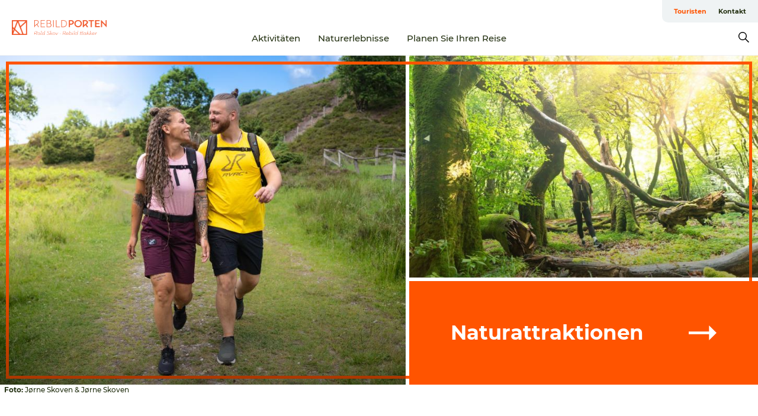

--- FILE ---
content_type: text/html; charset=utf-8
request_url: https://www.rebildporten.de/
body_size: 56826
content:
<!DOCTYPE html><html lang="de" class=""><head><meta charSet="UTF-8"/><meta http-equiv="X-UA-Compatible" content="IE=edge"/><meta name="viewport" content="width=device-width, initial-scale=1.0, maximum-scale=1.0"/><title>Rebild, Rebild Bakker und Rold Skov</title><meta name="title" content="Rebild, Rebild Bakker und Rold Skov"/><meta name="description" content="RebildPorten ist ein Treffpunkt, der Sie inspiriert und informiert."/><link rel="canonical" href="https://www.rebildporten.de/node/1037"/><meta property="og:site_name" content="RebildPorten"/><meta property="og:url" content="https://www.rebildporten.de/node/1037"/><meta property="og:title" content="RebildPorten"/><meta property="og:description" content="Wilkommen in Rebild"/><meta name="twitter:card" content="summary_large_image"/><meta name="twitter:title" content="RebildPorten"/><meta name="twitter:description" content="Wilkommen in Rebild"/><meta name="twitter:url" content="https://www.rebildporten.de/node/1037"/><link rel="alternate" hreflang="en" href="https://www.rebildporten.com/node/1037"/><link rel="alternate" hreflang="da-dk" href="https://www.rebildporten.dk/node/1037"/><link rel="alternate" hreflang="de" href="https://www.rebildporten.de/node/1037"/><script type="application/ld+json">{"@context":"https://schema.org","@graph":[{"name":"RebildPorten","description":"Wilkommen in Rebild","image":{"@type":"ImageObject","url":"."},"@type":"WebPage"}]}</script><meta name="google-site-verification" content="ewtbYrN90d6YE_LdUtLiKC5lcczxjW7ZZNBMk9kJks8"/><meta name="google-site-verification" content="ewtbYrN90d6YE_LdUtLiKC5lcczxjW7ZZNBMk9kJks8"/><script>dataLayer=[];</script><script class="google-tag-manager">
              (function(w,d,s,l,i){w[l]=w[l]||[];w[l].push({'gtm.start':
                new Date().getTime(),event:'gtm.js'});var f=d.getElementsByTagName(s)[0],
                j=d.createElement(s),dl=l!='dataLayer'?'&l='+l:'';j.async=true;j.src=
                'https://www.googletagmanager.com/gtm.js?id='+i+dl;f.parentNode.insertBefore(j,f);
              })(window,document,'script','dataLayer','GTM-PXC9SH7');
                </script><script class="google-tag-manager">
          (function(w,d,s,l,i){w[l]=w[l]||[];w[l].push({'gtm.start':
            new Date().getTime(),event:'gtm.js'});var f=d.getElementsByTagName(s)[0],
            j=d.createElement(s),dl=l!='dataLayer'?'&l='+l:'';j.async=true;j.src=
            'https://www.googletagmanager.com/gtm.js?id='+i+dl;f.parentNode.insertBefore(j,f);
          })(window,document,'script','dataLayer','GTM-PFBDMCW');
            </script><script id="CookieConsent" src="https://policy.app.cookieinformation.com/uc.js" data-culture="DE" type="text/javascript" defer="" async=""></script><script src="https://www.google.com/recaptcha/api.js?render=re6Lf_N6QkAAAAALfvU_84eqqRrJ6d-oPr8bk_IXtG_site_key" async=""></script><link rel="icon" href="/sites/rebildporten.com/files/icons/favicon.ico" type="image/x-icon"/><meta name="next-head-count" content="27"/><link rel="preload" href="/_next/static/media/8858de35be6d63bd-s.p.ttf" as="font" type="font/ttf" crossorigin="anonymous" data-next-font="size-adjust"/><link rel="preload" href="/_next/static/media/ade88f670a4a93e2-s.p.woff2" as="font" type="font/woff2" crossorigin="anonymous" data-next-font="size-adjust"/><link rel="preload" href="/_next/static/media/7f4e2cacbacd7c77-s.p.woff" as="font" type="font/woff" crossorigin="anonymous" data-next-font="size-adjust"/><link rel="preload" href="/_next/static/media/fe6ff1c8e748122a-s.p.woff2" as="font" type="font/woff2" crossorigin="anonymous" data-next-font="size-adjust"/><link rel="preload" href="/_next/static/media/9671873632b769ea-s.p.woff2" as="font" type="font/woff2" crossorigin="anonymous" data-next-font="size-adjust"/><link rel="preload" href="/_next/static/media/0020fb129ebc950b-s.p.woff2" as="font" type="font/woff2" crossorigin="anonymous" data-next-font="size-adjust"/><link rel="preload" href="/_next/static/css/f9783be563079af7.css" as="style"/><link rel="stylesheet" href="/_next/static/css/f9783be563079af7.css" data-n-g=""/><noscript data-n-css=""></noscript><script defer="" nomodule="" src="/_next/static/chunks/polyfills-78c92fac7aa8fdd8.js"></script><script defer="" src="/_next/static/chunks/24434.2d78b39796aef039.js"></script><script defer="" src="/_next/static/chunks/90180.2cd874d1f8a55392.js"></script><script defer="" src="/_next/static/chunks/89311.d4a83a9b96968818.js"></script><script defer="" src="/_next/static/chunks/52576.7c1155037314c9e5.js"></script><script defer="" src="/_next/static/chunks/69305.95e9ec2f7430440a.js"></script><script defer="" src="/_next/static/chunks/80277.d433aeeb507ac419.js"></script><script defer="" src="/_next/static/chunks/61263.cd3f37a049f1982f.js"></script><script defer="" src="/_next/static/chunks/39799.b36892b0ccccbd18.js"></script><script defer="" src="/_next/static/chunks/8738.6351163d8a57ffd9.js"></script><script defer="" src="/_next/static/chunks/6010.2d3b6592a4fece1c.js"></script><script defer="" src="/_next/static/chunks/17711.83e29ef65fd6904e.js"></script><script defer="" src="/_next/static/chunks/28894.8a47a41619df69b6.js"></script><script defer="" src="/_next/static/chunks/89485.36c7d095050aa303.js"></script><script defer="" src="/_next/static/chunks/53158.219c58d20daaf196.js"></script><script defer="" src="/_next/static/chunks/60390.28c7a9dd790dd965.js"></script><script defer="" src="/_next/static/chunks/94367.494d1bc93905b3ca.js"></script><script defer="" src="/_next/static/chunks/66518.8241159cdeb0e19e.js"></script><script defer="" src="/_next/static/chunks/73999.f214e8f8ebe5101d.js"></script><script defer="" src="/_next/static/chunks/6462.c12763e89d8a44ae.js"></script><script defer="" src="/_next/static/chunks/84041.d231d3637cdb2731.js"></script><script defer="" src="/_next/static/chunks/35360.55a6e11f6783b0ce.js"></script><script defer="" src="/_next/static/chunks/36610.114c50b38020c738.js"></script><script defer="" src="/_next/static/chunks/64921.576cfecaf792f37c.js"></script><script defer="" src="/_next/static/chunks/89921.8985117d4dac089b.js"></script><script defer="" src="/_next/static/chunks/69950.e7362eebd6a42055.js"></script><script defer="" src="/_next/static/chunks/30558.193ece538b2c79a9.js"></script><script defer="" src="/_next/static/chunks/93846.c60b272297c986f8.js"></script><script defer="" src="/_next/static/chunks/47318.7c3313709fc466f8.js"></script><script defer="" src="/_next/static/chunks/83090.d370f44efde030a3.js"></script><script defer="" src="/_next/static/chunks/23891.8425068b6241cf88.js"></script><script defer="" src="/_next/static/chunks/42911.663eb074ad65fed6.js"></script><script defer="" src="/_next/static/chunks/7969.600288e47a18f32f.js"></script><script defer="" src="/_next/static/chunks/20349.72af27da3c31588d.js"></script><script defer="" src="/_next/static/chunks/10613.16507b36973a2d41.js"></script><script defer="" src="/_next/static/chunks/32299.3c4b62ae9e1c2bb9.js"></script><script src="/_next/static/chunks/webpack-63856f52277dde65.js" defer=""></script><script src="/_next/static/chunks/framework-f0918f007280e2a4.js" defer=""></script><script src="/_next/static/chunks/main-e4ec7a994fac8df8.js" defer=""></script><script src="/_next/static/chunks/pages/_app-dfcb281616405551.js" defer=""></script><script src="/_next/static/chunks/72776-dd4a5de0c04d1828.js" defer=""></script><script src="/_next/static/chunks/51294-05c6ba5fe17e3586.js" defer=""></script><script src="/_next/static/chunks/pages/drupal-f757f6edd3d96ab6.js" defer=""></script><script src="/_next/static/kcTTT74bUDEUWe3UTljfD/_buildManifest.js" defer=""></script><script src="/_next/static/kcTTT74bUDEUWe3UTljfD/_ssgManifest.js" defer=""></script><style data-styled="" data-styled-version="6.0.5">.Trkhw a{padding:6px;position:absolute;top:-40px;left:0px;color:#516c29;border-right:1px solid #ff5400;border-bottom:1px solid #ff5400;border-bottom-right-radius:8px;background:#ff5400;-webkit-transition:top 1s ease-out;transition:top 1s ease-out;z-index:100;}/*!sc*/
.Trkhw a:focus{position:absolute;left:0px;top:0px;-webkit-transition:top 0.1s ease-in;transition:top 0.1s ease-in;}/*!sc*/
@media (prefers-reduced-motion: reduce){.Trkhw a{transition-duration:0.001ms!important;}}/*!sc*/
@media print{.Trkhw{display:none;}}/*!sc*/
data-styled.g4[id="sc-521c778a-3"]{content:"Trkhw,"}/*!sc*/
.fnpHaN{background-color:#FFF;}/*!sc*/
data-styled.g12[id="sc-1c46d5dd-5"]{content:"fnpHaN,"}/*!sc*/
.qCSvV{width:100%;height:65px;background-color:#ff5400;display:flex;justify-content:center;align-content:center;align-items:center;}/*!sc*/
data-styled.g13[id="sc-1c46d5dd-6"]{content:"qCSvV,"}/*!sc*/
.kjVbdK{font-size:14px;font-weight:bold;line-height:18px;color:white;}/*!sc*/
data-styled.g14[id="sc-1c46d5dd-7"]{content:"kjVbdK,"}/*!sc*/
.iMgDDq{padding:0 7px;display:flex;justify-content:center;align-items:center;align-content:center;}/*!sc*/
.iMgDDq a{color:white;display:inline-block;padding:0 7px;}/*!sc*/
.iMgDDq svg path{fill:white;}/*!sc*/
.iMgDDq a[title="tiktok"]>svg{width:20px;height:20px;}/*!sc*/
.iMgDDq a[title="tiktok"]{padding-left:2px!important;}/*!sc*/
data-styled.g15[id="sc-1c46d5dd-8"]{content:"iMgDDq,"}/*!sc*/
.buaBos{border-top:2px solid rgb(231, 234, 236);padding:15px 0px;margin-top:40px;display:flex;align-items:center;align-content:center;font-size:14px;}/*!sc*/
@media (max-width: 47.9375em){.buaBos{font-size:12px;flex-direction:column;}}/*!sc*/
data-styled.g16[id="sc-1c46d5dd-9"]{content:"buaBos,"}/*!sc*/
.jbFtlw{display:flex;align-content:center;align-items:center;}/*!sc*/
@media (max-width: 47.9375em){.jbFtlw{margin:10px 0 20px;}}/*!sc*/
@media (min-width: 48em){.jbFtlw{margin:0 20px;flex:1;}}/*!sc*/
.jbFtlw a{cursor:pointer;margin:0 20px;color:#253213;}/*!sc*/
.jbFtlw a:hover{color:#ff5400;}/*!sc*/
data-styled.g18[id="sc-1c46d5dd-11"]{content:"jbFtlw,"}/*!sc*/
.dTjGyd{padding:20px 0;}/*!sc*/
@media (max-width: 47.9375em){.dTjGyd{font-size:14px;}}/*!sc*/
data-styled.g19[id="sc-1c46d5dd-12"]{content:"dTjGyd,"}/*!sc*/
.ciIioz h2{font-size:14px;font-weight:700;margin-bottom:20px;}/*!sc*/
data-styled.g20[id="sc-1c46d5dd-13"]{content:"ciIioz,"}/*!sc*/
.haBQbt{list-style:none;padding:0;}/*!sc*/
.haBQbt li{margin:15px 0;}/*!sc*/
.haBQbt a{color:#253213;}/*!sc*/
.haBQbt a:hover{color:#ff5400;}/*!sc*/
data-styled.g21[id="sc-1c46d5dd-14"]{content:"haBQbt,"}/*!sc*/
.kKnrtv{position:relative;border-bottom:1px solid rgb(240, 241, 243);background-color:#FFF;width:100vw;top:0;transition:all 0.3s;}/*!sc*/
.kKnrtv >div{display:flex;align-items:center;height:100%;}/*!sc*/
.kKnrtv.sticky{position:fixed;z-index:20;}/*!sc*/
@media print{.kKnrtv.sticky{display:none;}}/*!sc*/
@media (max-width: 47.9375em){.kKnrtv{height:44px;}}/*!sc*/
data-styled.g37[id="sc-1c46d5dd-30"]{content:"kKnrtv,"}/*!sc*/
.jOAfxs{width:200px;padding:6px 20px;position:sticky;top:0;}/*!sc*/
.jOAfxs img{max-width:100%;max-height:50px;}/*!sc*/
data-styled.g38[id="sc-1c46d5dd-31"]{content:"jOAfxs,"}/*!sc*/
.iHyJko{flex:1;display:flex;flex-direction:column;height:100%;}/*!sc*/
.iHyJko a{text-decoration:none;color:#253213;}/*!sc*/
.iHyJko a:hover{color:#ff5400;}/*!sc*/
data-styled.g58[id="sc-1c46d5dd-51"]{content:"iHyJko,"}/*!sc*/
.jnntoA{align-self:flex-end;border-bottom-left-radius:10px;background-color:#eff3f4;}/*!sc*/
.jnntoA ul{padding:0 10px;margin:0;}/*!sc*/
.jnntoA ul li{display:inline-block;list-style:none;}/*!sc*/
.jnntoA ul li.inactive >a{display:none;}/*!sc*/
.jnntoA ul li.active >a{color:#ff5400;}/*!sc*/
.jnntoA ul li a{display:block;font-size:11px;font-weight:bold;padding:12px 10px;}/*!sc*/
data-styled.g59[id="sc-1c46d5dd-52"]{content:"jnntoA,"}/*!sc*/
.fuZPDY{align-self:center;flex:1;display:flex;width:100%;position:relative;top:0;background-color:#FFF;}/*!sc*/
.fuZPDY ul{padding:0;}/*!sc*/
.fuZPDY ul.secondary-menu{flex:1;text-align:center;}/*!sc*/
.fuZPDY ul.search-menu{min-width:200px;text-align:right;}/*!sc*/
.fuZPDY ul li{display:inline-block;vertical-align:middle;list-style:none;padding:0 15px;}/*!sc*/
.fuZPDY ul li a{font-size:15px;padding:0;}/*!sc*/
.fuZPDY ul li.active >a{color:#ff5400;}/*!sc*/
data-styled.g60[id="sc-1c46d5dd-53"]{content:"fuZPDY,"}/*!sc*/
.bPiEZp{cursor:pointer;}/*!sc*/
.bPiEZp span{display:none;}/*!sc*/
data-styled.g68[id="sc-1c46d5dd-61"]{content:"bPiEZp,"}/*!sc*/
.jWQKaT{display:flex;justify-content:space-between;align-content:center;align-items:center;}/*!sc*/
.jWQKaT >div{margin:10px 0;}/*!sc*/
data-styled.g69[id="sc-1c46d5dd-62"]{content:"jWQKaT,"}/*!sc*/
html{line-height:1.15;-webkit-text-size-adjust:100%;}/*!sc*/
body{margin:0;}/*!sc*/
main{display:block;}/*!sc*/
h1{font-size:2em;margin:0.67em 0;}/*!sc*/
hr{box-sizing:content-box;height:0;overflow:visible;}/*!sc*/
pre{font-family:monospace,monospace;font-size:1em;}/*!sc*/
a{background-color:transparent;}/*!sc*/
abbr[title]{border-bottom:none;text-decoration:underline;text-decoration:underline dotted;}/*!sc*/
b,strong{font-weight:bolder;}/*!sc*/
code,kbd,samp{font-family:monospace,monospace;font-size:1em;}/*!sc*/
small{font-size:80%;}/*!sc*/
sub,sup{font-size:75%;line-height:0;position:relative;vertical-align:baseline;}/*!sc*/
sub{bottom:-0.25em;}/*!sc*/
sup{top:-0.5em;}/*!sc*/
img{border-style:none;}/*!sc*/
button,input,optgroup,select,textarea{font-family:inherit;font-size:100%;line-height:1.15;margin:0;}/*!sc*/
button,input{overflow:visible;}/*!sc*/
button,select{text-transform:none;}/*!sc*/
button,[type="button"],[type="reset"],[type="submit"]{-webkit-appearance:button;}/*!sc*/
button::-moz-focus-inner,[type="button"]::-moz-focus-inner,[type="reset"]::-moz-focus-inner,[type="submit"]::-moz-focus-inner{border-style:none;padding:0;}/*!sc*/
button:-moz-focusring,[type="button"]:-moz-focusring,[type="reset"]:-moz-focusring,[type="submit"]:-moz-focusring{outline:1px dotted ButtonText;}/*!sc*/
fieldset{padding:0.35em 0.75em 0.625em;}/*!sc*/
legend{box-sizing:border-box;color:inherit;display:table;max-width:100%;padding:0;white-space:normal;}/*!sc*/
progress{vertical-align:baseline;}/*!sc*/
textarea{overflow:auto;}/*!sc*/
[type="checkbox"],[type="radio"]{box-sizing:border-box;padding:0;}/*!sc*/
[type="number"]::-webkit-inner-spin-button,[type="number"]::-webkit-outer-spin-button{height:auto;}/*!sc*/
[type="search"]{-webkit-appearance:textfield;outline-offset:-2px;}/*!sc*/
[type="search"]::-webkit-search-decoration{-webkit-appearance:none;}/*!sc*/
::-webkit-file-upload-button{-webkit-appearance:button;font:inherit;}/*!sc*/
details{display:block;}/*!sc*/
summary{display:list-item;}/*!sc*/
template{display:none;}/*!sc*/
[hidden]{display:none;}/*!sc*/
data-styled.g70[id="sc-global-ecVvVt1"]{content:"sc-global-ecVvVt1,"}/*!sc*/
*{box-sizing:border-box;}/*!sc*/
*:before,*:after{box-sizing:border-box;}/*!sc*/
body{font-family:'Montserrat',Verdana,Arial,sans-serif;color:#253213;background-color:#FFF;line-height:1.3;font-weight:500;width:100%;max-width:100vw;overflow-x:hidden;}/*!sc*/
body.freeze-scroll{overflow:hidden;}/*!sc*/
@media (max-width: 47.9375em){body{margin-top:44px;}}/*!sc*/
p:last-child{margin-top:0;}/*!sc*/
img{display:block;max-width:100%;height:auto;}/*!sc*/
.text-container a{text-decoration:underline;}/*!sc*/
a{text-decoration:none;color:#ff5400;transition:all 0.3s;}/*!sc*/
a:hover{color:#ff5400;}/*!sc*/
a.link-icon:before{content:"";display:inline-block;width:18px;height:18px;background-size:100%;background-color:#ff5400;background-position:center;background-repeat:no-repeat;margin-right:4px;position:relative;}/*!sc*/
a.link-icon.link-internal:before{top:4px;background-image:url(/static/images/svg/internalLinkMask.svg);}/*!sc*/
a.link-icon.link-mailto:before,a.link-icon.link-external:before{background-image:url(/static/images/svg/linkoutMaskWhite.svg);}/*!sc*/
.paragraph{margin-top:40px;margin-bottom:40px;}/*!sc*/
.paragraph:first-child{margin-top:0;}/*!sc*/
.text-align-right{text-align:right;}/*!sc*/
.text-align-left{text-align:left;}/*!sc*/
.text-align-center{text-align:center;}/*!sc*/
.text-align-justify{text-align:justify;}/*!sc*/
.txt-size-regular{font-weight:400;}/*!sc*/
.txt-size-medium{font-weight:500;}/*!sc*/
.txt-size-bold{font-weight:600;}/*!sc*/
.txt-size-semi-bold{font-weight:700;}/*!sc*/
@keyframes menuOpen{from{height:0px;}to{height:calc(100vh - 100%);}}/*!sc*/
@keyframes highlight{from{background-color:rgba(0,0,0,0.1);}to{background-color:rgba(0,0,0,0);}}/*!sc*/
@media (max-width: 47.9375em){.paragraph.paragraph--columns-2 .paragraph.paragraph--highlight-image,.paragraph.paragraph--columns-3 .paragraph.paragraph--highlight-image{margin-left:-20px;margin-right:-20px;}}/*!sc*/
data-styled.g71[id="sc-global-kxOjPr1"]{content:"sc-global-kxOjPr1,"}/*!sc*/
.jBVDfF{position:fixed;font-size:1px;color:#fff;width:1px;height:1px;overflow:hidden;top:-1px;left:-1px;z-index:99999;}/*!sc*/
data-styled.g72[id="sc-6945e261-0"]{content:"jBVDfF,"}/*!sc*/
.iWUAIz{position:relative;}/*!sc*/
data-styled.g114[id="sc-2d5a9f53-0"]{content:"iWUAIz,"}/*!sc*/
.bFLJbP{position:absolute;top:0;left:0;right:0;bottom:0;overflow:hidden;padding:40px;pointer-events:none;}/*!sc*/
@media (min-width: 48em){.bFLJbP{padding:70px;}}/*!sc*/
data-styled.g115[id="sc-2d5a9f53-1"]{content:"bFLJbP,"}/*!sc*/
.nRVtc{position:relative;height:100%;}/*!sc*/
@media (min-width: 82.5em){.nRVtc img{max-width:100%;height:100%;}}/*!sc*/
@media (min-width: 48em){.nRVtc img{max-width:100%;height:100%;}}/*!sc*/
@media (max-width: 47.9375em){.nRVtc img{width:100%;height:100%;}}/*!sc*/
.nRVtc >a{position:absolute;top:0;left:0;right:0;bottom:0;cursor:pointer;}/*!sc*/
.nRVtc >a svg{position:absolute;top:50%;left:50%;width:50px;height:auto;transform:translate(-50%, -50%);transition:transform 0.2s ease;}/*!sc*/
@media (min-width: 48em){.nRVtc >a:hover svg{transform:translate(-50%, -50%) scale(1.15);}}/*!sc*/
data-styled.g117[id="sc-2d5a9f53-3"]{content:"nRVtc,"}/*!sc*/
.fbnJxN{position:absolute;top:0;left:0;right:0;bottom:0;pointer-events:none;background:linear-gradient(rgba(0, 0, 0, 0) 60%, rgba(0, 0, 0, 0.35) 100%);z-index:1;}/*!sc*/
data-styled.g118[id="sc-2d5a9f53-4"]{content:"fbnJxN,"}/*!sc*/
.ghZpIY{position:absolute;top:10px;left:10px;right:10px;bottom:0;border:5px solid #ff5400;pointer-events:none;transition:all 0.3s;}/*!sc*/
@media (max-width: 47.9375em){.ghZpIY{border-bottom:none;}}/*!sc*/
@media (min-width: 48em){.ghZpIY{border-right:none;right:0;bottom:10px;}}/*!sc*/
data-styled.g119[id="sc-2d5a9f53-5"]{content:"ghZpIY,"}/*!sc*/
.pTHjV{position:relative;}/*!sc*/
data-styled.g120[id="sc-11c082f6-0"]{content:"pTHjV,"}/*!sc*/
.hTVlbL{height:100%;width:100%;display:flex;flex-direction:column;}/*!sc*/
data-styled.g121[id="sc-11c082f6-1"]{content:"hTVlbL,"}/*!sc*/
.jQINwa{background-color:#ff5400;flex:1;padding:20px;display:flex;flex-direction:row;align-items:center;align-content:center;cursor:pointer;overflow:hidden;}/*!sc*/
@media (min-width: 48em){.jQINwa{margin-top:6px;}}/*!sc*/
@media (min-width: 64em){.jQINwa{padding-left:70px;padding-right:70px;}}/*!sc*/
.jQINwa svg{width:47px;min-width:47px;max-width:47px;transform:rotate(0);transition:all 0.3s;}/*!sc*/
.jQINwa svg path{fill:#253213;}/*!sc*/
.jQINwa svg.exapnded{transform:rotate(90deg);}/*!sc*/
.jQINwa svg.color-white path{fill:white;}/*!sc*/
.jQINwa.color-white svg path{fill:white;}/*!sc*/
data-styled.g122[id="sc-11c082f6-2"]{content:"jQINwa,"}/*!sc*/
.bdAknx{font-size:22px;line-height:25px;font-weight:bold;color:#253213;flex:1;}/*!sc*/
.bdAknx.color-white{color:white;}/*!sc*/
@media (min-width: 64em){.bdAknx{font-size:34px;line-height:38px;}}/*!sc*/
data-styled.g123[id="sc-11c082f6-3"]{content:"bdAknx,"}/*!sc*/
.iYTJUZ{position:relative;}/*!sc*/
.iYTJUZ >a{position:absolute;top:0;left:0;right:0;bottom:0;cursor:pointer;}/*!sc*/
.iYTJUZ >a svg{position:absolute;top:50%;left:50%;width:50px;height:auto;transform:translate(-50%, -50%);transition:transform 0.2s ease;}/*!sc*/
@media (min-width: 48em){.iYTJUZ >a:hover svg{transform:translate(-50%, -50%) scale(1.15);}}/*!sc*/
data-styled.g124[id="sc-11c082f6-4"]{content:"iYTJUZ,"}/*!sc*/
.dpSzAy{position:absolute;top:0;left:0;right:0;bottom:0;pointer-events:none;background:linear-gradient(rgba(0, 0, 0, 0) 60%, rgba(0, 0, 0, 0.35) 100%);z-index:1;}/*!sc*/
data-styled.g125[id="sc-11c082f6-5"]{content:"dpSzAy,"}/*!sc*/
.hqfxjx{position:absolute;top:10px;left:0;right:10px;bottom:-6px;border:5px solid #ff5400;border-left:none;border-bottom:0;pointer-events:none;}/*!sc*/
data-styled.g126[id="sc-11c082f6-6"]{content:"hqfxjx,"}/*!sc*/
.cgESdY{display:flex;flex-direction:column;transition:all 0.3s;}/*!sc*/
@media (min-width: 48em){.cgESdY{flex-direction:row;}.cgESdY >div:first-child{width:54%;min-width:54%;padding-right:6px;}}/*!sc*/
@media (min-width: 82.5em){.cgESdY{height:630px;overflow:hidden;}}/*!sc*/
data-styled.g128[id="sc-bcedce1f-1"]{content:"cgESdY,"}/*!sc*/
.epZEVG{background:#f7f9fb;padding-top:0;position:relative;max-height:0;transition:all 0.3s;overflow:hidden;}/*!sc*/
.epZEVG.expanded{padding-top:40px;max-height:100vh;}/*!sc*/
data-styled.g129[id="sc-bcedce1f-2"]{content:"epZEVG,"}/*!sc*/
.bVNwwY{position:absolute;top:0;right:0;padding:20px;cursor:pointer;}/*!sc*/
data-styled.g130[id="sc-bcedce1f-3"]{content:"bVNwwY,"}/*!sc*/
.fbCAcc{display:flex;justify-content:left;align-items:center;margin-top:2px;padding:0 7px;font-size:12px;line-height:13px;}/*!sc*/
.fbCAcc.expanded{background:#f7f9fb;}/*!sc*/
.fbCAcc .multi{margin:0;}/*!sc*/
.fbCAcc span{margin:0 3px;}/*!sc*/
.fbCAcc div{display:flex;justify-content:center;align-items:center;}/*!sc*/
.fbCAcc div:first-child{margin-right:9px;}/*!sc*/
.fbCAcc b{font-weight:700;}/*!sc*/
data-styled.g131[id="sc-bcedce1f-4"]{content:"fbCAcc,"}/*!sc*/
.camETg{display:inline-block;width:40px;height:40px;background-size:cover;background-position:center;border-radius:50%;margin-bottom:10px;}/*!sc*/
@media (min-width: 48em){.camETg{margin-bottom:0;margin-right:20px;}}/*!sc*/
.camETg.small{width:16px;height:16px;margin-right:10px;}/*!sc*/
data-styled.g281[id="sc-d279e38c-29"]{content:"camETg,"}/*!sc*/
.enWcTi{padding:14px 15px;cursor:pointer;border:1px solid rgb(225, 226, 227);background-color:rgb(234, 236, 238);display:flex;align-content:center;align-items:center;width:100%;}/*!sc*/
@media (min-width: 48em){.enWcTi{width:30%;}}/*!sc*/
.enWcTi .language-name{flex:1;}/*!sc*/
.enWcTi:after{height:11px;width:11px;border-top:1px solid rgb(193, 196, 199);border-right:1px solid rgb(193, 196, 199);transform:rotate(45deg);content:"";display:block;}/*!sc*/
data-styled.g283[id="sc-d279e38c-31"]{content:"enWcTi,"}/*!sc*/
.gEMIVp{position:relative;padding-left:20px;padding-right:20px;}/*!sc*/
.gEMIVp.xs-1{width:8.33333%;min-width:8.33333%;}/*!sc*/
.gEMIVp.xs-2{width:16.66667%;min-width:16.66667%;}/*!sc*/
.gEMIVp.xs-3{width:25.00000%;min-width:25.00000%;}/*!sc*/
.gEMIVp.xs-4{width:33.33333%;min-width:33.33333%;}/*!sc*/
.gEMIVp.xs-5{width:41.66667%;min-width:41.66667%;}/*!sc*/
.gEMIVp.xs-6{width:50.00000%;min-width:50.00000%;}/*!sc*/
.gEMIVp.xs-7{width:58.33333%;min-width:58.33333%;}/*!sc*/
.gEMIVp.xs-8{width:66.66667%;min-width:66.66667%;}/*!sc*/
.gEMIVp.xs-9{width:75.00000%;min-width:75.00000%;}/*!sc*/
.gEMIVp.xs-10{width:83.33333%;min-width:83.33333%;}/*!sc*/
.gEMIVp.xs-11{width:91.66667%;min-width:91.66667%;}/*!sc*/
.gEMIVp.xs-12{width:100.00000%;min-width:100.00000%;}/*!sc*/
@media (min-width: 23.5em){.gEMIVp.sm-1{width:8.33333%;min-width:8.33333%;}.gEMIVp.sm-2{width:16.66667%;min-width:16.66667%;}.gEMIVp.sm-3{width:25.00000%;min-width:25.00000%;}.gEMIVp.sm-4{width:33.33333%;min-width:33.33333%;}.gEMIVp.sm-5{width:41.66667%;min-width:41.66667%;}.gEMIVp.sm-6{width:50.00000%;min-width:50.00000%;}.gEMIVp.sm-7{width:58.33333%;min-width:58.33333%;}.gEMIVp.sm-8{width:66.66667%;min-width:66.66667%;}.gEMIVp.sm-9{width:75.00000%;min-width:75.00000%;}.gEMIVp.sm-10{width:83.33333%;min-width:83.33333%;}.gEMIVp.sm-11{width:91.66667%;min-width:91.66667%;}.gEMIVp.sm-12{width:100.00000%;min-width:100.00000%;}}/*!sc*/
@media (min-width: 48em){.gEMIVp.md-1{width:8.33333%;min-width:8.33333%;}.gEMIVp.md-2{width:16.66667%;min-width:16.66667%;}.gEMIVp.md-3{width:25.00000%;min-width:25.00000%;}.gEMIVp.md-4{width:33.33333%;min-width:33.33333%;}.gEMIVp.md-5{width:41.66667%;min-width:41.66667%;}.gEMIVp.md-6{width:50.00000%;min-width:50.00000%;}.gEMIVp.md-7{width:58.33333%;min-width:58.33333%;}.gEMIVp.md-8{width:66.66667%;min-width:66.66667%;}.gEMIVp.md-9{width:75.00000%;min-width:75.00000%;}.gEMIVp.md-10{width:83.33333%;min-width:83.33333%;}.gEMIVp.md-11{width:91.66667%;min-width:91.66667%;}.gEMIVp.md-12{width:100.00000%;min-width:100.00000%;}}/*!sc*/
@media (min-width: 64em){.gEMIVp.lg-1{width:8.33333%;min-width:8.33333%;}.gEMIVp.lg-2{width:16.66667%;min-width:16.66667%;}.gEMIVp.lg-3{width:25.00000%;min-width:25.00000%;}.gEMIVp.lg-4{width:33.33333%;min-width:33.33333%;}.gEMIVp.lg-5{width:41.66667%;min-width:41.66667%;}.gEMIVp.lg-6{width:50.00000%;min-width:50.00000%;}.gEMIVp.lg-7{width:58.33333%;min-width:58.33333%;}.gEMIVp.lg-8{width:66.66667%;min-width:66.66667%;}.gEMIVp.lg-9{width:75.00000%;min-width:75.00000%;}.gEMIVp.lg-10{width:83.33333%;min-width:83.33333%;}.gEMIVp.lg-11{width:91.66667%;min-width:91.66667%;}.gEMIVp.lg-12{width:100.00000%;min-width:100.00000%;}}/*!sc*/
@media (min-width: 82.5em){.gEMIVp.xl-1{width:8.33333%;min-width:8.33333%;}.gEMIVp.xl-2{width:16.66667%;min-width:16.66667%;}.gEMIVp.xl-3{width:25.00000%;min-width:25.00000%;}.gEMIVp.xl-4{width:33.33333%;min-width:33.33333%;}.gEMIVp.xl-5{width:41.66667%;min-width:41.66667%;}.gEMIVp.xl-6{width:50.00000%;min-width:50.00000%;}.gEMIVp.xl-7{width:58.33333%;min-width:58.33333%;}.gEMIVp.xl-8{width:66.66667%;min-width:66.66667%;}.gEMIVp.xl-9{width:75.00000%;min-width:75.00000%;}.gEMIVp.xl-10{width:83.33333%;min-width:83.33333%;}.gEMIVp.xl-11{width:91.66667%;min-width:91.66667%;}.gEMIVp.xl-12{width:100.00000%;min-width:100.00000%;}}/*!sc*/
data-styled.g328[id="sc-bb566763-28"]{content:"gEMIVp,"}/*!sc*/
.hPpxAZ{width:100%;max-width:100%;margin-right:auto;margin-left:auto;padding-left:1.25em;padding-right:1.25em;transition:all 0.3s;}/*!sc*/
@media (min-width: 23.5em){.hPpxAZ{width:100%;}}/*!sc*/
@media (min-width: 48em){.hPpxAZ{width:46.75em;}}/*!sc*/
@media (min-width: 64em){.hPpxAZ{width:61.5em;}}/*!sc*/
@media (min-width: 82.5em){.hPpxAZ{width:80em;}}/*!sc*/
data-styled.g329[id="sc-bb566763-29"]{content:"hPpxAZ,"}/*!sc*/
@media (max-width: 47.9375em){.dwqaVm{display:flex;flex-direction:column;}.dwqaVm span{margin-top:4px;}}/*!sc*/
data-styled.g331[id="sc-bb566763-31"]{content:"dwqaVm,"}/*!sc*/
.gNuFbb{color:#022b52;font-size:12px;font-weight:500;letter-spacing:0;line-height:13px;}/*!sc*/
data-styled.g332[id="sc-bb566763-32"]{content:"gNuFbb,"}/*!sc*/
.kLBSZd{max-width:1450px;margin-right:auto;margin-left:auto;padding-left:1.25em;padding-right:1.25em;transition:all 0.3s;}/*!sc*/
.kLBSZd.no-padding{padding:0;}/*!sc*/
data-styled.g339[id="sc-bb566763-39"]{content:"kLBSZd,"}/*!sc*/
.bCieFp{margin-bottom:20px;}/*!sc*/
.bCieFp .headline-title{font-weight:1000;line-height:100%;text-align:center;padding:10px 0 0 0;margin:0px;max-width:900px;}/*!sc*/
@media (min-width: 48em){.bCieFp .headline-title{padding:15px 0 0 0;}}/*!sc*/
@media (max-width: 47.9375em){.bCieFp .headline-title{padding:0px;margin-bottom:5px;}}/*!sc*/
.bCieFp h1.headline-title{font-weight:900;font-size:40px;letter-spacing:-0.5px;}/*!sc*/
@media (max-width: 47.9375em){.bCieFp h1.headline-title{font-size:26px;}}/*!sc*/
.bCieFp h2.headline-title{font-weight:700;font-size:25px;letter-spacing:-0.5px;}/*!sc*/
@media (max-width: 47.9375em){.bCieFp h2.headline-title{font-size:19px;}}/*!sc*/
.bCieFp h3.headline-title,.bCieFp h4.headline-title{font-weight:700;font-size:18px;letter-spacing:-0.5px;}/*!sc*/
@media (max-width: 47.9375em){.bCieFp h3.headline-title,.bCieFp h4.headline-title{font-size:16px;}}/*!sc*/
data-styled.g341[id="sc-bb566763-41"]{content:"bCieFp,"}/*!sc*/
.fvieHH{font-size:1.1rem;margin-top:15px;}/*!sc*/
@media (min-width: 48em){.fvieHH{font-size:1.1rem;}}/*!sc*/
data-styled.g342[id="sc-bb566763-42"]{content:"fvieHH,"}/*!sc*/
.cBBUa-D{display:flex;flex-direction:row;flex-wrap:wrap;margin-left:-20px;margin-right:-20px;min-width:100%;}/*!sc*/
data-styled.g374[id="sc-bb566763-74"]{content:"cBBUa-D,"}/*!sc*/
.bAZmJe{max-width:800px;margin-right:auto;margin-left:auto;padding-left:1.25em;padding-right:1.25em;}/*!sc*/
.bAZmJe.text-left{margin-left:0;padding-left:0;text-align:left;}/*!sc*/
.bAZmJe.text-right{margin-right:0;padding-right:0;text-align:right;}/*!sc*/
.bAZmJe.text-center{text-align:center;}/*!sc*/
.bAZmJe h1{font-weight:900;font-size:40px;letter-spacing:-0.5px;}/*!sc*/
@media (max-width: 47.9375em){.bAZmJe h1{font-size:26px;}}/*!sc*/
.bAZmJe h2{font-weight:700;font-size:25px;letter-spacing:-0.5px;}/*!sc*/
@media (max-width: 47.9375em){.bAZmJe h2{font-size:19px;}}/*!sc*/
.bAZmJe h3,.bAZmJe h4{font-weight:700;font-size:18px;letter-spacing:-0.5px;}/*!sc*/
@media (max-width: 47.9375em){.bAZmJe h3,.bAZmJe h4{font-size:16px;}}/*!sc*/
data-styled.g390[id="sc-bb566763-90"]{content:"bAZmJe,"}/*!sc*/
.cEjnNh{position:relative;text-align:center;color:white;}/*!sc*/
.cEjnNh img{display:block;}/*!sc*/
.cEjnNh >img{width:100%;height:auto!important;}/*!sc*/
.cEjnNh a{position:absolute;top:0;left:0;right:0;bottom:0;}/*!sc*/
data-styled.g488[id="sc-4651d9b9-1"]{content:"cEjnNh,"}/*!sc*/
.hlEmrA{position:absolute;top:0;left:0;right:0;bottom:0;background:rgba(0, 0, 0, 0) linear-gradient(rgba(0, 0, 0, 0) 40%, rgba(0, 0, 0, 0.35) 100%) repeat scroll 0% 0%;pointer-events:none;}/*!sc*/
data-styled.g489[id="sc-4651d9b9-2"]{content:"hlEmrA,"}/*!sc*/
.gkyeVQ{position:absolute;padding:20px;top:0;left:0;right:0;bottom:0;display:flex;flex-direction:column;align-content:center;align-items:center;justify-content:center;text-shadow:0 0 2px rgba(0, 0, 0, 0.25);background-color:transparent;transition:all 0.8s;}/*!sc*/
.gkyeVQ .description{max-height:0;opacity:0;}/*!sc*/
.gkyeVQ:hover{background-color:rgba(75,123,134,0.75);}/*!sc*/
.gkyeVQ:hover >.description{max-height:100%;opacity:1;}/*!sc*/
.leTYSn{position:absolute;padding:20px;top:0;left:0;right:0;bottom:0;display:flex;flex-direction:column;align-content:center;align-items:center;justify-content:center;text-shadow:0 0 2px rgba(0, 0, 0, 0.25);background-color:transparent;transition:all 0.8s;}/*!sc*/
.leTYSn .description{max-height:0;opacity:0;}/*!sc*/
.leTYSn:hover{background-color:rgba(125,163,94,0.75);}/*!sc*/
.leTYSn:hover >.description{max-height:100%;opacity:1;}/*!sc*/
.cLqdF{position:absolute;padding:20px;top:0;left:0;right:0;bottom:0;display:flex;flex-direction:column;align-content:center;align-items:center;justify-content:center;text-shadow:0 0 2px rgba(0, 0, 0, 0.25);background-color:transparent;transition:all 0.8s;}/*!sc*/
.cLqdF .description{max-height:0;opacity:0;}/*!sc*/
.cLqdF:hover{background-color:rgba(37,50,19,0.75);}/*!sc*/
.cLqdF:hover >.description{max-height:100%;opacity:1;}/*!sc*/
.bFAliJ{position:absolute;padding:20px;top:0;left:0;right:0;bottom:0;display:flex;flex-direction:column;align-content:center;align-items:center;justify-content:center;text-shadow:0 0 2px rgba(0, 0, 0, 0.25);background-color:transparent;transition:all 0.8s;}/*!sc*/
.bFAliJ .description{max-height:0;opacity:0;}/*!sc*/
.bFAliJ:hover{background-color:rgba(118,82,131,0.75);}/*!sc*/
.bFAliJ:hover >.description{max-height:100%;opacity:1;}/*!sc*/
data-styled.g490[id="sc-4651d9b9-3"]{content:"gkyeVQ,leTYSn,cLqdF,bFAliJ,"}/*!sc*/
.bTQimL{font-size:24px;font-weight:700;line-height:100%;white-space:normal;margin-top:15px;margin-bottom:15px;}/*!sc*/
data-styled.g491[id="sc-4651d9b9-4"]{content:"bTQimL,"}/*!sc*/
.ionQMl{overflow:hidden;transition:all 0.5s;}/*!sc*/
.ionQMl p:first-child{margin-top:0;}/*!sc*/
.ionQMl svg{width:36px;margin:10px 0 0 0;}/*!sc*/
data-styled.g492[id="sc-4651d9b9-5"]{content:"ionQMl,"}/*!sc*/
.lkLuIz{position:relative;}/*!sc*/
data-styled.g559[id="sc-81f5462b-65"]{content:"lkLuIz,"}/*!sc*/
.ftcJwl{position:relative;}/*!sc*/
.ftcJwl img{display:block;width:100%;height:auto!important;}/*!sc*/
.ftcJwl a.play-icon{position:absolute;left:50%;top:50%;transform:translate(-50%, -50%);outline:none;cursor:pointer;}/*!sc*/
data-styled.g560[id="sc-81f5462b-66"]{content:"ftcJwl,"}/*!sc*/
.guLEtp{width:469px;}/*!sc*/
.guLEtp a{color:inherit;}/*!sc*/
.guLEtp a:hover{color:#ff5400;}/*!sc*/
@media (max-width: 47.9375em){.guLEtp{max-width:90%;}}/*!sc*/
.guLEtp.in{position:absolute;bottom:0;left:0;padding:40px;width:unset;max-width:unset;}/*!sc*/
@media (max-width: 47.9375em){.guLEtp.in{padding:0px;margin-left:20px;margin-right:20px;margin-bottom:10px;max-width:unset;}}/*!sc*/
.guLEtp.out{margin-left:36px;transform:translateY(-50%);}/*!sc*/
@media (max-width: 47.9375em){.guLEtp.out{margin-left:unset;margin:0 auto;}}/*!sc*/
data-styled.g561[id="sc-81f5462b-67"]{content:"guLEtp,"}/*!sc*/
@media (max-width: 47.9375em){.jugLQd.out{font-size:12px;line-height:14px;}}/*!sc*/
data-styled.g562[id="sc-81f5462b-68"]{content:"jugLQd,"}/*!sc*/
.cmALlG{background-color:#e3e3da;}/*!sc*/
.cmALlG.in{color:white;background-color:unset;}/*!sc*/
.cmALlG.out{color:#07203b;padding:29px 40px;}/*!sc*/
.cmALlG.out.color-white{color:white;}/*!sc*/
@media (max-width: 47.9375em){.cmALlG.out{padding:20px;font-size:12px;line-height:14px;}}/*!sc*/
.bFuJfu{background-color:#ff5400;}/*!sc*/
.bFuJfu.in{color:white;background-color:unset;}/*!sc*/
.bFuJfu.out{color:#07203b;padding:29px 40px;}/*!sc*/
.bFuJfu.out.color-white{color:white;}/*!sc*/
@media (max-width: 47.9375em){.bFuJfu.out{padding:20px;font-size:12px;line-height:14px;}}/*!sc*/
data-styled.g563[id="sc-81f5462b-69"]{content:"cmALlG,bFuJfu,"}/*!sc*/
.jLfVlb{overflow:hidden;}/*!sc*/
@media (max-width: 47.9375em){.jLfVlb{padding:unset;}}/*!sc*/
@media (min-width: 64em){.jLfVlb.big-image{margin-bottom:105px;}.jLfVlb.big-image .content-container{transform:unset;margin-bottom:unset;position:absolute;bottom:-40px;}.jLfVlb.big-image.credentials .content-container{bottom:-65px;}.jLfVlb.big-image .content-wrap{margin-bottom:65px;}}/*!sc*/
data-styled.g564[id="sc-81f5462b-70"]{content:"jLfVlb,"}/*!sc*/
.gBkqpo{background:linear-gradient(
    to bottom,
    rgba(0, 0, 0, 0) 40%,
    rgba(0, 0, 0, 0.35) 100%
  );position:absolute;top:0;left:0;right:0;bottom:0;transition:all 0.3s;}/*!sc*/
data-styled.g567[id="sc-81f5462b-73"]{content:"gBkqpo,"}/*!sc*/
.cBEwco{word-break:break-word;display:inline-block;font-size:28px;font-weight:bold;letter-spacing:0;line-height:34px;margin:0;position:relative;}/*!sc*/
.cBEwco >a{position:absolute;top:0;left:0;right:0;bottom:0;}/*!sc*/
@media (min-width: 48em){.cBEwco{font-size:40px;letter-spacing:0;line-height:43px;}}/*!sc*/
@media (max-width: 47.9375em){.cBEwco{font-weight:bold;letter-spacing:0;line-height:34px;}}/*!sc*/
data-styled.g568[id="sc-81f5462b-74"]{content:"cBEwco,"}/*!sc*/
.grJWSB{font-size:12px;padding:5px 10px 5px 0px;}/*!sc*/
@media (min-width: 23.5em){.grJWSB{color:#253213;position:unset;bottom:unset;}}/*!sc*/
data-styled.g569[id="sc-81f5462b-75"]{content:"grJWSB,"}/*!sc*/
.GdLMm{align-self:flex-start;display:flex;}/*!sc*/
.GdLMm.in >div{color:white;}/*!sc*/
data-styled.g571[id="sc-81f5462b-77"]{content:"GdLMm,"}/*!sc*/
.hurVyp span{font-size:10px;font-weight:bold;letter-spacing:0;line-height:11px;}/*!sc*/
data-styled.g573[id="sc-81f5462b-79"]{content:"hurVyp,"}/*!sc*/
.eYKvLt{font-size:16px;line-height:26px;font-size:17px;font-weight:500;letter-spacing:0;line-height:28px;}/*!sc*/
@media (min-width: 48em){.eYKvLt{font-size:18px;line-height:32px;}}/*!sc*/
.eYKvLt h2,.eYKvLt h3,.eYKvLt h4{font-weight:bold;letter-spacing:0;line-height:20px;font-size:18px;margin:0 0 2px 0;}/*!sc*/
.eYKvLt h2{font-size:25px;line-height:27px;}/*!sc*/
@media (max-width: 47.9375em){.eYKvLt h2{font-size:19px;font-weight:800;letter-spacing:-0.5px;line-height:23px;}}/*!sc*/
@media (max-width: 47.9375em){.eYKvLt h3{font-size:16px;font-weight:800;letter-spacing:-0.53px;line-height:19px;}}/*!sc*/
@media (max-width: 47.9375em){.eYKvLt h4{font-size:15px;line-height:19px;}}/*!sc*/
.eYKvLt p{margin:0 0 24px 0;font-size:17px;font-weight:500;letter-spacing:0;line-height:28px;}/*!sc*/
@media (max-width: 47.9375em){.eYKvLt p{font-size:16px;font-weight:500;letter-spacing:0;line-height:26px;}}/*!sc*/
data-styled.g580[id="sc-81f5462b-86"]{content:"eYKvLt,"}/*!sc*/
.lnNhxc{position:relative;}/*!sc*/
.lnNhxc a{color:inherit;}/*!sc*/
.lnNhxc .content{position:relative;}/*!sc*/
.lnNhxc .content h2{margin-top:12px;margin-bottom:0px;font-size:30px;font-weight:800;letter-spacing:-0.5px;line-height:33px;}/*!sc*/
@media (max-width: 47.9375em){.lnNhxc .content h2{margin-top:9px;font-size:21px;font-weight:800;letter-spacing:-0.6px;line-height:23px;}}/*!sc*/
.lnNhxc .content a{position:absolute;top:0;left:0;right:0;bottom:0;}/*!sc*/
.lnNhxc .content .body-content{margin-top:8px;margin-bottom:0px;font-size:1.1rem;font-weight:500;letter-spacing:0;line-height:25px;}/*!sc*/
@media (max-width: 47.9375em){.lnNhxc .content .body-content{margin-top:4px;font-size:1.1rem;font-weight:500;letter-spacing:0;line-height:26px;}}/*!sc*/
data-styled.g581[id="sc-81f5462b-87"]{content:"lnNhxc,"}/*!sc*/
.cqBZwS{position:relative;overflow:hidden;}/*!sc*/
.cqBZwS img{transform:scale(1);transition:all 0.3s;display:block;max-width:100%;height:auto!important;}/*!sc*/
.cqBZwS:hover img{transform:scale(1.1);}/*!sc*/
.cqBZwS a{position:absolute;top:0;left:0;right:0;bottom:0;}/*!sc*/
data-styled.g582[id="sc-81f5462b-88"]{content:"cqBZwS,"}/*!sc*/
.cabrvZ{background-color:#FFF;padding-top:40px;padding-bottom:40px;}/*!sc*/
data-styled.g585[id="sc-81f5462b-91"]{content:"cabrvZ,"}/*!sc*/
.hTRgKj{display:flex;flex-direction:row;flex-wrap:wrap;margin-left:-10px;margin-right:-10px;}/*!sc*/
@media (min-width: 48em){.hTRgKj{margin:0;grid-template-columns:repeat(12, 1fr);display:grid;grid-column-gap:40px;grid-row-gap:40px;}}/*!sc*/
@media (max-width: 47.9375em){.hTRgKj .tile-big{grid-column-end:span 12;}.hTRgKj .tile-big:after{content:'';display:block;margin:35px 0 20px;border-bottom:1px solid #D8DADC;}.hTRgKj .tile-big:last-child:after{content:unset;}}/*!sc*/
@media (min-width: 48em){.hTRgKj .tile-big{grid-column-end:span 6;grid-row-end:span 2;}}/*!sc*/
@media (max-width: 47.9375em){.hTRgKj .tile-medium{grid-column-end:span 12;}.hTRgKj .tile-medium:after{content:'';display:block;margin:35px 0 20px;border-bottom:1px solid #D8DADC;}.hTRgKj .tile-medium:last-child:after{content:unset;}}/*!sc*/
@media (min-width: 48em){.hTRgKj .tile-medium{grid-column-end:span 4;}}/*!sc*/
@media (max-width: 47.9375em){.hTRgKj .tile-small{grid-column-end:span 12;width:100%;}.hTRgKj .tile-small:after{content:'';display:block;margin:35px 0 20px;border-bottom:1px solid #D8DADC;}.hTRgKj .tile-small:last-child:after{content:unset;}}/*!sc*/
@media (min-width: 48em){.hTRgKj .tile-small{grid-column-end:span 3;}}/*!sc*/
.hTRgKj .tile{padding-left:10px;padding-right:10px;}/*!sc*/
@media (max-width: 47.9375em){.hTRgKj .tile{padding-top:10px;padding-bottom:10px;}}/*!sc*/
@media (min-width: 48em){.hTRgKj .tile{padding:0;width:auto;}}/*!sc*/
.hTRgKj .tile.text:after{content:unset;}/*!sc*/
@media (max-width: 47.9375em){.hTRgKj .tile-mini{width:100%!important;position:relative!important;grid-column-end:span 6!important;margin-bottom:50px!important;}.hTRgKj .tile-mini p{margin-top:10px!important;font-size:16px!important;font-weight:500!important;letter-spacing:0!important;line-height:17px!important;}.hTRgKj .tile-mini h2{margin-top:10px!important;font-size:16px!important;font-weight:800!important;letter-spacing:-0.5px!important;line-height:17px!important;}.hTRgKj .tile-mini span{font-size:12px!important;font-weight:500!important;letter-spacing:0!important;line-height:13px!important;}.hTRgKj .tile-mini img{height:160px!important!important;object-fit:cover!important;}.hTRgKj .tile-mini:after{content:''!important;display:block!important;border-bottom:1px solid #D8DADC!important;position:absolute!important;margin-bottom:20px!important;bottom:-50px!important;width:87%!important;}.hTRgKj .tile-mini:last-child:after{margin-bottom:unset!important;content:unset!important;}}/*!sc*/
@media (min-width: 48em){.hTRgKj .tile-mini{grid-column-end:span 3;}}/*!sc*/
@media (max-width: 47.9375em){.hTRgKj{margin:0;grid-template-columns:repeat(12, 1fr);display:grid;grid-column-gap:10px;grid-row-gap:10px;}.hTRgKj img{width:100%;}}/*!sc*/
data-styled.g586[id="sc-81f5462b-92"]{content:"hTRgKj,"}/*!sc*/
.bqpGJk{margin-bottom:25px;}/*!sc*/
.bqpGJk .headline-title{padding:unset!important;font-size:34px;letter-spacing:-0.5px;line-height:40px;text-align:center;}/*!sc*/
@media (max-width: 47.9375em){.bqpGJk .headline-title{font-size:28px;font-weight:800;letter-spacing:-0.5px;line-height:32px;text-align:center;}}/*!sc*/
.bqpGJk .headline-title:before{display:none!important;}/*!sc*/
.bqpGJk p{margin-top:12px;font-size:1.1rem;font-weight:500;letter-spacing:0;line-height:28px;text-align:center;}/*!sc*/
@media (max-width: 47.9375em){.bqpGJk p{margin-top:8px;font-size:1.1rem;font-weight:500;letter-spacing:0;line-height:22px;text-align:center;}}/*!sc*/
@media (max-width: 47.9375em){.bqpGJk{margin-bottom:20px;}}/*!sc*/
data-styled.g588[id="sc-81f5462b-94"]{content:"bqpGJk,"}/*!sc*/
.fAzymg{background:#f7f9fb;padding-top:30px;}/*!sc*/
.fAzymg .topics-list{margin:30px auto;}/*!sc*/
.fAzymg .topics-list >div{flex-wrap:nowrap;overflow:auto;}/*!sc*/
data-styled.g594[id="sc-81f5462b-100"]{content:"fAzymg,"}/*!sc*/
</style></head><body><div id="__next"><main class="__className_9cab95"><div class="sc-6945e261-0 jBVDfF"> </div><div class="sc-521c778a-3 Trkhw"><a href="#maincontent">Weiter zum Inhalt</a></div><div id="sticky-header-wrap" class="sc-1c46d5dd-30 kKnrtv"><div class="sc-bb566763-39 kLBSZd no-padding container"><div class="sc-1c46d5dd-31 jOAfxs"><a class="link-internal" title="Zur Homepage" href="/"><img alt="RebildPorten" width="160" height="31" src="/sites/rebildporten.com/files/2019-04/RebildPorten%20logo.png" fetchpriority="auto" loading="lazy"/></a></div><div class="sc-1c46d5dd-51 iHyJko"><div class="sc-1c46d5dd-52 jnntoA"><ul class="menu primary-menu"><li class="active"><a class="link-internal" href="/node/1037">Touristen</a></li><li class=""><a class="link-internal" href="/kontakt">Kontakt</a></li></ul></div><div class="sc-1c46d5dd-53 fuZPDY"><ul class="menu secondary-menu"><li class=""><a class="link-internal" href="/tourist/aktivitaeten">Aktivitäten</a></li><li class=""><a class="link-internal" href="/tourist/naturerlebnisse">Naturerlebnisse</a></li><li class=""><a class="link-internal" href="/turistkontor/explore">Planen Sie Ihren Reise</a></li></ul><ul class="menu search-menu"><li><a tabindex="0" class="sc-1c46d5dd-61 bPiEZp"><svg xmlns="http://www.w3.org/2000/svg" version="1.1" viewBox="0 0 18.508 18.508" width="18"><path d="M 12.264 2.111 C 10.856 0.704 9.164 0 7.188 0 C 5.21 0 3.518 0.704 2.11 2.111 C 0.704 3.52 0 5.211 0 7.187 c 0 1.977 0.704 3.67 2.111 5.077 c 1.408 1.407 3.1 2.111 5.076 2.111 c 1.708 0 3.22 -0.54 4.538 -1.617 l 5.705 5.75 l 1.078 -1.078 l -5.75 -5.705 c 1.078 -1.318 1.617 -2.83 1.617 -4.537 c 0 -1.977 -0.704 -3.67 -2.111 -5.077 Z m -9.12 1.034 C 4.254 2.007 5.6 1.437 7.188 1.437 c 1.588 0 2.943 0.562 4.066 1.685 c 1.123 1.123 1.684 2.478 1.684 4.066 c 0 1.587 -0.561 2.942 -1.684 4.065 c -1.123 1.123 -2.478 1.684 -4.066 1.684 c -1.587 0 -2.942 -0.561 -4.065 -1.684 C 2 10.13 1.437 8.775 1.437 7.187 c 0 -1.587 0.57 -2.934 1.708 -4.042 Z" fill-rule="evenodd" stroke="none" stroke-width="1"></path></svg><span>Suche</span></a></li></ul></div></div></div></div><div class="sc-bb566763-39 kLBSZd container"><div class="sc-1c46d5dd-62 jWQKaT"><span></span></div></div><div id="maincontent"><div class="sc-e85abf23-21 hlLsmz"><div><div id="paragraph-0" class="paragraph paragraph--two-component-hero-image"><div class="sc-bb566763-39 kLBSZd sc-bcedce1f-0 bSmQZl no-padding container"><div class="sc-bcedce1f-1 cgESdY"><div class="sc-2d5a9f53-0 iWUAIz"><div class="sc-2d5a9f53-3 nRVtc"><img alt="Rebild" width="777" height="630" src="/sites/rebildporten.com/files/styles/two_component_hero_left/public/2025-02/DSC01597%20%281%29.JPG?h=cb0a2c86&amp;itok=da1_XvA_" fetchpriority="high" loading="eager" title=""/><div class="sc-2d5a9f53-4 fbnJxN"></div></div><div class="sc-2d5a9f53-1 bFLJbP"></div><div class="sc-2d5a9f53-5 ghZpIY"></div></div><div class="sc-11c082f6-0 pTHjV"><div class="sc-11c082f6-1 hTVlbL"><div class="sc-11c082f6-4 iYTJUZ"><img alt="Rebild Bakker" width="730" height="465" src="/sites/rebildporten.com/files/styles/two_component_hero_right/public/2025-02/DSC06993%20%281%29.JPG?h=9994641b&amp;itok=0iRPnaum" fetchpriority="high" loading="eager" title=""/><div class="sc-11c082f6-5 dpSzAy"></div><div class="sc-11c082f6-6 hqfxjx"></div></div><div tabindex="0" role="button" aria-expanded="false" class="sc-11c082f6-2 jQINwa"><div class="sc-11c082f6-3 bdAknx color-white">Naturattraktionen</div><svg version="1.1" xmlns="http://www.w3.org/2000/svg" xmlns:xlink="http://www.w3.org/1999/xlink" x="0" y="0" viewBox="0 0 18.797 10.125" xml:space="preserve" class="color-white"><defs></defs><clipPath><path d="M18.797 5.063l-5.063 5.062V5.93H0V4.195h13.734V0z"></path></clipPath><path fill="#FFFFFF" d="M-5-5h28.797v20.125H-5z"></path></svg></div></div></div></div><div class="sc-bcedce1f-4 fbCAcc"><div><b>Foto<!-- -->:</b><span>Jørne Skoven</span><span class="multi">&amp;</span><span>Jørne Skoven</span></div></div><div style="visibility:hidden" class="sc-bcedce1f-2 epZEVG"><div class="sc-bcedce1f-3 bVNwwY"><svg width="20" viewBox="0 0 20.5 20.5" version="1.1" xmlns="http://www.w3.org/2000/svg" xmlns:xlink="http://www.w3.org/1999/xlink"><path fill-rule="evenodd" stroke="none" stroke-width="1" d="M19 0l1.5 1.5-8.812 8.75L20.5 19 19 20.5l-8.75-8.812L1.5 20.5 0 19l8.813-8.75L0 1.5 1.5 0l8.75 8.813z"></path></svg></div><div class="sc-81f5462b-100 fAzymg"><div><div class="sc-bb566763-41 bCieFp"><div class="sc-bb566763-90 bAZmJe text-center text-container"><h2 class="headline-title"></h2><div class="sc-bb566763-42 fvieHH"><div><h2>Lassen Sie sich von Rold Skov und Rebild Bakker inspirieren</h2></div></div></div></div></div><div class="sc-bb566763-29 hPpxAZ topics-list container"><div class="sc-bb566763-74 cBBUa-D"><div class="sc-bb566763-28 gEMIVp xs-8 md-6 lg-3"><div class="sc-4651d9b9-0 iouTWg"><div class="sc-4651d9b9-1 cEjnNh"><img alt="Dronebillede ved St. Økssø" width="280" height="359" src="/sites/rebildporten.com/files/styles/topic_preview/public/2019-05/Stillbilleder%20til%20web%20Luftfoto%20st.%20%C3%B8kss%C3%B8.jpg?h=8abcec71&amp;itok=zmiQU5r6" fetchpriority="auto" loading="lazy" title=""/><div class="sc-4651d9b9-2 hlEmrA"></div><div class="sc-4651d9b9-3 gkyeVQ"><h3 class="sc-4651d9b9-4 bTQimL">Seen</h3><div class="sc-4651d9b9-5 ionQMl description"><svg version="1.1" xmlns="http://www.w3.org/2000/svg" xmlns:xlink="http://www.w3.org/1999/xlink" x="0" y="0" viewBox="0 0 18.797 10.125" xml:space="preserve" class=""><defs></defs><clipPath><path d="M18.797 5.063l-5.063 5.062V5.93H0V4.195h13.734V0z"></path></clipPath><path fill="#FFFFFF" d="M-5-5h28.797v20.125H-5z"></path></svg></div><a title="Seen" role="button" href="/explore/attractions-cid3/naturomrader-cid14?filters%3Dsm_facet_161%3A161%2F%2F1947"></a></div></div></div></div><div class="sc-bb566763-28 gEMIVp xs-8 md-6 lg-3"><div class="sc-4651d9b9-0 iouTWg"><div class="sc-4651d9b9-1 cEjnNh"><img alt="Rebild Bakker" width="280" height="359" src="/sites/rebildporten.com/files/styles/topic_preview/public/2019-06/Rebild%20Bakker.jpg?h=373fc0b4&amp;itok=uZ2N7xtA" fetchpriority="auto" loading="lazy" title=""/><div class="sc-4651d9b9-2 hlEmrA"></div><div class="sc-4651d9b9-3 leTYSn"><h3 class="sc-4651d9b9-4 bTQimL">Die Hügel</h3><div class="sc-4651d9b9-5 ionQMl description"><svg version="1.1" xmlns="http://www.w3.org/2000/svg" xmlns:xlink="http://www.w3.org/1999/xlink" x="0" y="0" viewBox="0 0 18.797 10.125" xml:space="preserve" class=""><defs></defs><clipPath><path d="M18.797 5.063l-5.063 5.062V5.93H0V4.195h13.734V0z"></path></clipPath><path fill="#FFFFFF" d="M-5-5h28.797v20.125H-5z"></path></svg></div><a title="Die Hügel" role="button" href="/tourist/naturerlebnisse/rebild-bakker"></a></div></div></div></div><div class="sc-bb566763-28 gEMIVp xs-8 md-6 lg-3"><div class="sc-4651d9b9-0 iouTWg"><div class="sc-4651d9b9-1 cEjnNh"><img alt="Efterår i Rold Skov" width="280" height="359" src="/sites/rebildporten.com/files/styles/topic_preview/public/2019-06/Efter%C3%A5r%201e.jpg?h=ddb1ad0c&amp;itok=9RjXfHys" fetchpriority="auto" loading="lazy" title=""/><div class="sc-4651d9b9-2 hlEmrA"></div><div class="sc-4651d9b9-3 cLqdF"><h3 class="sc-4651d9b9-4 bTQimL">Der Wald</h3><div class="sc-4651d9b9-5 ionQMl description"><svg version="1.1" xmlns="http://www.w3.org/2000/svg" xmlns:xlink="http://www.w3.org/1999/xlink" x="0" y="0" viewBox="0 0 18.797 10.125" xml:space="preserve" class=""><defs></defs><clipPath><path d="M18.797 5.063l-5.063 5.062V5.93H0V4.195h13.734V0z"></path></clipPath><path fill="#FFFFFF" d="M-5-5h28.797v20.125H-5z"></path></svg></div><a title="Der Wald" role="button" href="/tourist/naturerlebnisse/der-wald-rold-skov"></a></div></div></div></div><div class="sc-bb566763-28 gEMIVp xs-8 md-6 lg-3"><div class="sc-4651d9b9-0 iouTWg"><div class="sc-4651d9b9-1 cEjnNh"><img alt="Vand fra Ravnkilden" width="280" height="359" src="/sites/rebildporten.com/files/styles/topic_preview/public/2019-05/Stillbilleder%20til%20web%20vandflaske%20fyldes%20ved%20Ravnkilden.jpg?h=8abcec71&amp;itok=zV0CAcJ7" fetchpriority="auto" loading="lazy" title=""/><div class="sc-4651d9b9-2 hlEmrA"></div><div class="sc-4651d9b9-3 bFAliJ"><h3 class="sc-4651d9b9-4 bTQimL">Die Quellen und die Bäche</h3><div class="sc-4651d9b9-5 ionQMl description"><svg version="1.1" xmlns="http://www.w3.org/2000/svg" xmlns:xlink="http://www.w3.org/1999/xlink" x="0" y="0" viewBox="0 0 18.797 10.125" xml:space="preserve" class=""><defs></defs><clipPath><path d="M18.797 5.063l-5.063 5.062V5.93H0V4.195h13.734V0z"></path></clipPath><path fill="#FFFFFF" d="M-5-5h28.797v20.125H-5z"></path></svg></div><a title="Die Quellen und die Bäche" role="button" href="/explore/attractions-cid3/naturomrader-cid14?filters%3Dsm_facet_161%3A161%2F%2F3639"></a></div></div></div></div></div></div></div></div></div></div><div id="paragraph-1" class="paragraph paragraph--title"><div><div class="sc-bb566763-41 bCieFp"><div class="sc-bb566763-90 bAZmJe text-center text-container"><h1 class="headline-title">Willkommen in Rebild &amp; Rold Wald</h1><div class="sc-bb566763-42 fvieHH"><div><p>Am Eingang zum Nationalpark Rebild Bakker liegt RebildPorten, ein Touristeninformationszentrum.</p><p>RebildPorten ist von Dienstag bis Sonntag geöffnet, und wir stehen Ihnen jederzeit gerne mit Rat und Inspiration zur Verfügung.</p></div></div></div></div></div></div><div id="paragraph-2" class="paragraph paragraph--highlight-image"><div class="sc-bb566763-29 hPpxAZ sc-81f5462b-70 jLfVlb big-image credentials container"><div class="sc-81f5462b-65 lkLuIz content-wrap"><div class="sc-81f5462b-66 ftcJwl"><a href="https://www.rebildporten.de/kontakt" title="RebildPorten" style="display:block"><img alt="RebildPorten" width="1240" height="600" src="/sites/rebildporten.com/files/styles/spot_image_video_1_column_1240x600/public/2019-08/RebildPorten_bygning%20venstre.jpg?h=fed693f7&amp;itok=jhZiQtyE" fetchpriority="auto" loading="lazy" title=""/><div class="sc-81f5462b-73 gBkqpo"></div></a></div><div class="sc-81f5462b-67 guLEtp out content-container"><div class="sc-81f5462b-68 jugLQd out"><a href="https://www.rebildporten.de/kontakt" title="RebildPorten"><div class="sc-81f5462b-69 cmALlG out color-white content"><h2 class="sc-81f5462b-74 cBEwco">RebildPorten</h2></div></a><div class="sc-81f5462b-77 GdLMm out"><div class="sc-81f5462b-75 grJWSB"><b>Foto<!-- -->:</b> <!-- -->RebildPorten</div></div></div></div></div></div></div><div id="paragraph-3" class="paragraph paragraph--text"><div class="sc-81f5462b-86 eYKvLt"><div class="sc-bb566763-90 bAZmJe text-container"><div><p>Das Rebild-Gebiet, südlich von Aalborg gelegen, bietet ein abwechslungsreiches Gelände für Outdoor-Aktivitäten. Die Region umfasst den Rold Skov, einen der größten Wälder Dänemarks, sowie die mit Heidekraut bewachsenen Hügel von Rebild Bakker. Es gibt eine große Auswahl an markierten Wanderwegen, die sich in Länge und Schwierigkeitsgrad unterscheiden. Viele Wege bieten informative Schilder, die Geschichten über die Geschichte und Geologie der Region erzählen, und es gibt zahlreiche Möglichkeiten, die reiche Tierwelt zu erleben.</p><p>RebildPorten fungiert als Besucherzentrum der Region und bietet Informationen zu Aktivitäten, kulturellem Erbe und der Naturlandschaft. Zudem finden wechselnde Ausstellungen statt, die tiefere Einblicke in die einzigartige Geschichte und Naturerlebnisse von Rebild ermöglichen.</p></div></div></div></div><div id="paragraph-4" class="paragraph paragraph--list-articles"><div class="sc-81f5462b-91 cabrvZ"><div><div class="sc-bb566763-41 bCieFp sc-81f5462b-94 bqpGJk"><div class="sc-bb566763-90 bAZmJe text-center text-container"><h2 class="headline-title">Entdecken Sie Rebild Bakker und den Rold Wald</h2></div></div></div><div class="sc-bb566763-29 hPpxAZ container"><div class="sc-81f5462b-92 hTRgKj"><div class="tile tile-big"><div class="sc-81f5462b-87 lnNhxc"><a href="https://www.rebildporten.de/tourist/aktivitaeten/wandern" title="Wandern"><div class="sc-81f5462b-88 cqBZwS"><img alt="Rebild Bakker" width="600" height="576" src="/sites/rebildporten.com/files/styles/tile_big/public/2025-03/Dronningetrappen%20sommer%20rebild%20bakker.jpg?h=53592b5b&amp;itok=-J8GihIB" fetchpriority="auto" loading="lazy"/></div><div class="sc-bb566763-31 dwqaVm"><span class="sc-bb566763-32 sc-bb566763-34 gNuFbb bYGRxk"><b>Foto<!-- -->:</b> <!-- -->RebildPorten</span></div><div class="content"><h2>Wandern</h2><div class="body-content">Finden Sie Informationen über Wanderwege im Rold Wald oder in Rebild Bakker. Der Rold Wald gehört zu den größten Wäldern Dänemarks und bietet nahezu unbegrenzte Möglichkeiten für ein großartiges Wandererlebnis.</div></div></a></div></div><div class="tile tile-big"><div class="sc-81f5462b-87 lnNhxc"><a href="https://www.rebildporten.de/tourist/aktivitaeten" title="Outdoor-Erlebnisse"><div class="sc-81f5462b-88 cqBZwS"><img alt="Rebild" width="600" height="576" src="/sites/rebildporten.com/files/styles/tile_big/public/2024-06/Rebild_Bakker-3_%C2%A9%20Daniel%20Villadsen.jpg?h=f03d1f75&amp;itok=ET0vo29u" fetchpriority="auto" loading="lazy"/></div><div class="sc-bb566763-31 dwqaVm"><span class="sc-bb566763-32 sc-bb566763-34 gNuFbb bYGRxk"><b>Foto<!-- -->:</b> <!-- -->Daniel Villadsen</span></div><div class="content"><h2>Outdoor-Erlebnisse</h2><div class="body-content">Das große Naturgebiet eignet sich neben dem Wandern hervorragend für zahlreiche weitere Outdoor-Aktivitäten wie Mountainbiken, Reiten, Kanufahren und vieles mehr! Lassen Sie sich für Ihren Ausflug in den Rold Wald inspirieren!</div></div></a></div></div></div></div></div></div><div id="paragraph-9" class="paragraph paragraph--highlight-image"><div class="sc-bb566763-29 hPpxAZ sc-81f5462b-70 jLfVlb big-image credentials container"><div class="sc-81f5462b-65 lkLuIz content-wrap"><div class="sc-81f5462b-66 ftcJwl"><img alt="Rebildfesten " width="1240" height="600" src="/sites/rebildporten.com/files/styles/spot_image_video_1_column_1240x600/public/2019-05/Stillbilleder%20til%20web%20-%20Rebildfesten%20luftfoto.jpg?h=8abcec71&amp;itok=CLXqwV9N" fetchpriority="auto" loading="lazy" title=""/><div class="sc-81f5462b-73 gBkqpo"></div><a tabindex="0" role="button" class="play-icon" name="play_video"><svg xmlns="http://www.w3.org/2000/svg" width="60" height="60" class="" viewBox="0 0 60 60" version="1.1"><g fill="none" fill-rule="evenodd" stroke="none" stroke-width="1"><circle cx="30" cy="30" r="29" fill="#fff" fill-opacity=".2"></circle><path d="M45.563 29.174l-22-15A1 1 0 1 0 22 15v30a.999.999 0 0 0 1.563.826l22-15a1 1 0 0 0 0-1.652zM24 43.107V16.893L43.225 30z" fill="#ffffff" fill-rule="nonzero"></path><path d="M30 0C13.458 0 0 13.458 0 30s13.458 30 30 30 30-13.458 30-30S46.542 0 30 0zm0 58C14.561 58 2 45.439 2 30S14.561 2 30 2s28 12.561 28 28-12.561 28-28 28z" fill="#ffffff" fill-rule="nonzero"></path></g></svg></a></div><div class="sc-81f5462b-67 guLEtp out content-container"><div class="sc-81f5462b-68 jugLQd out"><div class="sc-81f5462b-69 bFuJfu out color-white content"><h2 class="sc-81f5462b-74 cBEwco">Erleben Sie Rebild</h2></div><div class="sc-81f5462b-77 GdLMm out"><div class="sc-81f5462b-75 grJWSB"><b>Foto<!-- -->:</b> <!-- -->RebildPorten</div></div></div></div></div></div></div></div></div></div><div class="sc-1c46d5dd-5 fnpHaN"><div class="sc-1c46d5dd-6 qCSvV"><h2 class="sc-1c46d5dd-7 kjVbdK">Share your wonders<!-- -->:</h2><div class="sc-1c46d5dd-8 iMgDDq"><a class="link-external" target="_blank" title="facebook" rel="noopener" href="https://www.facebook.com/RebildPorten"><svg xmlns="http://www.w3.org/2000/svg" version="1.1" viewBox="0 0 8 18" width="8"><path d="M8 5.82H5.277V3.94c0-.716.425-.895.766-.895h1.872V0H5.277C2.383 0 1.702 2.328 1.702 3.761v2.06H0v3.134h1.702V18h3.575V8.955H7.66L8 5.821z"></path></svg></a><a class="link-external" target="_blank" title="instagram" rel="noopener" href="https://www.instagram.com/rebildporten/"><svg xmlns="http://www.w3.org/2000/svg" version="1.1" viewBox="0 0 20.955 20.955" width="20"><path fill-rule="evenodd" stroke="none" stroke-width="1" d="M19.013 14.768c-.068 1.038-.203 1.58-.339 1.964-.203.452-.384.858-.79 1.174-.384.384-.723.587-1.174.79-.384.136-.926.34-1.965.34-1.106.067-1.445.067-4.268.067-2.822 0-3.138 0-4.267-.068-1.039-.067-1.581-.203-1.965-.338-.451-.204-.858-.384-1.174-.79-.384-.385-.587-.723-.79-1.175-.136-.384-.34-.926-.34-1.964-.067-1.107-.067-1.445-.067-4.268 0-2.823 0-3.139.068-4.268.068-1.038.203-1.58.339-1.964.203-.452.384-.858.79-1.175.384-.383.723-.587 1.174-.79a5.484 5.484 0 0 1 1.965-.339c1.129-.067 1.467-.067 4.267-.067 2.823 0 3.14 0 4.268.067 1.039.068 1.58.204 1.965.339.451.203.858.384 1.174.79.384.384.587.723.79 1.175.136.384.339.926.339 1.964.068 1.107.068 1.445.068 4.268 0 2.823 0 3.138-.068 4.268m1.874-8.626c.068 1.129.068 1.513.068 4.335 0 2.823 0 3.23-.136 4.403 0 1.107-.203 1.897-.451 2.552-.249.655-.588 1.31-1.174 1.83-.588.518-1.175.902-1.83 1.173-.654.18-1.422.384-2.551.452-1.13.068-1.445.068-4.336.068-2.89 0-3.229 0-4.335-.136-1.107 0-1.897-.203-2.552-.451a4.953 4.953 0 0 1-1.829-1.174 4.408 4.408 0 0 1-1.242-1.83c-.248-.654-.384-1.422-.451-2.551C0 13.683 0 13.277 0 10.477c0-2.8 0-3.206.09-4.335 0-1.107.181-1.897.452-2.552.316-.655.655-1.242 1.242-1.896A4.999 4.999 0 0 1 3.613.519C4.268.271 5.058.135 6.165.068 7.27 0 7.677 0 10.477 0c2.823 0 3.23 0 4.404.135 1.106 0 1.896.204 2.551.452a4.946 4.946 0 0 1 1.83 1.174c.586.52.903 1.107 1.173 1.83.181.654.384 1.422.452 2.55zM10.5 14.014c-1.941 0-3.559-1.618-3.559-3.56 0-1.94 1.618-3.558 3.559-3.558s3.559 1.618 3.559 3.559c0 1.94-1.595 3.559-3.559 3.559zm0-9.06a5.513 5.513 0 0 0-5.5 5.5c0 3.028 2.473 5.5 5.5 5.5s5.5-2.472 5.5-5.5c0-3.027-2.473-5.5-5.5-5.5zm5.5-1c-.527 0-1 .473-1 1 0 .528.473 1 1 1s1-.417 1-1c0-.581-.473-1-1-1z"></path></svg></a><a class="link-external" target="_blank" title="youtube" rel="noopener" href="https://www.youtube.com/user/vreb2011x2"><svg xmlns="http://www.w3.org/2000/svg" width="20" viewBox="0 0 20 14" version="1.1"><path fill-rule="nonzero" stroke="none" stroke-width="1" d="M19.869 3.107c0-1.638-1.294-2.968-2.89-2.968C14.702.039 12.375-.004 10 0 7.625-.002 5.298.04 3.021.14 1.428.139.133 1.469.133 3.107A51.3 51.3 0 0 0 0 7.001a51.357 51.357 0 0 0 .133 3.894c0 1.638 1.293 2.968 2.888 2.968 2.274.097 4.604.142 6.979.137 2.372.005 4.701-.04 6.977-.137 1.594 0 2.889-1.33 2.889-2.968.098-1.3.138-2.597.134-3.894a51.25 51.25 0 0 0-.131-3.894zM7.5 11.454v-8.91L13.751 7z"></path></svg></a><a class="link-external" target="_blank" title="linkedin" rel="noopener" href="https://www.linkedin.com/company/73519204/admin/"><svg xmlns="http://www.w3.org/2000/svg" xmlns:xlink="http://www.w3.org/1999/xlink" width="18" viewBox="0 0 18 17.224" version="1.1"><path transform="translate(-7.467 -6.404)" stroke="none" stroke-width="1" d="M7.707 11.998h3.859V23.61H7.707zm1.939-5.594c1.329 0 2.141.868 2.16 2.012 0 1.127-.831 2.013-2.179 2.013H9.61c-1.31 0-2.142-.905-2.142-2.013 0-1.144.85-2.012 2.179-2.012zm11.39 5.317c2.548 0 4.45 1.662 4.431 5.243v6.665H21.61v-6.222c0-1.55-.554-2.621-1.957-2.621-1.052 0-1.699.701-1.975 1.403-.111.24-.13.59-.13.941v6.48H13.69s.055-10.523 0-11.612h3.858v1.643c0 .018-.018.018-.018.037h.018v-.037c.517-.794 1.44-1.92 3.49-1.92z"></path></svg></a></div></div><div class="sc-bb566763-29 hPpxAZ container"><div class="sc-1c46d5dd-12 dTjGyd"><div class="sc-bb566763-74 cBBUa-D"><div class="sc-bb566763-28 gEMIVp xs-6 md-3"><div class="sc-1c46d5dd-13 ciIioz"><h2>Hilfe</h2></div><ul class="sc-1c46d5dd-14 haBQbt"><li><a class="link-internal" title="Kontakt" href="/kontakt">Kontakt</a></li><li><a class="link-external" target="_blank" title="RebildPorten" rel="noopener" href="https://www.rebildporten.com/tourist/planlaeg-din-tur/story-behind-rebildporten-gdk787236">RebildPorten</a></li></ul></div></div></div><div class="sc-1c46d5dd-9 buaBos"><div class="sc-1c46d5dd-10 JATgE">RebildPorten<!-- --> ©<!-- --> <!-- -->2026</div><div class="sc-1c46d5dd-11 jbFtlw"><a class="link-internal" title="Data Protection Notice" href="/dataprotection">Data Protection Notice</a></div><div tabindex="0" role="button" class="sc-d279e38c-31 enWcTi"><span style="background-image:url(/static/images/flags/de.svg)" class="sc-d279e38c-29 camETg small"></span><span class="language-name">Deutsch</span></div></div></div></div><div id="modal-root"></div></main></div><script id="__NEXT_DATA__" type="application/json">{"props":{"pageProps":{},"initialReduxState":{"content":{"entity":{"id":"ef85b186-578a-4eeb-b8be-0103e916addf","type":"node--page","entity_type":"node","root":null,"template_suggestions":["entity","node","node--page"],"bundle":"page","attributes":{"drupal_internal__nid":1037,"drupal_internal__vid":23842,"langcode":"de","title":"RebildPorten","created":"2019-08-13T11:36:57+00:00","changed":"2025-04-10T14:38:21+00:00","fallback_language":null,"metatag":null,"path":{"alias":null,"pid":null,"langcode":"de"},"publish_state":"_none","unpublish_state":"_none","meta_info":{"path":"/node/1037","meta":[{"tag":"meta","attributes":{"name":"title","content":"Rebild, Rebild Bakker und Rold Skov"}},{"tag":"meta","attributes":{"name":"description","content":"RebildPorten ist ein Treffpunkt, der Sie inspiriert und informiert."}},{"tag":"link","attributes":{"rel":"canonical","href":"https://www.rebildporten.de/node/1037"}},{"tag":"meta","attributes":{"property":"og:site_name","content":"RebildPorten"}},{"tag":"meta","attributes":{"property":"og:url","content":"https://www.rebildporten.de/node/1037"}},{"tag":"meta","attributes":{"property":"og:title","content":"RebildPorten"}},{"tag":"meta","attributes":{"property":"og:description","content":"Wilkommen in Rebild"}},{"tag":"meta","attributes":{"name":"twitter:card","content":"summary_large_image"}},{"tag":"meta","attributes":{"name":"twitter:title","content":"RebildPorten"}},{"tag":"meta","attributes":{"name":"twitter:description","content":"Wilkommen in Rebild"}},{"tag":"meta","attributes":{"name":"twitter:url","content":"https://www.rebildporten.de/node/1037"}},{"tag":"meta","attributes":{"name":"name","content":"RebildPorten","group":"schema_article","schema_metatag":true}},{"tag":"meta","attributes":{"name":"description","content":"Wilkommen in Rebild","group":"schema_article","schema_metatag":true}},{"tag":"meta","attributes":{"name":"image","content":{"@type":"ImageObject","url":"."},"group":"schema_article","schema_metatag":true}},{"tag":"meta","attributes":{"name":"@type","content":"Organization","group":"schema_organization","schema_metatag":true}},{"tag":"meta","attributes":{"name":"@type","content":"WebPage","group":"schema_web_page","schema_metatag":true}},{"tag":"meta","attributes":{"name":"description","content":"Wilkommen in Rebild","group":"schema_web_page","schema_metatag":true}},{"tag":"link","attributes":{"rel":"alternate","hreflang":"en","href":"https://www.rebildporten.com/node/1037"}},{"tag":"link","attributes":{"rel":"alternate","hreflang":"da-dk","href":"https://www.rebildporten.dk/node/1037"}},{"tag":"link","attributes":{"rel":"alternate","hreflang":"de","href":"https://www.rebildporten.de/node/1037"}}]},"amp":false,"body":{"summary":"","html":{"tag":"div","children":[{"tag":"p","children":[{"tag":"fragment","html":"Wilkommen in Rebild"}]}]}},"field_address":null,"field_coordinates":null,"field_date":null,"field_metatags":{"description":"RebildPorten ist ein Treffpunkt, der Sie inspiriert und informiert.","title":"Rebild, Rebild Bakker und Rold Skov"},"field_meta_information":{"path":"/node/1037","meta":[{"tag":"meta","attributes":{"name":"title","content":"Rebild, Rebild Bakker und Rold Skov"}},{"tag":"meta","attributes":{"name":"description","content":"RebildPorten ist ein Treffpunkt, der Sie inspiriert und informiert."}},{"tag":"link","attributes":{"rel":"canonical","href":"https://api.www.rebildporten.de/node/1037"}},{"tag":"meta","attributes":{"property":"og:site_name","content":"RebildPorten"}},{"tag":"meta","attributes":{"property":"og:url","content":"https://api.www.rebildporten.de/node/1037"}},{"tag":"meta","attributes":{"property":"og:title","content":"RebildPorten"}},{"tag":"meta","attributes":{"property":"og:description","content":"Wilkommen in Rebild"}},{"tag":"meta","attributes":{"name":"twitter:card","content":"summary_large_image"}},{"tag":"meta","attributes":{"name":"twitter:title","content":"RebildPorten"}},{"tag":"meta","attributes":{"name":"twitter:description","content":"Wilkommen in Rebild"}},{"tag":"meta","attributes":{"name":"twitter:url","content":"https://api.www.rebildporten.de/node/1037"}},{"tag":"meta","attributes":{"name":"name","content":"RebildPorten","group":"schema_article","schema_metatag":true}},{"tag":"meta","attributes":{"name":"description","content":"Wilkommen in Rebild","group":"schema_article","schema_metatag":true}},{"tag":"meta","attributes":{"name":"image","content":{"@type":"ImageObject","url":"."},"group":"schema_article","schema_metatag":true}},{"tag":"meta","attributes":{"name":"@type","content":"Organization","group":"schema_organization","schema_metatag":true}},{"tag":"meta","attributes":{"name":"@type","content":"WebPage","group":"schema_web_page","schema_metatag":true}},{"tag":"meta","attributes":{"name":"description","content":"Wilkommen in Rebild","group":"schema_web_page","schema_metatag":true}},{"tag":"link","attributes":{"rel":"alternate","hreflang":"en","href":"https://www.rebildporten.com/node/1037"}},{"tag":"link","attributes":{"rel":"alternate","hreflang":"da-dk","href":"https://www.rebildporten.dk/node/1037"}},{"tag":"link","attributes":{"rel":"alternate","hreflang":"de","href":"https://www.rebildporten.de/node/1037"}}]},"field_short_title":null},"links":{"self":{"href":"https://api.www.rebildporten.de/api/node/page/ef85b186-578a-4eeb-b8be-0103e916addf?resourceVersion=id%3A23842"}},"relationships":{"field_content":{"data":[{"id":"26925799-d117-47c3-ba49-06f5376cc7f1","type":"paragraph--two_component_hero_image"},{"id":"b9162110-753d-48d9-afbd-ee1c18b14499","type":"paragraph--title"},{"id":"2566386b-3f31-4df1-9669-40d19b0dd1ae","type":"paragraph--highlight_image"},{"id":"f03e4a7b-4c8a-445b-8bed-7d9b2489b1a8","type":"paragraph--text"},{"id":"ffd7e9e0-a958-4e4c-9a73-76d20a7796a8","type":"paragraph--list_articles"},{"id":"14bf9c71-f2ef-43b3-8234-89e234628eba","type":"paragraph--list_articles"},{"id":"8ae37fa3-c217-455c-9993-991a33ed9c02","type":"paragraph--list_articles"},{"id":"8572c11e-27f7-418e-a748-279ab779d171","type":"paragraph--highlight_image"},{"id":"1d40d0df-02d7-45cf-af18-c00a964654be","type":"paragraph--list_articles"},{"id":"0ba17c76-995d-487e-950b-2971ac77b3bd","type":"paragraph--highlight_image"},{"id":"83f7b9fa-a8b1-4104-a68c-9e294129f5ed","type":"paragraph--list_articles"}],"links":{"related":{"href":"https://api.www.rebildporten.de/api/node/page/ef85b186-578a-4eeb-b8be-0103e916addf/field_content?resourceVersion=id%3A23842"},"self":{"href":"https://api.www.rebildporten.de/api/node/page/ef85b186-578a-4eeb-b8be-0103e916addf/relationships/field_content?resourceVersion=id%3A23842"}}},"field_region":{"data":{"id":"9bd8a47e-6412-455a-bb85-2b8036d68a4c","type":"taxonomy_term--combine_regions","meta":{"drupal_internal__target_id":1303}},"links":{"related":{"href":"https://api.www.rebildporten.de/api/node/page/ef85b186-578a-4eeb-b8be-0103e916addf/field_region?resourceVersion=id%3A23842"},"self":{"href":"https://api.www.rebildporten.de/api/node/page/ef85b186-578a-4eeb-b8be-0103e916addf/relationships/field_region?resourceVersion=id%3A23842"}}},"field_topic":{"data":null,"links":{"related":{"href":"https://api.www.rebildporten.de/api/node/page/ef85b186-578a-4eeb-b8be-0103e916addf/field_topic?resourceVersion=id%3A23842"},"self":{"href":"https://api.www.rebildporten.de/api/node/page/ef85b186-578a-4eeb-b8be-0103e916addf/relationships/field_topic?resourceVersion=id%3A23842"}}},"field_image":{"data":null,"links":{"related":{"href":"https://api.www.rebildporten.de/api/node/page/ef85b186-578a-4eeb-b8be-0103e916addf/field_image?resourceVersion=id%3A23842"},"self":{"href":"https://api.www.rebildporten.de/api/node/page/ef85b186-578a-4eeb-b8be-0103e916addf/relationships/field_image?resourceVersion=id%3A23842"}}},"field_section":{"data":[{"id":"c3d9c521-2112-4edb-954d-21fb754c3db4","type":"taxonomy_term--sections"}],"links":{"related":{"href":"https://api.www.rebildporten.de/api/node/page/ef85b186-578a-4eeb-b8be-0103e916addf/field_section?resourceVersion=id%3A23842"},"self":{"href":"https://api.www.rebildporten.de/api/node/page/ef85b186-578a-4eeb-b8be-0103e916addf/relationships/field_section?resourceVersion=id%3A23842"}}},"field_tags":{"data":[],"links":{"related":{"href":"https://api.www.rebildporten.de/api/node/page/ef85b186-578a-4eeb-b8be-0103e916addf/field_tags?resourceVersion=id%3A23842"},"self":{"href":"https://api.www.rebildporten.de/api/node/page/ef85b186-578a-4eeb-b8be-0103e916addf/relationships/field_tags?resourceVersion=id%3A23842"}}}}},"data":{"node--page":{"ef85b186-578a-4eeb-b8be-0103e916addf":{"id":"ef85b186-578a-4eeb-b8be-0103e916addf","type":"node--page","entity_type":"node","root":null,"template_suggestions":["entity","node","node--page"],"bundle":"page","attributes":{"drupal_internal__nid":1037,"drupal_internal__vid":23842,"langcode":"de","title":"RebildPorten","created":"2019-08-13T11:36:57+00:00","changed":"2025-04-10T14:38:21+00:00","fallback_language":null,"metatag":null,"path":{"alias":null,"pid":null,"langcode":"de"},"publish_state":"_none","unpublish_state":"_none","meta_info":{"path":"/node/1037","meta":[{"tag":"meta","attributes":{"name":"title","content":"Rebild, Rebild Bakker und Rold Skov"}},{"tag":"meta","attributes":{"name":"description","content":"RebildPorten ist ein Treffpunkt, der Sie inspiriert und informiert."}},{"tag":"link","attributes":{"rel":"canonical","href":"https://www.rebildporten.de/node/1037"}},{"tag":"meta","attributes":{"property":"og:site_name","content":"RebildPorten"}},{"tag":"meta","attributes":{"property":"og:url","content":"https://www.rebildporten.de/node/1037"}},{"tag":"meta","attributes":{"property":"og:title","content":"RebildPorten"}},{"tag":"meta","attributes":{"property":"og:description","content":"Wilkommen in Rebild"}},{"tag":"meta","attributes":{"name":"twitter:card","content":"summary_large_image"}},{"tag":"meta","attributes":{"name":"twitter:title","content":"RebildPorten"}},{"tag":"meta","attributes":{"name":"twitter:description","content":"Wilkommen in Rebild"}},{"tag":"meta","attributes":{"name":"twitter:url","content":"https://www.rebildporten.de/node/1037"}},{"tag":"meta","attributes":{"name":"name","content":"RebildPorten","group":"schema_article","schema_metatag":true}},{"tag":"meta","attributes":{"name":"description","content":"Wilkommen in Rebild","group":"schema_article","schema_metatag":true}},{"tag":"meta","attributes":{"name":"image","content":{"@type":"ImageObject","url":"."},"group":"schema_article","schema_metatag":true}},{"tag":"meta","attributes":{"name":"@type","content":"Organization","group":"schema_organization","schema_metatag":true}},{"tag":"meta","attributes":{"name":"@type","content":"WebPage","group":"schema_web_page","schema_metatag":true}},{"tag":"meta","attributes":{"name":"description","content":"Wilkommen in Rebild","group":"schema_web_page","schema_metatag":true}},{"tag":"link","attributes":{"rel":"alternate","hreflang":"en","href":"https://www.rebildporten.com/node/1037"}},{"tag":"link","attributes":{"rel":"alternate","hreflang":"da-dk","href":"https://www.rebildporten.dk/node/1037"}},{"tag":"link","attributes":{"rel":"alternate","hreflang":"de","href":"https://www.rebildporten.de/node/1037"}}]},"amp":false,"body":{"summary":"","html":{"tag":"div","children":[{"tag":"p","children":[{"tag":"fragment","html":"Wilkommen in Rebild"}]}]}},"field_address":null,"field_coordinates":null,"field_date":null,"field_metatags":{"description":"RebildPorten ist ein Treffpunkt, der Sie inspiriert und informiert.","title":"Rebild, Rebild Bakker und Rold Skov"},"field_meta_information":{"path":"/node/1037","meta":[{"tag":"meta","attributes":{"name":"title","content":"Rebild, Rebild Bakker und Rold Skov"}},{"tag":"meta","attributes":{"name":"description","content":"RebildPorten ist ein Treffpunkt, der Sie inspiriert und informiert."}},{"tag":"link","attributes":{"rel":"canonical","href":"https://api.www.rebildporten.de/node/1037"}},{"tag":"meta","attributes":{"property":"og:site_name","content":"RebildPorten"}},{"tag":"meta","attributes":{"property":"og:url","content":"https://api.www.rebildporten.de/node/1037"}},{"tag":"meta","attributes":{"property":"og:title","content":"RebildPorten"}},{"tag":"meta","attributes":{"property":"og:description","content":"Wilkommen in Rebild"}},{"tag":"meta","attributes":{"name":"twitter:card","content":"summary_large_image"}},{"tag":"meta","attributes":{"name":"twitter:title","content":"RebildPorten"}},{"tag":"meta","attributes":{"name":"twitter:description","content":"Wilkommen in Rebild"}},{"tag":"meta","attributes":{"name":"twitter:url","content":"https://api.www.rebildporten.de/node/1037"}},{"tag":"meta","attributes":{"name":"name","content":"RebildPorten","group":"schema_article","schema_metatag":true}},{"tag":"meta","attributes":{"name":"description","content":"Wilkommen in Rebild","group":"schema_article","schema_metatag":true}},{"tag":"meta","attributes":{"name":"image","content":{"@type":"ImageObject","url":"."},"group":"schema_article","schema_metatag":true}},{"tag":"meta","attributes":{"name":"@type","content":"Organization","group":"schema_organization","schema_metatag":true}},{"tag":"meta","attributes":{"name":"@type","content":"WebPage","group":"schema_web_page","schema_metatag":true}},{"tag":"meta","attributes":{"name":"description","content":"Wilkommen in Rebild","group":"schema_web_page","schema_metatag":true}},{"tag":"link","attributes":{"rel":"alternate","hreflang":"en","href":"https://www.rebildporten.com/node/1037"}},{"tag":"link","attributes":{"rel":"alternate","hreflang":"da-dk","href":"https://www.rebildporten.dk/node/1037"}},{"tag":"link","attributes":{"rel":"alternate","hreflang":"de","href":"https://www.rebildporten.de/node/1037"}}]},"field_short_title":null},"links":{"self":{"href":"https://api.www.rebildporten.de/api/node/page/ef85b186-578a-4eeb-b8be-0103e916addf?resourceVersion=id%3A23842"}},"relationships":{"field_content":{"data":[{"id":"26925799-d117-47c3-ba49-06f5376cc7f1","type":"paragraph--two_component_hero_image"},{"id":"b9162110-753d-48d9-afbd-ee1c18b14499","type":"paragraph--title"},{"id":"2566386b-3f31-4df1-9669-40d19b0dd1ae","type":"paragraph--highlight_image"},{"id":"f03e4a7b-4c8a-445b-8bed-7d9b2489b1a8","type":"paragraph--text"},{"id":"ffd7e9e0-a958-4e4c-9a73-76d20a7796a8","type":"paragraph--list_articles"},{"id":"14bf9c71-f2ef-43b3-8234-89e234628eba","type":"paragraph--list_articles"},{"id":"8ae37fa3-c217-455c-9993-991a33ed9c02","type":"paragraph--list_articles"},{"id":"8572c11e-27f7-418e-a748-279ab779d171","type":"paragraph--highlight_image"},{"id":"1d40d0df-02d7-45cf-af18-c00a964654be","type":"paragraph--list_articles"},{"id":"0ba17c76-995d-487e-950b-2971ac77b3bd","type":"paragraph--highlight_image"},{"id":"83f7b9fa-a8b1-4104-a68c-9e294129f5ed","type":"paragraph--list_articles"}],"links":{"related":{"href":"https://api.www.rebildporten.de/api/node/page/ef85b186-578a-4eeb-b8be-0103e916addf/field_content?resourceVersion=id%3A23842"},"self":{"href":"https://api.www.rebildporten.de/api/node/page/ef85b186-578a-4eeb-b8be-0103e916addf/relationships/field_content?resourceVersion=id%3A23842"}}},"field_region":{"data":{"id":"9bd8a47e-6412-455a-bb85-2b8036d68a4c","type":"taxonomy_term--combine_regions","meta":{"drupal_internal__target_id":1303}},"links":{"related":{"href":"https://api.www.rebildporten.de/api/node/page/ef85b186-578a-4eeb-b8be-0103e916addf/field_region?resourceVersion=id%3A23842"},"self":{"href":"https://api.www.rebildporten.de/api/node/page/ef85b186-578a-4eeb-b8be-0103e916addf/relationships/field_region?resourceVersion=id%3A23842"}}},"field_topic":{"data":null,"links":{"related":{"href":"https://api.www.rebildporten.de/api/node/page/ef85b186-578a-4eeb-b8be-0103e916addf/field_topic?resourceVersion=id%3A23842"},"self":{"href":"https://api.www.rebildporten.de/api/node/page/ef85b186-578a-4eeb-b8be-0103e916addf/relationships/field_topic?resourceVersion=id%3A23842"}}},"field_image":{"data":null,"links":{"related":{"href":"https://api.www.rebildporten.de/api/node/page/ef85b186-578a-4eeb-b8be-0103e916addf/field_image?resourceVersion=id%3A23842"},"self":{"href":"https://api.www.rebildporten.de/api/node/page/ef85b186-578a-4eeb-b8be-0103e916addf/relationships/field_image?resourceVersion=id%3A23842"}}},"field_section":{"data":[{"id":"c3d9c521-2112-4edb-954d-21fb754c3db4","type":"taxonomy_term--sections"}],"links":{"related":{"href":"https://api.www.rebildporten.de/api/node/page/ef85b186-578a-4eeb-b8be-0103e916addf/field_section?resourceVersion=id%3A23842"},"self":{"href":"https://api.www.rebildporten.de/api/node/page/ef85b186-578a-4eeb-b8be-0103e916addf/relationships/field_section?resourceVersion=id%3A23842"}}},"field_tags":{"data":[],"links":{"related":{"href":"https://api.www.rebildporten.de/api/node/page/ef85b186-578a-4eeb-b8be-0103e916addf/field_tags?resourceVersion=id%3A23842"},"self":{"href":"https://api.www.rebildporten.de/api/node/page/ef85b186-578a-4eeb-b8be-0103e916addf/relationships/field_tags?resourceVersion=id%3A23842"}}}}},"87e22152-4926-4c0c-a568-1ddaf41ae88c":{"id":"87e22152-4926-4c0c-a568-1ddaf41ae88c","type":"node--page","entity_type":"node","root":{"type":"node--page","id":"ef85b186-578a-4eeb-b8be-0103e916addf"},"template_suggestions":["entity","node","node--page"],"bundle":"page","attributes":{"drupal_internal__nid":1091,"drupal_internal__vid":23525,"langcode":"de","title":"Aktivitäten","created":"2019-08-13T11:35:25+00:00","changed":"2020-07-27T11:29:52+00:00","fallback_language":null,"metatag":null,"path":{"alias":"/tourist/aktivitaeten","pid":95727,"langcode":"de"},"publish_state":null,"unpublish_state":null,"meta_info":{"path":"/tourist/aktivitaeten","meta":[{"tag":"meta","attributes":{"name":"title","content":"Aktivitäten"}},{"tag":"meta","attributes":{"name":"description","content":"Erlebnisse für alle in Rebild"}},{"tag":"link","attributes":{"rel":"canonical","href":"https://api.www.rebildporten.de/tourist/aktivitaeten"}},{"tag":"meta","attributes":{"property":"og:site_name","content":"RebildPorten"}},{"tag":"meta","attributes":{"property":"og:url","content":"https://api.www.rebildporten.de/tourist/aktivitaeten"}},{"tag":"meta","attributes":{"property":"og:title","content":"Aktivitäten"}},{"tag":"meta","attributes":{"property":"og:description","content":"Erlebnisse für alle in Rebild"}},{"tag":"meta","attributes":{"name":"twitter:card","content":"summary_large_image"}},{"tag":"meta","attributes":{"name":"twitter:title","content":"Aktivitäten"}},{"tag":"meta","attributes":{"name":"twitter:description","content":"Erlebnisse für alle in Rebild"}},{"tag":"meta","attributes":{"name":"twitter:url","content":"https://api.www.rebildporten.de/tourist/aktivitaeten"}},{"tag":"meta","attributes":{"name":"name","content":"Aktivitäten","group":"schema_article","schema_metatag":true}},{"tag":"meta","attributes":{"name":"description","content":"Erlebnisse für alle in Rebild","group":"schema_article","schema_metatag":true}},{"tag":"meta","attributes":{"name":"image","content":{"@type":"ImageObject","url":"."},"group":"schema_article","schema_metatag":true}},{"tag":"meta","attributes":{"name":"@type","content":"Organization","group":"schema_organization","schema_metatag":true}},{"tag":"meta","attributes":{"name":"@type","content":"WebPage","group":"schema_web_page","schema_metatag":true}},{"tag":"meta","attributes":{"name":"description","content":"Erlebnisse für alle in Rebild","group":"schema_web_page","schema_metatag":true}},{"tag":"link","attributes":{"rel":"alternate","hreflang":"en","href":"https://www.rebildporten.com/tourist/experiences-and-events"}},{"tag":"link","attributes":{"rel":"alternate","hreflang":"da-dk","href":"https://www.rebildporten.dk/rebild/oplevelser-og-events"}},{"tag":"link","attributes":{"rel":"alternate","hreflang":"de","href":"https://www.rebildporten.de/tourist/aktivitaeten"}}]},"amp":false,"body":{"summary":"","html":{"tag":"div","children":[{"tag":"p","children":[{"tag":"fragment","html":"Erlebnisse für alle in Rebild"}]}]}},"field_address":null,"field_coordinates":null,"field_date":null,"field_metatags":null,"field_meta_information":{"path":"/tourist/aktivitaeten","meta":[{"tag":"meta","attributes":{"name":"title","content":"Aktivitäten"}},{"tag":"meta","attributes":{"name":"description","content":"Erlebnisse für alle in Rebild"}},{"tag":"link","attributes":{"rel":"canonical","href":"https://api.www.rebildporten.de/tourist/aktivitaeten"}},{"tag":"meta","attributes":{"property":"og:site_name","content":"RebildPorten"}},{"tag":"meta","attributes":{"property":"og:url","content":"https://api.www.rebildporten.de/tourist/aktivitaeten"}},{"tag":"meta","attributes":{"property":"og:title","content":"Aktivitäten"}},{"tag":"meta","attributes":{"property":"og:description","content":"Erlebnisse für alle in Rebild"}},{"tag":"meta","attributes":{"name":"twitter:card","content":"summary_large_image"}},{"tag":"meta","attributes":{"name":"twitter:title","content":"Aktivitäten"}},{"tag":"meta","attributes":{"name":"twitter:description","content":"Erlebnisse für alle in Rebild"}},{"tag":"meta","attributes":{"name":"twitter:url","content":"https://api.www.rebildporten.de/tourist/aktivitaeten"}},{"tag":"meta","attributes":{"name":"name","content":"Aktivitäten","group":"schema_article","schema_metatag":true}},{"tag":"meta","attributes":{"name":"description","content":"Erlebnisse für alle in Rebild","group":"schema_article","schema_metatag":true}},{"tag":"meta","attributes":{"name":"image","content":{"@type":"ImageObject","url":"."},"group":"schema_article","schema_metatag":true}},{"tag":"meta","attributes":{"name":"@type","content":"Organization","group":"schema_organization","schema_metatag":true}},{"tag":"meta","attributes":{"name":"@type","content":"WebPage","group":"schema_web_page","schema_metatag":true}},{"tag":"meta","attributes":{"name":"description","content":"Erlebnisse für alle in Rebild","group":"schema_web_page","schema_metatag":true}},{"tag":"link","attributes":{"rel":"alternate","hreflang":"en","href":"https://www.rebildporten.com/tourist/experiences-and-events"}},{"tag":"link","attributes":{"rel":"alternate","hreflang":"da-dk","href":"https://www.rebildporten.dk/rebild/oplevelser-og-events"}},{"tag":"link","attributes":{"rel":"alternate","hreflang":"de","href":"https://www.rebildporten.de/tourist/aktivitaeten"}}]},"field_short_title":null},"links":{"self":{"href":"https://api.www.rebildporten.de/api/node/page/87e22152-4926-4c0c-a568-1ddaf41ae88c?resourceVersion=id%3A23525"}},"relationships":{"field_content":{"data":[{"id":"d31bbce4-14ff-4732-a5e7-5016cea4df0f","type":"paragraph--two_component_hero_reversed"},{"id":"d132fae9-f25c-4e68-8418-b23730c52331","type":"paragraph--list_articles"},{"id":"49146aad-1ce7-4f34-bec1-b1511f1bbc2b","type":"paragraph--list_articles"},{"id":"4128b994-bf3e-44b7-b630-9d5bb7d3c0e0","type":"paragraph--list_topics"},{"id":"20dd7fd0-82ce-4454-b80c-a52687dbd470","type":"paragraph--list_articles"},{"id":"c9a4832a-1c73-4942-b93b-5f533e246aed","type":"paragraph--list_articles"},{"id":"84d291a2-424d-4ebe-8d12-2946be34bbde","type":"paragraph--list_articles"},{"id":"1267cdcb-c837-4f94-a05d-ed38ea5ca7b2","type":"paragraph--list_top_articles"},{"id":"f43ffcb6-ce9c-433a-8cbf-691276914dac","type":"paragraph--list_top_articles"},{"id":"b97d763a-d877-4a3a-b44e-cb4b6633dd7e","type":"paragraph--list_articles"},{"id":"b75816b7-527d-4c5e-8326-87d6b284bac7","type":"paragraph--list_topics"},{"id":"f3fcda38-a5b1-46af-ae14-2f7266ffab4b","type":"paragraph--list_articles"}],"links":{"related":{"href":"https://api.www.rebildporten.de/api/node/page/87e22152-4926-4c0c-a568-1ddaf41ae88c/field_content?resourceVersion=id%3A23525"},"self":{"href":"https://api.www.rebildporten.de/api/node/page/87e22152-4926-4c0c-a568-1ddaf41ae88c/relationships/field_content?resourceVersion=id%3A23525"}}},"field_region":{"data":null,"links":{"related":{"href":"https://api.www.rebildporten.de/api/node/page/87e22152-4926-4c0c-a568-1ddaf41ae88c/field_region?resourceVersion=id%3A23525"},"self":{"href":"https://api.www.rebildporten.de/api/node/page/87e22152-4926-4c0c-a568-1ddaf41ae88c/relationships/field_region?resourceVersion=id%3A23525"}}},"field_topic":{"data":null,"links":{"related":{"href":"https://api.www.rebildporten.de/api/node/page/87e22152-4926-4c0c-a568-1ddaf41ae88c/field_topic?resourceVersion=id%3A23525"},"self":{"href":"https://api.www.rebildporten.de/api/node/page/87e22152-4926-4c0c-a568-1ddaf41ae88c/relationships/field_topic?resourceVersion=id%3A23525"}}},"field_image":{"data":null,"links":{"related":{"href":"https://api.www.rebildporten.de/api/node/page/87e22152-4926-4c0c-a568-1ddaf41ae88c/field_image?resourceVersion=id%3A23525"},"self":{"href":"https://api.www.rebildporten.de/api/node/page/87e22152-4926-4c0c-a568-1ddaf41ae88c/relationships/field_image?resourceVersion=id%3A23525"}}},"field_section":{"data":[{"id":"c3d9c521-2112-4edb-954d-21fb754c3db4","type":"taxonomy_term--sections"},{"id":"ab4bae63-5e06-474c-a509-59bd5f903569","type":"taxonomy_term--sections"}],"links":{"related":{"href":"https://api.www.rebildporten.de/api/node/page/87e22152-4926-4c0c-a568-1ddaf41ae88c/field_section?resourceVersion=id%3A23525"},"self":{"href":"https://api.www.rebildporten.de/api/node/page/87e22152-4926-4c0c-a568-1ddaf41ae88c/relationships/field_section?resourceVersion=id%3A23525"}}},"field_tags":{"data":[],"links":{"related":{"href":"https://api.www.rebildporten.de/api/node/page/87e22152-4926-4c0c-a568-1ddaf41ae88c/field_tags?resourceVersion=id%3A23525"},"self":{"href":"https://api.www.rebildporten.de/api/node/page/87e22152-4926-4c0c-a568-1ddaf41ae88c/relationships/field_tags?resourceVersion=id%3A23525"}}}}},"55d3fca4-687d-4414-a1bf-0cd8e3055157":{"id":"55d3fca4-687d-4414-a1bf-0cd8e3055157","type":"node--page","entity_type":"node","root":{"type":"node--page","id":"ef85b186-578a-4eeb-b8be-0103e916addf"},"template_suggestions":["entity","node","node--page"],"bundle":"page","attributes":{"drupal_internal__nid":1113,"drupal_internal__vid":21665,"langcode":"de","title":"Besuchen Sie Rebild","created":"2019-08-14T09:17:41+00:00","changed":"2020-07-03T10:02:12+00:00","fallback_language":null,"metatag":null,"path":{"alias":"/tourist/besucher-rebild","pid":95731,"langcode":"de"},"publish_state":null,"unpublish_state":null,"meta_info":{"path":"/tourist/besucher-rebild","meta":[{"tag":"meta","attributes":{"name":"title","content":"Besuchen Sie Rebild"}},{"tag":"meta","attributes":{"name":"description","content":"    Inspiration für Erlebnisse für alle"}},{"tag":"link","attributes":{"rel":"canonical","href":"https://api.www.rebildporten.de/tourist/besucher-rebild"}},{"tag":"meta","attributes":{"property":"og:site_name","content":"RebildPorten"}},{"tag":"meta","attributes":{"property":"og:url","content":"https://api.www.rebildporten.de/tourist/besucher-rebild"}},{"tag":"meta","attributes":{"property":"og:title","content":"Besuchen Sie Rebild"}},{"tag":"meta","attributes":{"property":"og:description","content":"    Inspiration für Erlebnisse für alle"}},{"tag":"meta","attributes":{"name":"twitter:card","content":"summary_large_image"}},{"tag":"meta","attributes":{"name":"twitter:title","content":"Besuchen Sie Rebild"}},{"tag":"meta","attributes":{"name":"twitter:description","content":"    Inspiration für Erlebnisse für alle"}},{"tag":"meta","attributes":{"name":"twitter:url","content":"https://api.www.rebildporten.de/tourist/besucher-rebild"}},{"tag":"meta","attributes":{"name":"name","content":"Besuchen Sie Rebild","group":"schema_article","schema_metatag":true}},{"tag":"meta","attributes":{"name":"description","content":" \n\n \n\nInspiration für Erlebnisse für alle","group":"schema_article","schema_metatag":true}},{"tag":"meta","attributes":{"name":"image","content":{"@type":"ImageObject","url":"."},"group":"schema_article","schema_metatag":true}},{"tag":"meta","attributes":{"name":"@type","content":"Organization","group":"schema_organization","schema_metatag":true}},{"tag":"meta","attributes":{"name":"@type","content":"WebPage","group":"schema_web_page","schema_metatag":true}},{"tag":"meta","attributes":{"name":"description","content":" \n\n \n\nInspiration für Erlebnisse für alle","group":"schema_web_page","schema_metatag":true}},{"tag":"link","attributes":{"rel":"alternate","hreflang":"en","href":"https://www.rebildporten.com/tourist/guest-rebild"}},{"tag":"link","attributes":{"rel":"alternate","hreflang":"da-dk","href":"https://www.rebildporten.dk/rebild/gaest-i-rebild"}},{"tag":"link","attributes":{"rel":"alternate","hreflang":"de","href":"https://www.rebildporten.de/tourist/besucher-rebild"}}]},"amp":false,"body":{"summary":"","html":{"tag":"div","children":[{"tag":"p","children":[{"tag":"fragment","html":" "}]},{"tag":"fragment","html":"\n\n"},{"tag":"p","children":[{"tag":"fragment","html":" "}]},{"tag":"fragment","html":"\n\n"},{"tag":"p","children":[{"tag":"fragment","html":"Inspiration für Erlebnisse für alle"}]}]}},"field_address":null,"field_coordinates":null,"field_date":null,"field_metatags":null,"field_meta_information":{"path":"/tourist/besucher-rebild","meta":[{"tag":"meta","attributes":{"name":"title","content":"Besuchen Sie Rebild"}},{"tag":"meta","attributes":{"name":"description","content":"    Inspiration für Erlebnisse für alle"}},{"tag":"link","attributes":{"rel":"canonical","href":"https://api.www.rebildporten.de/tourist/besucher-rebild"}},{"tag":"meta","attributes":{"property":"og:site_name","content":"RebildPorten"}},{"tag":"meta","attributes":{"property":"og:url","content":"https://api.www.rebildporten.de/tourist/besucher-rebild"}},{"tag":"meta","attributes":{"property":"og:title","content":"Besuchen Sie Rebild"}},{"tag":"meta","attributes":{"property":"og:description","content":"    Inspiration für Erlebnisse für alle"}},{"tag":"meta","attributes":{"name":"twitter:card","content":"summary_large_image"}},{"tag":"meta","attributes":{"name":"twitter:title","content":"Besuchen Sie Rebild"}},{"tag":"meta","attributes":{"name":"twitter:description","content":"    Inspiration für Erlebnisse für alle"}},{"tag":"meta","attributes":{"name":"twitter:url","content":"https://api.www.rebildporten.de/tourist/besucher-rebild"}},{"tag":"meta","attributes":{"name":"name","content":"Besuchen Sie Rebild","group":"schema_article","schema_metatag":true}},{"tag":"meta","attributes":{"name":"description","content":" \n\n \n\nInspiration für Erlebnisse für alle","group":"schema_article","schema_metatag":true}},{"tag":"meta","attributes":{"name":"image","content":{"@type":"ImageObject","url":"."},"group":"schema_article","schema_metatag":true}},{"tag":"meta","attributes":{"name":"@type","content":"Organization","group":"schema_organization","schema_metatag":true}},{"tag":"meta","attributes":{"name":"@type","content":"WebPage","group":"schema_web_page","schema_metatag":true}},{"tag":"meta","attributes":{"name":"description","content":" \n\n \n\nInspiration für Erlebnisse für alle","group":"schema_web_page","schema_metatag":true}},{"tag":"link","attributes":{"rel":"alternate","hreflang":"en","href":"https://www.rebildporten.com/tourist/guest-rebild"}},{"tag":"link","attributes":{"rel":"alternate","hreflang":"da-dk","href":"https://www.rebildporten.dk/rebild/gaest-i-rebild"}},{"tag":"link","attributes":{"rel":"alternate","hreflang":"de","href":"https://www.rebildporten.de/tourist/besucher-rebild"}}]},"field_short_title":"Besuchen Sie Rebild"},"links":{"self":{"href":"https://api.www.rebildporten.de/api/node/page/55d3fca4-687d-4414-a1bf-0cd8e3055157?resourceVersion=id%3A21665"}},"relationships":{"field_content":{"data":[{"id":"29039db5-d14a-46e4-aea0-efbb27d726eb","type":"paragraph--two_component_hero_reversed"},{"id":"2080978b-6839-44ba-ace6-f68cf5374639","type":"paragraph--columns_2"},{"id":"5da0c03f-e632-41e7-b002-e9b5e863f783","type":"paragraph--highlight_image"},{"id":"69545514-afeb-48b7-826c-8c4095eeaba0","type":"paragraph--highlight_image"},{"id":"4ba9d71f-bafc-4b86-ac57-f2523b067790","type":"paragraph--list_articles"},{"id":"d5246833-46f9-4a27-9e6c-936f44e7cb3d","type":"paragraph--list_articles"},{"id":"7f7e2bc7-82a9-4fb7-9dc4-8441b4790b5b","type":"paragraph--list_topics"},{"id":"eec17180-9bc4-4d78-a621-1cc827909aaf","type":"paragraph--text"},{"id":"22a35f32-1e41-4d56-a0f4-70c8783bf975","type":"paragraph--title"},{"id":"ab627f44-d2fa-410f-aac9-6088c4f43c4d","type":"paragraph--columns_2"},{"id":"14c33958-8e2a-44bf-a3df-b046cb6fdde2","type":"paragraph--list_articles"}],"links":{"related":{"href":"https://api.www.rebildporten.de/api/node/page/55d3fca4-687d-4414-a1bf-0cd8e3055157/field_content?resourceVersion=id%3A21665"},"self":{"href":"https://api.www.rebildporten.de/api/node/page/55d3fca4-687d-4414-a1bf-0cd8e3055157/relationships/field_content?resourceVersion=id%3A21665"}}},"field_region":{"data":null,"links":{"related":{"href":"https://api.www.rebildporten.de/api/node/page/55d3fca4-687d-4414-a1bf-0cd8e3055157/field_region?resourceVersion=id%3A21665"},"self":{"href":"https://api.www.rebildporten.de/api/node/page/55d3fca4-687d-4414-a1bf-0cd8e3055157/relationships/field_region?resourceVersion=id%3A21665"}}},"field_topic":{"data":null,"links":{"related":{"href":"https://api.www.rebildporten.de/api/node/page/55d3fca4-687d-4414-a1bf-0cd8e3055157/field_topic?resourceVersion=id%3A21665"},"self":{"href":"https://api.www.rebildporten.de/api/node/page/55d3fca4-687d-4414-a1bf-0cd8e3055157/relationships/field_topic?resourceVersion=id%3A21665"}}},"field_image":{"data":null,"links":{"related":{"href":"https://api.www.rebildporten.de/api/node/page/55d3fca4-687d-4414-a1bf-0cd8e3055157/field_image?resourceVersion=id%3A21665"},"self":{"href":"https://api.www.rebildporten.de/api/node/page/55d3fca4-687d-4414-a1bf-0cd8e3055157/relationships/field_image?resourceVersion=id%3A21665"}}},"field_section":{"data":[{"id":"c3d9c521-2112-4edb-954d-21fb754c3db4","type":"taxonomy_term--sections"},{"id":"a5b418e6-3b1b-4145-8bcf-d8b7189157da","type":"taxonomy_term--sections"}],"links":{"related":{"href":"https://api.www.rebildporten.de/api/node/page/55d3fca4-687d-4414-a1bf-0cd8e3055157/field_section?resourceVersion=id%3A21665"},"self":{"href":"https://api.www.rebildporten.de/api/node/page/55d3fca4-687d-4414-a1bf-0cd8e3055157/relationships/field_section?resourceVersion=id%3A21665"}}},"field_tags":{"data":[],"links":{"related":{"href":"https://api.www.rebildporten.de/api/node/page/55d3fca4-687d-4414-a1bf-0cd8e3055157/field_tags?resourceVersion=id%3A21665"},"self":{"href":"https://api.www.rebildporten.de/api/node/page/55d3fca4-687d-4414-a1bf-0cd8e3055157/relationships/field_tags?resourceVersion=id%3A21665"}}}}},"a47b9327-99d0-45f0-bfc1-300199309265":{"id":"a47b9327-99d0-45f0-bfc1-300199309265","type":"node--page","entity_type":"node","root":{"type":"node--page","id":"ef85b186-578a-4eeb-b8be-0103e916addf"},"template_suggestions":["entity","node","node--page"],"bundle":"page","attributes":{"drupal_internal__nid":1082,"drupal_internal__vid":23741,"langcode":"de","title":"Naturerlebnisse","created":"2019-08-13T11:36:20+00:00","changed":"2020-07-03T11:29:16+00:00","fallback_language":null,"metatag":null,"path":{"alias":"/tourist/naturerlebnisse","pid":95728,"langcode":"de"},"publish_state":null,"unpublish_state":null,"meta_info":{"path":"/tourist/naturerlebnisse","meta":[{"tag":"meta","attributes":{"name":"title","content":"Naturerlebnisse"}},{"tag":"meta","attributes":{"name":"description","content":"Rold Skov und Rebild Bakker"}},{"tag":"link","attributes":{"rel":"canonical","href":"https://api.www.rebildporten.de/tourist/naturerlebnisse"}},{"tag":"meta","attributes":{"property":"og:site_name","content":"RebildPorten"}},{"tag":"meta","attributes":{"property":"og:url","content":"https://api.www.rebildporten.de/tourist/naturerlebnisse"}},{"tag":"meta","attributes":{"property":"og:title","content":"Naturerlebnisse"}},{"tag":"meta","attributes":{"property":"og:description","content":"Rold Skov und Rebild Bakker"}},{"tag":"meta","attributes":{"name":"twitter:card","content":"summary_large_image"}},{"tag":"meta","attributes":{"name":"twitter:title","content":"Naturerlebnisse"}},{"tag":"meta","attributes":{"name":"twitter:description","content":"Rold Skov und Rebild Bakker"}},{"tag":"meta","attributes":{"name":"twitter:url","content":"https://api.www.rebildporten.de/tourist/naturerlebnisse"}},{"tag":"meta","attributes":{"name":"name","content":"Naturerlebnisse","group":"schema_article","schema_metatag":true}},{"tag":"meta","attributes":{"name":"description","content":"Rold Skov und Rebild Bakker","group":"schema_article","schema_metatag":true}},{"tag":"meta","attributes":{"name":"image","content":{"@type":"ImageObject","url":"."},"group":"schema_article","schema_metatag":true}},{"tag":"meta","attributes":{"name":"@type","content":"Organization","group":"schema_organization","schema_metatag":true}},{"tag":"meta","attributes":{"name":"@type","content":"WebPage","group":"schema_web_page","schema_metatag":true}},{"tag":"meta","attributes":{"name":"description","content":"Rold Skov und Rebild Bakker","group":"schema_web_page","schema_metatag":true}},{"tag":"link","attributes":{"rel":"alternate","hreflang":"en","href":"https://www.rebildporten.com/tourist/nature"}},{"tag":"link","attributes":{"rel":"alternate","hreflang":"da-dk","href":"https://www.rebildporten.dk/rebild/ud-i-naturen"}},{"tag":"link","attributes":{"rel":"alternate","hreflang":"de","href":"https://www.rebildporten.de/tourist/naturerlebnisse"}}]},"amp":false,"body":{"summary":"","html":{"tag":"div","children":[{"tag":"p","children":[{"tag":"fragment","html":"Rold Skov und Rebild Bakker"}]}]}},"field_address":null,"field_coordinates":null,"field_date":null,"field_metatags":null,"field_meta_information":{"path":"/tourist/naturerlebnisse","meta":[{"tag":"meta","attributes":{"name":"title","content":"Naturerlebnisse"}},{"tag":"meta","attributes":{"name":"description","content":"Rold Skov und Rebild Bakker"}},{"tag":"link","attributes":{"rel":"canonical","href":"https://api.www.rebildporten.de/tourist/naturerlebnisse"}},{"tag":"meta","attributes":{"property":"og:site_name","content":"RebildPorten"}},{"tag":"meta","attributes":{"property":"og:url","content":"https://api.www.rebildporten.de/tourist/naturerlebnisse"}},{"tag":"meta","attributes":{"property":"og:title","content":"Naturerlebnisse"}},{"tag":"meta","attributes":{"property":"og:description","content":"Rold Skov und Rebild Bakker"}},{"tag":"meta","attributes":{"name":"twitter:card","content":"summary_large_image"}},{"tag":"meta","attributes":{"name":"twitter:title","content":"Naturerlebnisse"}},{"tag":"meta","attributes":{"name":"twitter:description","content":"Rold Skov und Rebild Bakker"}},{"tag":"meta","attributes":{"name":"twitter:url","content":"https://api.www.rebildporten.de/tourist/naturerlebnisse"}},{"tag":"meta","attributes":{"name":"name","content":"Naturerlebnisse","group":"schema_article","schema_metatag":true}},{"tag":"meta","attributes":{"name":"description","content":"Rold Skov und Rebild Bakker","group":"schema_article","schema_metatag":true}},{"tag":"meta","attributes":{"name":"image","content":{"@type":"ImageObject","url":"."},"group":"schema_article","schema_metatag":true}},{"tag":"meta","attributes":{"name":"@type","content":"Organization","group":"schema_organization","schema_metatag":true}},{"tag":"meta","attributes":{"name":"@type","content":"WebPage","group":"schema_web_page","schema_metatag":true}},{"tag":"meta","attributes":{"name":"description","content":"Rold Skov und Rebild Bakker","group":"schema_web_page","schema_metatag":true}},{"tag":"link","attributes":{"rel":"alternate","hreflang":"en","href":"https://www.rebildporten.com/tourist/nature"}},{"tag":"link","attributes":{"rel":"alternate","hreflang":"da-dk","href":"https://www.rebildporten.dk/rebild/ud-i-naturen"}},{"tag":"link","attributes":{"rel":"alternate","hreflang":"de","href":"https://www.rebildporten.de/tourist/naturerlebnisse"}}]},"field_short_title":null},"links":{"self":{"href":"https://api.www.rebildporten.de/api/node/page/a47b9327-99d0-45f0-bfc1-300199309265?resourceVersion=id%3A23741"}},"relationships":{"field_content":{"data":[{"id":"a1054014-764a-48f3-a6b8-4ca1813b1895","type":"paragraph--two_component_hero_reversed"},{"id":"5d09674b-c505-4f3d-9d28-aed6054ed538","type":"paragraph--columns_2"},{"id":"92579f22-c11e-453f-9a23-12ac3b6ec4ae","type":"paragraph--list_articles"},{"id":"8c78b7cc-faab-4cf1-8089-0f77d2e01e29","type":"paragraph--quote"},{"id":"0192023a-4b09-4303-9a98-214e9ffd4c37","type":"paragraph--highlight_image"},{"id":"9171e1fd-ebe2-44d5-83f1-2a001c25462f","type":"paragraph--columns_2"},{"id":"fbc7a36a-a3ab-4bb3-b500-86af124c70d3","type":"paragraph--list_topics"},{"id":"e79bfb5c-5e4e-4d94-9737-a24b7af502dd","type":"paragraph--columns_2"},{"id":"a0c6e579-bcdb-4697-a4e7-9d6c3e347738","type":"paragraph--list_articles"},{"id":"d583a847-19ce-431e-9b4f-203a50b41157","type":"paragraph--links"},{"id":"8d708d56-2eb3-4a2a-be0b-65f4f4c23338","type":"paragraph--list_articles"},{"id":"defc43c4-9e8c-4b13-ba86-d27f7d979d65","type":"paragraph--title"},{"id":"a2fa937a-bbea-45da-84cf-d1294b96ce1d","type":"paragraph--side_by_side_images"},{"id":"292dee78-6490-4102-9503-cb1e58690811","type":"paragraph--list_articles"},{"id":"6701e4c5-7549-4fed-88c5-d5c457f5162a","type":"paragraph--list_articles"},{"id":"4a87f8c9-097d-4689-bdee-a9d912b7921f","type":"paragraph--list_top_articles"},{"id":"ed028ab6-15a7-48fd-a1f8-06c7872bdfd9","type":"paragraph--list_articles"}],"links":{"related":{"href":"https://api.www.rebildporten.de/api/node/page/a47b9327-99d0-45f0-bfc1-300199309265/field_content?resourceVersion=id%3A23741"},"self":{"href":"https://api.www.rebildporten.de/api/node/page/a47b9327-99d0-45f0-bfc1-300199309265/relationships/field_content?resourceVersion=id%3A23741"}}},"field_image":{"data":null,"links":{"related":{"href":"https://api.www.rebildporten.de/api/node/page/a47b9327-99d0-45f0-bfc1-300199309265/field_image?resourceVersion=id%3A23741"},"self":{"href":"https://api.www.rebildporten.de/api/node/page/a47b9327-99d0-45f0-bfc1-300199309265/relationships/field_image?resourceVersion=id%3A23741"}}},"field_region":{"data":{"id":"79bde741-e408-4d43-9765-86acd502e6c9","type":"taxonomy_term--combine_regions","meta":{"drupal_internal__target_id":1304}},"links":{"related":{"href":"https://api.www.rebildporten.de/api/node/page/a47b9327-99d0-45f0-bfc1-300199309265/field_region?resourceVersion=id%3A23741"},"self":{"href":"https://api.www.rebildporten.de/api/node/page/a47b9327-99d0-45f0-bfc1-300199309265/relationships/field_region?resourceVersion=id%3A23741"}}},"field_section":{"data":[{"id":"c3d9c521-2112-4edb-954d-21fb754c3db4","type":"taxonomy_term--sections"},{"id":"8dba60d1-17c7-4d39-be68-aa4e0074f8ba","type":"taxonomy_term--sections"}],"links":{"related":{"href":"https://api.www.rebildporten.de/api/node/page/a47b9327-99d0-45f0-bfc1-300199309265/field_section?resourceVersion=id%3A23741"},"self":{"href":"https://api.www.rebildporten.de/api/node/page/a47b9327-99d0-45f0-bfc1-300199309265/relationships/field_section?resourceVersion=id%3A23741"}}},"field_tags":{"data":[],"links":{"related":{"href":"https://api.www.rebildporten.de/api/node/page/a47b9327-99d0-45f0-bfc1-300199309265/field_tags?resourceVersion=id%3A23741"},"self":{"href":"https://api.www.rebildporten.de/api/node/page/a47b9327-99d0-45f0-bfc1-300199309265/relationships/field_tags?resourceVersion=id%3A23741"}}},"field_topic":{"data":null,"links":{"related":{"href":"https://api.www.rebildporten.de/api/node/page/a47b9327-99d0-45f0-bfc1-300199309265/field_topic?resourceVersion=id%3A23741"},"self":{"href":"https://api.www.rebildporten.de/api/node/page/a47b9327-99d0-45f0-bfc1-300199309265/relationships/field_topic?resourceVersion=id%3A23741"}}}}}},"taxonomy_term--sections":{"c3d9c521-2112-4edb-954d-21fb754c3db4":{"id":"c3d9c521-2112-4edb-954d-21fb754c3db4","type":"taxonomy_term--sections","entity_type":"taxonomy_term","root":{"type":"node--page","id":"ef85b186-578a-4eeb-b8be-0103e916addf"},"template_suggestions":["entity","taxonomy_term","taxonomy_term--sections"],"bundle":"sections","attributes":{"drupal_internal__tid":2303,"drupal_internal__revision_id":2303,"langcode":"de","revision_created":null,"name":"Tourist","description":null,"weight":24,"revision_translation_affected":null,"fallback_language":null,"metatag":null,"path":{"alias":null,"pid":null,"langcode":"de"},"publish_on":null,"unpublish_on":null,"publish_state":null,"unpublish_state":null,"meta_info":{"path":"/taxonomy/term/2303","meta":[{"tag":"meta","attributes":{"name":"title","content":"Tourist | RebildPorten"}},{"tag":"link","attributes":{"rel":"canonical","href":"https://api.www.rebildporten.de/taxonomy/term/2303"}}]},"field_color_schema":"sort","field_link":null},"links":{"self":{"href":"https://api.www.rebildporten.de/api/taxonomy_term/sections/c3d9c521-2112-4edb-954d-21fb754c3db4?resourceVersion=id%3A2303"}},"relationships":{"revision_user":{"data":null,"links":{"self":{"href":"https://api.www.rebildporten.de/api/taxonomy_term/sections/c3d9c521-2112-4edb-954d-21fb754c3db4/relationships/revision_user?resourceVersion=id%3A2303"}}},"parent":{"data":[{"id":"virtual","type":"taxonomy_term--sections"}],"links":{"related":{"href":"https://api.www.rebildporten.de/api/taxonomy_term/sections/c3d9c521-2112-4edb-954d-21fb754c3db4/parent?resourceVersion=id%3A2303"},"self":{"href":"https://api.www.rebildporten.de/api/taxonomy_term/sections/c3d9c521-2112-4edb-954d-21fb754c3db4/relationships/parent?resourceVersion=id%3A2303"}}},"field_image":{"data":null,"links":{"related":{"href":"https://api.www.rebildporten.de/api/taxonomy_term/sections/c3d9c521-2112-4edb-954d-21fb754c3db4/field_image?resourceVersion=id%3A2303"},"self":{"href":"https://api.www.rebildporten.de/api/taxonomy_term/sections/c3d9c521-2112-4edb-954d-21fb754c3db4/relationships/field_image?resourceVersion=id%3A2303"}}},"field_menu_link":{"data":{"id":"2c1b9f56-a740-4cdc-9841-969bf32734f3","type":"menu_link_content--main","meta":{"drupal_internal__target_id":135}},"links":{"related":{"href":"https://api.www.rebildporten.de/api/taxonomy_term/sections/c3d9c521-2112-4edb-954d-21fb754c3db4/field_menu_link?resourceVersion=id%3A2303"},"self":{"href":"https://api.www.rebildporten.de/api/taxonomy_term/sections/c3d9c521-2112-4edb-954d-21fb754c3db4/relationships/field_menu_link?resourceVersion=id%3A2303"}}},"field_content":{"data":[],"links":{"related":{"href":"https://api.www.rebildporten.de/api/taxonomy_term/sections/c3d9c521-2112-4edb-954d-21fb754c3db4/field_content?resourceVersion=id%3A2303"},"self":{"href":"https://api.www.rebildporten.de/api/taxonomy_term/sections/c3d9c521-2112-4edb-954d-21fb754c3db4/relationships/field_content?resourceVersion=id%3A2303"}}},"field_script":{"data":null,"links":{"related":{"href":"https://api.www.rebildporten.de/api/taxonomy_term/sections/c3d9c521-2112-4edb-954d-21fb754c3db4/field_script?resourceVersion=id%3A2303"},"self":{"href":"https://api.www.rebildporten.de/api/taxonomy_term/sections/c3d9c521-2112-4edb-954d-21fb754c3db4/relationships/field_script?resourceVersion=id%3A2303"}}}}}},"taxonomy_term--combine_regions":{"9bd8a47e-6412-455a-bb85-2b8036d68a4c":{"id":"9bd8a47e-6412-455a-bb85-2b8036d68a4c","type":"taxonomy_term--combine_regions","entity_type":"taxonomy_term","root":{"type":"node--page","id":"ef85b186-578a-4eeb-b8be-0103e916addf"},"template_suggestions":["entity","taxonomy_term","taxonomy_term--combine_regions"],"bundle":"combine_regions","attributes":{"drupal_internal__tid":1303,"drupal_internal__revision_id":1303,"langcode":"de","revision_created":null,"name":"Nordjütland","description":null,"weight":0,"revision_translation_affected":true,"fallback_language":null,"metatag":null,"path":{"alias":null,"pid":null,"langcode":"de"},"publish_on":null,"unpublish_on":null,"publish_state":null,"unpublish_state":null,"meta_info":{"path":"/taxonomy/term/1303","meta":[{"tag":"meta","attributes":{"name":"title","content":"Nordjütland | RebildPorten"}},{"tag":"link","attributes":{"rel":"canonical","href":"https://api.www.rebildporten.de/taxonomy/term/1303"}}]},"field_combine_place_id":0,"field_combine_region_id":5},"links":{"self":{"href":"https://api.www.rebildporten.de/api/taxonomy_term/combine_regions/9bd8a47e-6412-455a-bb85-2b8036d68a4c?resourceVersion=id%3A1303"}},"relationships":{"revision_user":{"data":null,"links":{"self":{"href":"https://api.www.rebildporten.de/api/taxonomy_term/combine_regions/9bd8a47e-6412-455a-bb85-2b8036d68a4c/relationships/revision_user?resourceVersion=id%3A1303"}}},"parent":{"data":[{"id":"virtual","type":"taxonomy_term--combine_regions"}],"links":{"related":{"href":"https://api.www.rebildporten.de/api/taxonomy_term/combine_regions/9bd8a47e-6412-455a-bb85-2b8036d68a4c/parent?resourceVersion=id%3A1303"},"self":{"href":"https://api.www.rebildporten.de/api/taxonomy_term/combine_regions/9bd8a47e-6412-455a-bb85-2b8036d68a4c/relationships/parent?resourceVersion=id%3A1303"}}}}}},"paragraph--two_component_hero_image":{"26925799-d117-47c3-ba49-06f5376cc7f1":{"id":"26925799-d117-47c3-ba49-06f5376cc7f1","type":"paragraph--two_component_hero_image","entity_type":"paragraph","root":{"type":"node--page","id":"ef85b186-578a-4eeb-b8be-0103e916addf"},"template_suggestions":["entity","paragraph","paragraph--two_component_hero_image"],"bundle":"two_component_hero_image","attributes":{"fallback_language":null,"field_languages_whitelist":[],"field_left_color":null,"field_left_link":null,"field_left_text_color":false,"field_left_title":null,"field_no_frame":false,"field_right_link":null,"field_right_text_color":true,"field_right_title":"Naturattraktionen","field_show_copyright":true},"links":{"self":{"href":"https://api.www.rebildporten.de/api/paragraph/two_component_hero_image/26925799-d117-47c3-ba49-06f5376cc7f1?resourceVersion=id%3A147787"}},"relationships":{"field_left_image":{"data":{"id":"14e20f86-737a-4f44-9258-8c6b7d744960","type":"media--image","meta":{"drupal_internal__target_id":2559}},"links":{"related":{"href":"https://api.www.rebildporten.de/api/paragraph/two_component_hero_image/26925799-d117-47c3-ba49-06f5376cc7f1/field_left_image?resourceVersion=id%3A147787"},"self":{"href":"https://api.www.rebildporten.de/api/paragraph/two_component_hero_image/26925799-d117-47c3-ba49-06f5376cc7f1/relationships/field_left_image?resourceVersion=id%3A147787"}}},"field_left_video":{"data":null,"links":{"related":{"href":"https://api.www.rebildporten.de/api/paragraph/two_component_hero_image/26925799-d117-47c3-ba49-06f5376cc7f1/field_left_video?resourceVersion=id%3A147787"},"self":{"href":"https://api.www.rebildporten.de/api/paragraph/two_component_hero_image/26925799-d117-47c3-ba49-06f5376cc7f1/relationships/field_left_video?resourceVersion=id%3A147787"}}},"field_list_topics":{"data":{"id":"2ea06761-f795-4014-aa6e-0c088f3ed543","type":"paragraph--list_topics","meta":{"target_revision_id":147786,"drupal_internal__target_id":5376}},"links":{"related":{"href":"https://api.www.rebildporten.de/api/paragraph/two_component_hero_image/26925799-d117-47c3-ba49-06f5376cc7f1/field_list_topics?resourceVersion=id%3A147787"},"self":{"href":"https://api.www.rebildporten.de/api/paragraph/two_component_hero_image/26925799-d117-47c3-ba49-06f5376cc7f1/relationships/field_list_topics?resourceVersion=id%3A147787"}}},"field_right_image":{"data":{"id":"64136d09-9cd8-49ad-b78e-0ca04c062d8d","type":"media--image","meta":{"drupal_internal__target_id":2561}},"links":{"related":{"href":"https://api.www.rebildporten.de/api/paragraph/two_component_hero_image/26925799-d117-47c3-ba49-06f5376cc7f1/field_right_image?resourceVersion=id%3A147787"},"self":{"href":"https://api.www.rebildporten.de/api/paragraph/two_component_hero_image/26925799-d117-47c3-ba49-06f5376cc7f1/relationships/field_right_image?resourceVersion=id%3A147787"}}},"field_right_video":{"data":null,"links":{"related":{"href":"https://api.www.rebildporten.de/api/paragraph/two_component_hero_image/26925799-d117-47c3-ba49-06f5376cc7f1/field_right_video?resourceVersion=id%3A147787"},"self":{"href":"https://api.www.rebildporten.de/api/paragraph/two_component_hero_image/26925799-d117-47c3-ba49-06f5376cc7f1/relationships/field_right_video?resourceVersion=id%3A147787"}}}}}},"paragraph--title":{"b9162110-753d-48d9-afbd-ee1c18b14499":{"id":"b9162110-753d-48d9-afbd-ee1c18b14499","type":"paragraph--title","entity_type":"paragraph","root":{"type":"node--page","id":"ef85b186-578a-4eeb-b8be-0103e916addf"},"template_suggestions":["entity","paragraph","paragraph--title"],"bundle":"title","attributes":{"fallback_language":null,"field_languages_whitelist":[],"field_title":"Willkommen in Rebild \u0026 Rold Wald","field_title_size":"h1","field_description":{"tag":"div","children":[{"tag":"p","children":[{"tag":"fragment","html":"Am Eingang zum Nationalpark Rebild Bakker liegt RebildPorten, ein Touristeninformationszentrum."}]},{"tag":"p","children":[{"tag":"fragment","html":"RebildPorten ist von Dienstag bis Sonntag geöffnet, und wir stehen Ihnen jederzeit gerne mit Rat und Inspiration zur Verfügung."}]}]}},"links":{"self":{"href":"https://api.www.rebildporten.de/api/paragraph/title/b9162110-753d-48d9-afbd-ee1c18b14499?resourceVersion=id%3A147788"}}}},"paragraph--highlight_image":{"2566386b-3f31-4df1-9669-40d19b0dd1ae":{"id":"2566386b-3f31-4df1-9669-40d19b0dd1ae","type":"paragraph--highlight_image","entity_type":"paragraph","root":{"type":"node--page","id":"ef85b186-578a-4eeb-b8be-0103e916addf"},"template_suggestions":["entity","paragraph","paragraph--highlight_image"],"bundle":"highlight_image","attributes":{"fallback_language":null,"field_button_text":null,"field_color":"green","field_languages_whitelist":["en","de"],"field_link":{"uri":"https://www.rebildporten.de/kontakt","title":"RebildPorten","options":{"attributes":[]}},"field_show_copyright":true,"field_summary_text":null,"field_text_position":"out","field_title_long":"RebildPorten","field_white_color":true},"links":{"self":{"href":"https://api.www.rebildporten.de/api/paragraph/highlight_image/2566386b-3f31-4df1-9669-40d19b0dd1ae?resourceVersion=id%3A147789"}},"relationships":{"field_media_image":{"data":{"id":"fc9755fe-ac3c-456c-83f8-fa6c98200bbd","type":"media--image","meta":{"drupal_internal__target_id":1770}},"links":{"related":{"href":"https://api.www.rebildporten.de/api/paragraph/highlight_image/2566386b-3f31-4df1-9669-40d19b0dd1ae/field_media_image?resourceVersion=id%3A147789"},"self":{"href":"https://api.www.rebildporten.de/api/paragraph/highlight_image/2566386b-3f31-4df1-9669-40d19b0dd1ae/relationships/field_media_image?resourceVersion=id%3A147789"}}},"field_media_video":{"data":null,"links":{"related":{"href":"https://api.www.rebildporten.de/api/paragraph/highlight_image/2566386b-3f31-4df1-9669-40d19b0dd1ae/field_media_video?resourceVersion=id%3A147789"},"self":{"href":"https://api.www.rebildporten.de/api/paragraph/highlight_image/2566386b-3f31-4df1-9669-40d19b0dd1ae/relationships/field_media_video?resourceVersion=id%3A147789"}}}}},"8572c11e-27f7-418e-a748-279ab779d171":{"id":"8572c11e-27f7-418e-a748-279ab779d171","type":"paragraph--highlight_image","entity_type":"paragraph","root":{"type":"node--page","id":"ef85b186-578a-4eeb-b8be-0103e916addf"},"template_suggestions":["entity","paragraph","paragraph--highlight_image"],"bundle":"highlight_image","attributes":{"fallback_language":null,"field_button_text":null,"field_color":"morkegron","field_languages_whitelist":["da"],"field_link":{"uri":"/node/1210","title":"","options":{"attributes":[]}},"field_show_copyright":false,"field_summary_text":null,"field_text_position":"out","field_title_long":"MEETNATURE - Firma events i naturen","field_white_color":true},"links":{"self":{"href":"https://api.www.rebildporten.de/api/paragraph/highlight_image/8572c11e-27f7-418e-a748-279ab779d171?resourceVersion=id%3A147802"}},"relationships":{"field_media_image":{"data":{"id":"8bc8d56e-d92e-4ff2-af69-88e7d20c8532","type":"media--image","meta":{"drupal_internal__target_id":2146}},"links":{"related":{"href":"https://api.www.rebildporten.de/api/paragraph/highlight_image/8572c11e-27f7-418e-a748-279ab779d171/field_media_image?resourceVersion=id%3A147802"},"self":{"href":"https://api.www.rebildporten.de/api/paragraph/highlight_image/8572c11e-27f7-418e-a748-279ab779d171/relationships/field_media_image?resourceVersion=id%3A147802"}}},"field_media_video":{"data":null,"links":{"related":{"href":"https://api.www.rebildporten.de/api/paragraph/highlight_image/8572c11e-27f7-418e-a748-279ab779d171/field_media_video?resourceVersion=id%3A147802"},"self":{"href":"https://api.www.rebildporten.de/api/paragraph/highlight_image/8572c11e-27f7-418e-a748-279ab779d171/relationships/field_media_video?resourceVersion=id%3A147802"}}}}},"0ba17c76-995d-487e-950b-2971ac77b3bd":{"id":"0ba17c76-995d-487e-950b-2971ac77b3bd","type":"paragraph--highlight_image","entity_type":"paragraph","root":{"type":"node--page","id":"ef85b186-578a-4eeb-b8be-0103e916addf"},"template_suggestions":["entity","paragraph","paragraph--highlight_image"],"bundle":"highlight_image","attributes":{"fallback_language":null,"field_button_text":null,"field_color":null,"field_languages_whitelist":[],"field_link":null,"field_show_copyright":true,"field_summary_text":null,"field_text_position":"out","field_title_long":"Erleben Sie Rebild","field_white_color":true},"links":{"self":{"href":"https://api.www.rebildporten.de/api/paragraph/highlight_image/0ba17c76-995d-487e-950b-2971ac77b3bd?resourceVersion=id%3A147806"}},"relationships":{"field_media_image":{"data":{"id":"b67504bb-10c5-4f79-b4f0-abb53dd46918","type":"media--image","meta":{"drupal_internal__target_id":1407}},"links":{"related":{"href":"https://api.www.rebildporten.de/api/paragraph/highlight_image/0ba17c76-995d-487e-950b-2971ac77b3bd/field_media_image?resourceVersion=id%3A147806"},"self":{"href":"https://api.www.rebildporten.de/api/paragraph/highlight_image/0ba17c76-995d-487e-950b-2971ac77b3bd/relationships/field_media_image?resourceVersion=id%3A147806"}}},"field_media_video":{"data":{"id":"4726e3a1-1ad6-4425-a8b2-d66a53f866c1","type":"media--video_embed","meta":{"drupal_internal__target_id":1806}},"links":{"related":{"href":"https://api.www.rebildporten.de/api/paragraph/highlight_image/0ba17c76-995d-487e-950b-2971ac77b3bd/field_media_video?resourceVersion=id%3A147806"},"self":{"href":"https://api.www.rebildporten.de/api/paragraph/highlight_image/0ba17c76-995d-487e-950b-2971ac77b3bd/relationships/field_media_video?resourceVersion=id%3A147806"}}}}}},"paragraph--text":{"f03e4a7b-4c8a-445b-8bed-7d9b2489b1a8":{"id":"f03e4a7b-4c8a-445b-8bed-7d9b2489b1a8","type":"paragraph--text","entity_type":"paragraph","root":{"type":"node--page","id":"ef85b186-578a-4eeb-b8be-0103e916addf"},"template_suggestions":["entity","paragraph","paragraph--text"],"bundle":"text","attributes":{"fallback_language":null,"field_languages_whitelist":["en","de"],"field_body":{"tag":"div","children":[{"tag":"p","children":[{"tag":"fragment","html":"Das Rebild-Gebiet, südlich von Aalborg gelegen, bietet ein abwechslungsreiches Gelände für Outdoor-Aktivitäten. Die Region umfasst den Rold Skov, einen der größten Wälder Dänemarks, sowie die mit Heidekraut bewachsenen Hügel von Rebild Bakker. Es gibt eine große Auswahl an markierten Wanderwegen, die sich in Länge und Schwierigkeitsgrad unterscheiden. Viele Wege bieten informative Schilder, die Geschichten über die Geschichte und Geologie der Region erzählen, und es gibt zahlreiche Möglichkeiten, die reiche Tierwelt zu erleben."}]},{"tag":"p","children":[{"tag":"fragment","html":"RebildPorten fungiert als Besucherzentrum der Region und bietet Informationen zu Aktivitäten, kulturellem Erbe und der Naturlandschaft. Zudem finden wechselnde Ausstellungen statt, die tiefere Einblicke in die einzigartige Geschichte und Naturerlebnisse von Rebild ermöglichen."}]}]}},"links":{"self":{"href":"https://api.www.rebildporten.de/api/paragraph/text/f03e4a7b-4c8a-445b-8bed-7d9b2489b1a8?resourceVersion=id%3A147790"}}}},"paragraph--list_articles":{"ffd7e9e0-a958-4e4c-9a73-76d20a7796a8":{"id":"ffd7e9e0-a958-4e4c-9a73-76d20a7796a8","type":"paragraph--list_articles","entity_type":"paragraph","root":{"type":"node--page","id":"ef85b186-578a-4eeb-b8be-0103e916addf"},"template_suggestions":["entity","paragraph","paragraph--list_articles"],"bundle":"list_articles","attributes":{"fallback_language":null,"field_color":null,"field_languages_whitelist":["en","de"],"field_list_description":null,"field_list_title":"Entdecken Sie Rebild Bakker und den Rold Wald","field_see_all":null},"links":{"self":{"href":"https://api.www.rebildporten.de/api/paragraph/list_articles/ffd7e9e0-a958-4e4c-9a73-76d20a7796a8?resourceVersion=id%3A147793"}},"relationships":{"field_articles":{"data":[{"id":"56ece2c4-83ff-4253-a7cc-61fdd60c3b05","type":"paragraph--custom_big_tile"},{"id":"54309feb-2384-4441-bf15-ef601f49f4e3","type":"paragraph--custom_big_tile"}],"links":{"related":{"href":"https://api.www.rebildporten.de/api/paragraph/list_articles/ffd7e9e0-a958-4e4c-9a73-76d20a7796a8/field_articles?resourceVersion=id%3A147793"},"self":{"href":"https://api.www.rebildporten.de/api/paragraph/list_articles/ffd7e9e0-a958-4e4c-9a73-76d20a7796a8/relationships/field_articles?resourceVersion=id%3A147793"}}}}},"14bf9c71-f2ef-43b3-8234-89e234628eba":{"id":"14bf9c71-f2ef-43b3-8234-89e234628eba","type":"paragraph--list_articles","entity_type":"paragraph","root":{"type":"node--page","id":"ef85b186-578a-4eeb-b8be-0103e916addf"},"template_suggestions":["entity","paragraph","paragraph--list_articles"],"bundle":"list_articles","attributes":{"fallback_language":null,"field_color":null,"field_languages_whitelist":["en"],"field_list_description":null,"field_list_title":"Plan your visit in Rold Forest and Rebild Bakker","field_see_all":null},"links":{"self":{"href":"https://api.www.rebildporten.de/api/paragraph/list_articles/14bf9c71-f2ef-43b3-8234-89e234628eba?resourceVersion=id%3A147797"}},"relationships":{"field_articles":{"data":[{"id":"cec51f64-87de-421a-914e-fcfb2576a94a","type":"paragraph--custom_medium_tile"},{"id":"cfb1743b-1987-46d7-bda0-d53e5d3638ce","type":"paragraph--custom_medium_tile"},{"id":"6a50b543-1a6d-4f91-b170-7220c1bf3b3b","type":"paragraph--custom_medium_tile"}],"links":{"related":{"href":"https://api.www.rebildporten.de/api/paragraph/list_articles/14bf9c71-f2ef-43b3-8234-89e234628eba/field_articles?resourceVersion=id%3A147797"},"self":{"href":"https://api.www.rebildporten.de/api/paragraph/list_articles/14bf9c71-f2ef-43b3-8234-89e234628eba/relationships/field_articles?resourceVersion=id%3A147797"}}}}},"8ae37fa3-c217-455c-9993-991a33ed9c02":{"id":"8ae37fa3-c217-455c-9993-991a33ed9c02","type":"paragraph--list_articles","entity_type":"paragraph","root":{"type":"node--page","id":"ef85b186-578a-4eeb-b8be-0103e916addf"},"template_suggestions":["entity","paragraph","paragraph--list_articles"],"bundle":"list_articles","attributes":{"fallback_language":null,"field_color":null,"field_languages_whitelist":["da"],"field_list_description":null,"field_list_title":null,"field_see_all":null},"links":{"self":{"href":"https://api.www.rebildporten.de/api/paragraph/list_articles/8ae37fa3-c217-455c-9993-991a33ed9c02?resourceVersion=id%3A147801"}},"relationships":{"field_articles":{"data":[{"id":"0a20ab77-2d45-4c99-aef9-c58a906f0648","type":"paragraph--custom_medium_tile"},{"id":"78bc1253-1433-4667-a4f2-f9ec3ec034bb","type":"paragraph--custom_medium_tile"},{"id":"5b75db83-5fa4-46ee-beb4-b01b6e0c9eaa","type":"paragraph--custom_medium_tile"}],"links":{"related":{"href":"https://api.www.rebildporten.de/api/paragraph/list_articles/8ae37fa3-c217-455c-9993-991a33ed9c02/field_articles?resourceVersion=id%3A147801"},"self":{"href":"https://api.www.rebildporten.de/api/paragraph/list_articles/8ae37fa3-c217-455c-9993-991a33ed9c02/relationships/field_articles?resourceVersion=id%3A147801"}}}}},"1d40d0df-02d7-45cf-af18-c00a964654be":{"id":"1d40d0df-02d7-45cf-af18-c00a964654be","type":"paragraph--list_articles","entity_type":"paragraph","root":{"type":"node--page","id":"ef85b186-578a-4eeb-b8be-0103e916addf"},"template_suggestions":["entity","paragraph","paragraph--list_articles"],"bundle":"list_articles","attributes":{"fallback_language":null,"field_color":null,"field_languages_whitelist":["da"],"field_list_description":null,"field_list_title":null,"field_see_all":null},"links":{"self":{"href":"https://api.www.rebildporten.de/api/paragraph/list_articles/1d40d0df-02d7-45cf-af18-c00a964654be?resourceVersion=id%3A147805"}},"relationships":{"field_articles":{"data":[{"id":"70afe49f-627d-4fe6-a110-d36efcec520a","type":"paragraph--custom_big_tile"},{"id":"4b2bba4d-55bf-4c06-a03f-884b5db911bc","type":"paragraph--custom_big_tile"}],"links":{"related":{"href":"https://api.www.rebildporten.de/api/paragraph/list_articles/1d40d0df-02d7-45cf-af18-c00a964654be/field_articles?resourceVersion=id%3A147805"},"self":{"href":"https://api.www.rebildporten.de/api/paragraph/list_articles/1d40d0df-02d7-45cf-af18-c00a964654be/relationships/field_articles?resourceVersion=id%3A147805"}}}}},"83f7b9fa-a8b1-4104-a68c-9e294129f5ed":{"id":"83f7b9fa-a8b1-4104-a68c-9e294129f5ed","type":"paragraph--list_articles","entity_type":"paragraph","root":{"type":"node--page","id":"ef85b186-578a-4eeb-b8be-0103e916addf"},"template_suggestions":["entity","paragraph","paragraph--list_articles"],"bundle":"list_articles","attributes":{"fallback_language":null,"field_color":null,"field_languages_whitelist":["en"],"field_list_description":null,"field_list_title":"Start planning your trip to Rebild \u0026 Rold Forest","field_see_all":null},"links":{"self":{"href":"https://api.www.rebildporten.de/api/paragraph/list_articles/83f7b9fa-a8b1-4104-a68c-9e294129f5ed?resourceVersion=id%3A147810"}},"relationships":{"field_articles":{"data":[{"id":"d772847f-3fe2-4afb-919f-29a32e307384","type":"paragraph--article_medium_tile"},{"id":"a25833cc-6959-4ad5-89cb-a8569061bc39","type":"paragraph--article_medium_tile"},{"id":"11ebe4a8-93a4-449f-b9e7-c3a22976efc7","type":"paragraph--article_medium_tile"}],"links":{"related":{"href":"https://api.www.rebildporten.de/api/paragraph/list_articles/83f7b9fa-a8b1-4104-a68c-9e294129f5ed/field_articles?resourceVersion=id%3A147810"},"self":{"href":"https://api.www.rebildporten.de/api/paragraph/list_articles/83f7b9fa-a8b1-4104-a68c-9e294129f5ed/relationships/field_articles?resourceVersion=id%3A147810"}}}}}},"media--image":{"14e20f86-737a-4f44-9258-8c6b7d744960":{"id":"14e20f86-737a-4f44-9258-8c6b7d744960","type":"media--image","entity_type":"media","root":{"type":"node--page","id":"ef85b186-578a-4eeb-b8be-0103e916addf"},"template_suggestions":["entity","media","media--image"],"bundle":"image","attributes":{"name":"VandringRebild","fallback_language":null,"metatag":null,"path":{"alias":null,"pid":null,"langcode":"en"},"publish_on":null,"unpublish_on":null,"publish_state":null,"unpublish_state":null,"field_instagram":null,"field_instagram_location_id":null,"field_media_description":null,"field_media_file_size":15141734,"field_media_image_height":3536,"field_media_image_photographer":"Jørne Skoven","field_media_image_width":5305,"field_restricted":false,"field_restricted_comment":null,"field_copyright":null,"field_location":{"uri":"#","title":"","options":{"attributes":[]}}},"links":{"self":{"href":"https://api.www.rebildporten.de/api/media/image/14e20f86-737a-4f44-9258-8c6b7d744960?resourceVersion=id%3A3507"}},"relationships":{"field_media_image":{"data":{"id":"f8db9e8e-1d45-4127-8d17-3f9dc48796d5","type":"file--file","meta":{"alt":"Rebild","title":"","width":5305,"height":3536,"drupal_internal__target_id":2746,"url_prefix":"/sites/rebildporten.com/files/styles/{style}/public/2025-02/DSC01597%20%281%29.JPG?","derivatives":{"article_teaser":{"url":"h=cb0a2c86\u0026itok=1wAp4lIh","w":600,"h":600},"content":{"url":"h=cb0a2c86\u0026itok=AqVcct26","w":814,"h":460},"content_list":{"url":"h=cb0a2c86\u0026itok=UFFPo8d7","w":280,"h":185},"focal_point_preview":{"url":"itok=-PULyZow","w":500,"h":333},"geofield_map_default_icon_style":{"url":"itok=CeXiNzJF","w":34,"h":34},"hero":{"url":"h=cb0a2c86\u0026itok=58v5Fh8w","w":1450,"h":650},"highlight_big":{"url":"h=cb0a2c86\u0026itok=tl89MGKV","w":1240,"h":600},"highlight_medium":{"url":"h=cb0a2c86\u0026itok=ulypWcxo","w":600,"h":386},"highlight_small":{"url":"h=cb0a2c86\u0026itok=muvFjXbc","w":386,"h":386},"large":{"url":"itok=AMAoXZrr","w":480,"h":320},"linkit_result_thumbnail":{"url":"itok=c4x18kC9","w":50,"h":50},"map_list":{"url":"h=cb0a2c86\u0026itok=DyowYYmL","w":610,"h":343},"media_entity_browser_thumbnail":{"url":"itok=q62gWwa_","w":350,"h":200},"media_library":{"url":"itok=mEW4m78F","w":220,"h":147},"medium":{"url":"itok=h5Dorhpm","w":220,"h":147},"normal_big_image_mobile_375x375":{"url":"h=cb0a2c86\u0026itok=rDr8nNvw","w":375,"h":375},"person":{"url":"h=cb0a2c86\u0026itok=0apGJI5s","w":180,"h":180},"portrait_sbs":{"url":"h=cb0a2c86\u0026itok=1m0HuYc3","w":660,"h":770},"section_logo":{"url":"itok=7EW2tple","w":75,"h":50},"spot_image_video_1_column_1240x600":{"url":"h=cb0a2c86\u0026itok=yr91hKCU","w":1240,"h":600},"spot_image_video_2_column_600x576":{"url":"h=cb0a2c86\u0026itok=2s3CpkNS","w":600,"h":576},"spot_image_video_3_column_388x388":{"url":"h=cb0a2c86\u0026itok=2GF2xx4O","w":388,"h":388},"spot_image_video_mobile_375x375":{"url":"h=cb0a2c86\u0026itok=opEq17bl","w":375,"h":375},"thumbnail":{"url":"h=cb0a2c86\u0026itok=mdO7MV0d","w":100,"h":100},"tile_big":{"url":"h=cb0a2c86\u0026itok=kE6nNTXu","w":600,"h":576},"tile_medium":{"url":"h=cb0a2c86\u0026itok=ZfedOx1E","w":387,"h":387},"tile_mobile_big_335x335":{"url":"h=cb0a2c86\u0026itok=_KkYlzYv","w":335,"h":335},"tile_mobile_mini":{"url":"h=cb0a2c86\u0026itok=6ks1bmpC","w":160,"h":160},"tile_mobile_small_medium_335x188":{"url":"h=cb0a2c86\u0026itok=uNODf8RS","w":335,"h":188},"tile_small":{"url":"h=cb0a2c86\u0026itok=Gqf4vPQg","w":280,"h":280},"topic_icon":{"url":"itok=55mqWaeN","w":70,"h":47},"topic_preview":{"url":"h=cb0a2c86\u0026itok=mZ4wv6Zd","w":280,"h":359},"two_component_hero_left":{"url":"h=cb0a2c86\u0026itok=da1_XvA_","w":777,"h":630},"two_component_hero_reversed_left":{"url":"h=cb0a2c86\u0026itok=NM_O-1Ge","w":730,"h":700},"two_component_hero_right":{"url":"h=cb0a2c86\u0026itok=HZLolroD","w":730,"h":465}}}},"links":{"related":{"href":"https://api.www.rebildporten.de/api/media/image/14e20f86-737a-4f44-9258-8c6b7d744960/field_media_image?resourceVersion=id%3A3507"},"self":{"href":"https://api.www.rebildporten.de/api/media/image/14e20f86-737a-4f44-9258-8c6b7d744960/relationships/field_media_image?resourceVersion=id%3A3507"}}}}},"64136d09-9cd8-49ad-b78e-0ca04c062d8d":{"id":"64136d09-9cd8-49ad-b78e-0ca04c062d8d","type":"media--image","entity_type":"media","root":{"type":"node--page","id":"ef85b186-578a-4eeb-b8be-0103e916addf"},"template_suggestions":["entity","media","media--image"],"bundle":"image","attributes":{"name":"Vandring","fallback_language":null,"metatag":null,"path":{"alias":null,"pid":null,"langcode":"da"},"publish_on":null,"unpublish_on":null,"publish_state":null,"unpublish_state":null,"field_instagram":null,"field_instagram_location_id":null,"field_media_description":null,"field_media_file_size":285949,"field_media_image_height":900,"field_media_image_photographer":"Jørne Skoven","field_media_image_width":1350,"field_restricted":false,"field_restricted_comment":null,"field_copyright":null,"field_location":{"uri":"#","title":"","options":{"attributes":[]}}},"links":{"self":{"href":"https://api.www.rebildporten.de/api/media/image/64136d09-9cd8-49ad-b78e-0ca04c062d8d?resourceVersion=id%3A3509"}},"relationships":{"field_media_image":{"data":{"id":"73826615-d191-4d55-8fa3-4325a6296367","type":"file--file","meta":{"alt":"Rebild Bakker","title":"","width":1350,"height":900,"drupal_internal__target_id":2748,"url_prefix":"/sites/rebildporten.com/files/styles/{style}/public/2025-02/DSC06993%20%281%29.JPG?","derivatives":{"article_teaser":{"url":"h=9994641b\u0026itok=OxPVretq","w":600,"h":600},"content":{"url":"h=9994641b\u0026itok=nlzhK71N","w":814,"h":460},"content_list":{"url":"h=9994641b\u0026itok=k2tZUBWw","w":280,"h":185},"focal_point_preview":{"url":"itok=Tty5OmkV","w":500,"h":333},"geofield_map_default_icon_style":{"url":"itok=Hk8wf3Ii","w":34,"h":34},"hero":{"url":"h=9994641b\u0026itok=LT7fpHnE","w":1450,"h":650},"highlight_big":{"url":"h=9994641b\u0026itok=ArDHSMPn","w":1240,"h":600},"highlight_medium":{"url":"h=9994641b\u0026itok=nCdQTyoC","w":600,"h":386},"highlight_small":{"url":"h=9994641b\u0026itok=1cc9mQmO","w":386,"h":386},"large":{"url":"itok=x5Si3rgH","w":480,"h":320},"linkit_result_thumbnail":{"url":"itok=RjtTq8kW","w":50,"h":50},"map_list":{"url":"h=9994641b\u0026itok=mhD5kca7","w":610,"h":343},"media_entity_browser_thumbnail":{"url":"itok=qrNT7Prs","w":350,"h":200},"media_library":{"url":"itok=qNHGB0Vo","w":220,"h":147},"medium":{"url":"itok=k-9wCzUd","w":220,"h":147},"normal_big_image_mobile_375x375":{"url":"h=9994641b\u0026itok=4e5fb9ad","w":375,"h":375},"person":{"url":"h=9994641b\u0026itok=letLQuPC","w":180,"h":180},"portrait_sbs":{"url":"h=9994641b\u0026itok=4mGPuVb-","w":660,"h":770},"section_logo":{"url":"itok=ZnZs6yfm","w":75,"h":50},"spot_image_video_1_column_1240x600":{"url":"h=9994641b\u0026itok=wCV5A65Q","w":1240,"h":600},"spot_image_video_2_column_600x576":{"url":"h=9994641b\u0026itok=N48X6Ji4","w":600,"h":576},"spot_image_video_3_column_388x388":{"url":"h=9994641b\u0026itok=7eTWEvX2","w":388,"h":388},"spot_image_video_mobile_375x375":{"url":"h=9994641b\u0026itok=YI1vNgpI","w":375,"h":375},"thumbnail":{"url":"h=9994641b\u0026itok=62fv5H0u","w":100,"h":100},"tile_big":{"url":"h=9994641b\u0026itok=_PhUpszH","w":600,"h":576},"tile_medium":{"url":"h=9994641b\u0026itok=yUSVmh3w","w":387,"h":387},"tile_mobile_big_335x335":{"url":"h=9994641b\u0026itok=vN6ppheq","w":335,"h":335},"tile_mobile_mini":{"url":"h=9994641b\u0026itok=8hY5IcG6","w":160,"h":160},"tile_mobile_small_medium_335x188":{"url":"h=9994641b\u0026itok=seme5kO_","w":335,"h":188},"tile_small":{"url":"h=9994641b\u0026itok=k1ydTT8b","w":280,"h":280},"topic_icon":{"url":"itok=-x4NnyGc","w":70,"h":47},"topic_preview":{"url":"h=9994641b\u0026itok=5190jTcM","w":280,"h":359},"two_component_hero_left":{"url":"h=9994641b\u0026itok=8jXuLpif","w":777,"h":630},"two_component_hero_reversed_left":{"url":"h=9994641b\u0026itok=IHMxpKu-","w":730,"h":700},"two_component_hero_right":{"url":"h=9994641b\u0026itok=0iRPnaum","w":730,"h":465}}}},"links":{"related":{"href":"https://api.www.rebildporten.de/api/media/image/64136d09-9cd8-49ad-b78e-0ca04c062d8d/field_media_image?resourceVersion=id%3A3509"},"self":{"href":"https://api.www.rebildporten.de/api/media/image/64136d09-9cd8-49ad-b78e-0ca04c062d8d/relationships/field_media_image?resourceVersion=id%3A3509"}}}}},"acaf2cd0-8815-4a17-9bcb-8634fd11ef3b":{"id":"acaf2cd0-8815-4a17-9bcb-8634fd11ef3b","type":"media--image","entity_type":"media","root":{"type":"node--page","id":"ef85b186-578a-4eeb-b8be-0103e916addf"},"template_suggestions":["entity","media","media--image"],"bundle":"image","attributes":{"name":"St. Økssø drone","fallback_language":null,"metatag":null,"path":{"alias":null,"pid":null,"langcode":"da"},"publish_on":null,"unpublish_on":null,"publish_state":null,"unpublish_state":null,"field_instagram":null,"field_instagram_location_id":null,"field_media_description":null,"field_media_file_size":329299,"field_media_image_height":900,"field_media_image_photographer":"RebildPorten","field_media_image_width":1600,"field_restricted":false,"field_restricted_comment":null,"field_copyright":null,"field_location":{"uri":"/tourist/planlaeg-din-tur/store-oksso-see-gdk679499","title":"St. Økssø","options":{"attributes":[]}}},"links":{"self":{"href":"https://api.www.rebildporten.de/api/media/image/acaf2cd0-8815-4a17-9bcb-8634fd11ef3b?resourceVersion=id%3A2930"}},"relationships":{"field_media_image":{"data":{"id":"80a06ed9-aff8-4a82-b96c-27fbc685ad7f","type":"file--file","meta":{"alt":"Dronebillede ved St. Økssø","title":"","width":1600,"height":900,"drupal_internal__target_id":1419,"url_prefix":"/sites/rebildporten.com/files/styles/{style}/public/2019-05/Stillbilleder%20til%20web%20Luftfoto%20st.%20%C3%B8kss%C3%B8.jpg?","derivatives":{"article_teaser":{"url":"h=8abcec71\u0026itok=McuYnP-K","w":600,"h":600},"content":{"url":"h=8abcec71\u0026itok=pUmsY04y","w":814,"h":460},"content_list":{"url":"h=8abcec71\u0026itok=Ze7sxWeM","w":280,"h":185},"focal_point_preview":{"url":"itok=3kYW_391","w":500,"h":281},"geofield_map_default_icon_style":{"url":"itok=xWjzS0Ys","w":34,"h":34},"hero":{"url":"h=8abcec71\u0026itok=hbe3gJ7M","w":1450,"h":650},"highlight_big":{"url":"h=8abcec71\u0026itok=0TdZCmaB","w":1240,"h":600},"highlight_medium":{"url":"h=8abcec71\u0026itok=HGEv4eKo","w":600,"h":386},"highlight_small":{"url":"h=8abcec71\u0026itok=d8SGX6I8","w":386,"h":386},"large":{"url":"itok=ODE9q7UU","w":480,"h":270},"linkit_result_thumbnail":{"url":"itok=Rn8w0guq","w":50,"h":50},"map_list":{"url":"h=8abcec71\u0026itok=Wi-iYspv","w":610,"h":343},"media_entity_browser_thumbnail":{"url":"itok=OEPcJaRr","w":350,"h":200},"media_library":{"url":"itok=IHLHkYoy","w":220,"h":124},"medium":{"url":"itok=E_cIXbtO","w":220,"h":124},"normal_big_image_mobile_375x375":{"url":"h=8abcec71\u0026itok=PxnEPdvv","w":375,"h":375},"person":{"url":"h=8abcec71\u0026itok=zNIR7Fzo","w":180,"h":180},"portrait_sbs":{"url":"h=8abcec71\u0026itok=flnMs94J","w":660,"h":770},"section_logo":{"url":"itok=LHGvGA-9","w":89,"h":50},"spot_image_video_1_column_1240x600":{"url":"h=8abcec71\u0026itok=mz0hvT_W","w":1240,"h":600},"spot_image_video_2_column_600x576":{"url":"h=8abcec71\u0026itok=sPH4SV4_","w":600,"h":576},"spot_image_video_3_column_388x388":{"url":"h=8abcec71\u0026itok=FHGum7qn","w":388,"h":388},"spot_image_video_mobile_375x375":{"url":"h=8abcec71\u0026itok=slri-jX5","w":375,"h":375},"thumbnail":{"url":"h=8abcec71\u0026itok=bcsgIjQx","w":100,"h":100},"tile_big":{"url":"h=8abcec71\u0026itok=VTn4e1Mv","w":600,"h":576},"tile_medium":{"url":"h=8abcec71\u0026itok=dMx2lAuK","w":387,"h":387},"tile_mobile_big_335x335":{"url":"h=8abcec71\u0026itok=VTVY6Bd5","w":335,"h":335},"tile_mobile_mini":{"url":"h=8abcec71\u0026itok=Yv6N0Dup","w":160,"h":160},"tile_mobile_small_medium_335x188":{"url":"h=8abcec71\u0026itok=6zxylb7d","w":335,"h":188},"tile_small":{"url":"h=8abcec71\u0026itok=E7V_IAgP","w":280,"h":280},"topic_icon":{"url":"itok=jKAwkr3R","w":70,"h":39},"topic_preview":{"url":"h=8abcec71\u0026itok=zmiQU5r6","w":280,"h":359},"two_component_hero_left":{"url":"h=8abcec71\u0026itok=26TWK2JR","w":777,"h":630},"two_component_hero_reversed_left":{"url":"h=8abcec71\u0026itok=idMXf62S","w":730,"h":700},"two_component_hero_right":{"url":"h=8abcec71\u0026itok=KP1QJIPQ","w":730,"h":465}}}},"links":{"related":{"href":"https://api.www.rebildporten.de/api/media/image/acaf2cd0-8815-4a17-9bcb-8634fd11ef3b/field_media_image?resourceVersion=id%3A2930"},"self":{"href":"https://api.www.rebildporten.de/api/media/image/acaf2cd0-8815-4a17-9bcb-8634fd11ef3b/relationships/field_media_image?resourceVersion=id%3A2930"}}}}},"1d880cb3-a7b4-4fd4-b9ab-a025f38c1090":{"id":"1d880cb3-a7b4-4fd4-b9ab-a025f38c1090","type":"media--image","entity_type":"media","root":{"type":"node--page","id":"ef85b186-578a-4eeb-b8be-0103e916addf"},"template_suggestions":["entity","media","media--image"],"bundle":"image","attributes":{"name":"Rebild Bakker","fallback_language":null,"metatag":null,"path":{"alias":null,"pid":null,"langcode":"da"},"publish_on":null,"unpublish_on":null,"publish_state":null,"unpublish_state":null,"field_instagram":null,"field_instagram_location_id":null,"field_media_description":null,"field_media_file_size":259539,"field_media_image_height":816,"field_media_image_photographer":"RebildPorten","field_media_image_width":1450,"field_restricted":false,"field_restricted_comment":null,"field_copyright":null,"field_location":{"uri":"/tourist/planlaeg-din-tur/wandern-dem-rebild-bakker-und-dem-gravlev-adal-gebiet-gdk1096614","title":"Rebild Bakker","options":{"attributes":[]}}},"links":{"self":{"href":"https://api.www.rebildporten.de/api/media/image/1d880cb3-a7b4-4fd4-b9ab-a025f38c1090?resourceVersion=id%3A2928"}},"relationships":{"field_media_image":{"data":{"id":"1a86b7b0-3a24-41eb-8b38-f2baf77c670e","type":"file--file","meta":{"alt":"Rebild Bakker","title":"","width":1450,"height":816,"drupal_internal__target_id":1526,"url_prefix":"/sites/rebildporten.com/files/styles/{style}/public/2019-06/Rebild%20Bakker.jpg?","derivatives":{"article_teaser":{"url":"h=373fc0b4\u0026itok=snsvBxKP","w":600,"h":600},"content":{"url":"h=373fc0b4\u0026itok=ynjj_jzn","w":814,"h":460},"content_list":{"url":"h=373fc0b4\u0026itok=XJRzTJmJ","w":280,"h":185},"focal_point_preview":{"url":"itok=_grKWSOH","w":500,"h":281},"geofield_map_default_icon_style":{"url":"itok=ebb25rkn","w":34,"h":34},"hero":{"url":"h=373fc0b4\u0026itok=d37Jz3e6","w":1450,"h":650},"highlight_big":{"url":"h=373fc0b4\u0026itok=cSLJvUXe","w":1240,"h":600},"highlight_medium":{"url":"h=373fc0b4\u0026itok=LNnxRexC","w":600,"h":386},"highlight_small":{"url":"h=373fc0b4\u0026itok=qIUE9O1h","w":386,"h":386},"large":{"url":"itok=B8VGa3l0","w":480,"h":270},"linkit_result_thumbnail":{"url":"itok=07oyzys2","w":50,"h":50},"map_list":{"url":"h=373fc0b4\u0026itok=4Nr1lzhR","w":610,"h":343},"media_entity_browser_thumbnail":{"url":"itok=xMEi-gmM","w":350,"h":200},"media_library":{"url":"itok=J6hC53kr","w":220,"h":124},"medium":{"url":"itok=FJnU7mJ5","w":220,"h":124},"normal_big_image_mobile_375x375":{"url":"h=373fc0b4\u0026itok=C0-Y5JHf","w":375,"h":375},"person":{"url":"h=373fc0b4\u0026itok=08nyv08K","w":180,"h":180},"portrait_sbs":{"url":"h=373fc0b4\u0026itok=wwuZRYed","w":660,"h":770},"section_logo":{"url":"itok=_cIUSrED","w":89,"h":50},"spot_image_video_1_column_1240x600":{"url":"h=373fc0b4\u0026itok=A4uL4FCU","w":1240,"h":600},"spot_image_video_2_column_600x576":{"url":"h=373fc0b4\u0026itok=_4PlG8dF","w":600,"h":576},"spot_image_video_3_column_388x388":{"url":"h=373fc0b4\u0026itok=iez2zu8J","w":388,"h":388},"spot_image_video_mobile_375x375":{"url":"h=373fc0b4\u0026itok=vtb4npWs","w":375,"h":375},"thumbnail":{"url":"h=373fc0b4\u0026itok=VZvxKcxQ","w":100,"h":100},"tile_big":{"url":"h=373fc0b4\u0026itok=1hbWzqDs","w":600,"h":576},"tile_medium":{"url":"h=373fc0b4\u0026itok=Ay0V7v3X","w":387,"h":387},"tile_mobile_big_335x335":{"url":"h=373fc0b4\u0026itok=5KZzjFuM","w":335,"h":335},"tile_mobile_mini":{"url":"h=373fc0b4\u0026itok=sfk30X6y","w":160,"h":160},"tile_mobile_small_medium_335x188":{"url":"h=373fc0b4\u0026itok=lPf36ZZz","w":335,"h":188},"tile_small":{"url":"h=373fc0b4\u0026itok=ClE9s07o","w":280,"h":280},"topic_icon":{"url":"itok=bCynP8Pg","w":70,"h":39},"topic_preview":{"url":"h=373fc0b4\u0026itok=uZ2N7xtA","w":280,"h":359},"two_component_hero_left":{"url":"h=373fc0b4\u0026itok=U7skmgm8","w":777,"h":630},"two_component_hero_reversed_left":{"url":"h=373fc0b4\u0026itok=qr3bsbhb","w":730,"h":700},"two_component_hero_right":{"url":"h=373fc0b4\u0026itok=ayc5uwij","w":730,"h":465}}}},"links":{"related":{"href":"https://api.www.rebildporten.de/api/media/image/1d880cb3-a7b4-4fd4-b9ab-a025f38c1090/field_media_image?resourceVersion=id%3A2928"},"self":{"href":"https://api.www.rebildporten.de/api/media/image/1d880cb3-a7b4-4fd4-b9ab-a025f38c1090/relationships/field_media_image?resourceVersion=id%3A2928"}}}}},"59f1818c-cd67-4db1-9055-f7ccdf0ff29a":{"id":"59f1818c-cd67-4db1-9055-f7ccdf0ff29a","type":"media--image","entity_type":"media","root":{"type":"node--page","id":"ef85b186-578a-4eeb-b8be-0103e916addf"},"template_suggestions":["entity","media","media--image"],"bundle":"image","attributes":{"name":"Efterår skov","fallback_language":null,"metatag":null,"path":{"alias":null,"pid":null,"langcode":"da"},"publish_on":null,"unpublish_on":null,"publish_state":null,"unpublish_state":null,"field_instagram":null,"field_instagram_location_id":null,"field_media_description":null,"field_media_file_size":535738,"field_media_image_height":768,"field_media_image_photographer":"RebildPorten","field_media_image_width":1024,"field_restricted":false,"field_restricted_comment":null,"field_copyright":null,"field_location":{"uri":"#","title":"","options":{"attributes":[]}}},"links":{"self":{"href":"https://api.www.rebildporten.de/api/media/image/59f1818c-cd67-4db1-9055-f7ccdf0ff29a?resourceVersion=id%3A2132"}},"relationships":{"field_media_image":{"data":{"id":"19e90e15-e1e7-4583-93a4-764e4d95b379","type":"file--file","meta":{"alt":"Efterår i Rold Skov","title":"","width":1024,"height":768,"drupal_internal__target_id":1494,"url_prefix":"/sites/rebildporten.com/files/styles/{style}/public/2019-06/Efter%C3%A5r%201e.jpg?","derivatives":{"article_teaser":{"url":"h=ddb1ad0c\u0026itok=aGGVWvuY","w":600,"h":600},"content":{"url":"h=ddb1ad0c\u0026itok=7HIV5_8f","w":814,"h":460},"content_list":{"url":"h=ddb1ad0c\u0026itok=pnTb8TuT","w":280,"h":185},"focal_point_preview":{"url":"itok=6OKLu-F1","w":500,"h":375},"geofield_map_default_icon_style":{"url":"itok=5lssOHKv","w":34,"h":34},"hero":{"url":"h=ddb1ad0c\u0026itok=FJAhwK5Q","w":1450,"h":650},"highlight_big":{"url":"h=ddb1ad0c\u0026itok=o8Sq_GMG","w":1240,"h":600},"highlight_medium":{"url":"h=ddb1ad0c\u0026itok=Mr99k1EM","w":600,"h":386},"highlight_small":{"url":"h=ddb1ad0c\u0026itok=8ILYRvPq","w":386,"h":386},"large":{"url":"itok=S2InNRzx","w":480,"h":360},"linkit_result_thumbnail":{"url":"itok=67BzN7cA","w":50,"h":50},"map_list":{"url":"h=ddb1ad0c\u0026itok=2nFN6SMg","w":610,"h":343},"media_entity_browser_thumbnail":{"url":"itok=lbU9W-Xx","w":350,"h":200},"media_library":{"url":"itok=L440odW0","w":220,"h":165},"medium":{"url":"itok=UuRkrX5R","w":220,"h":165},"normal_big_image_mobile_375x375":{"url":"h=ddb1ad0c\u0026itok=faHMLrl4","w":375,"h":375},"person":{"url":"h=ddb1ad0c\u0026itok=nf6Vxc9P","w":180,"h":180},"portrait_sbs":{"url":"h=ddb1ad0c\u0026itok=tVeIuIzm","w":660,"h":770},"section_logo":{"url":"itok=O2OTJotN","w":67,"h":50},"spot_image_video_1_column_1240x600":{"url":"h=ddb1ad0c\u0026itok=rWNT-DDB","w":1240,"h":600},"spot_image_video_2_column_600x576":{"url":"h=ddb1ad0c\u0026itok=OdzAKJIY","w":600,"h":576},"spot_image_video_3_column_388x388":{"url":"h=ddb1ad0c\u0026itok=84UhMfa2","w":388,"h":388},"spot_image_video_mobile_375x375":{"url":"h=ddb1ad0c\u0026itok=xRZNmupZ","w":375,"h":375},"thumbnail":{"url":"h=ddb1ad0c\u0026itok=k6t03Isk","w":100,"h":100},"tile_big":{"url":"h=ddb1ad0c\u0026itok=qRiBq69y","w":600,"h":576},"tile_medium":{"url":"h=ddb1ad0c\u0026itok=QX-VkyPV","w":387,"h":387},"tile_mobile_big_335x335":{"url":"h=ddb1ad0c\u0026itok=BNfwq8eH","w":335,"h":335},"tile_mobile_mini":{"url":"h=ddb1ad0c\u0026itok=PZNXksSQ","w":160,"h":160},"tile_mobile_small_medium_335x188":{"url":"h=ddb1ad0c\u0026itok=nt6t2lkM","w":335,"h":188},"tile_small":{"url":"h=ddb1ad0c\u0026itok=tYuALz4w","w":280,"h":280},"topic_icon":{"url":"itok=GR7Y1b1S","w":70,"h":53},"topic_preview":{"url":"h=ddb1ad0c\u0026itok=9RjXfHys","w":280,"h":359},"two_component_hero_left":{"url":"h=ddb1ad0c\u0026itok=X6ivNfla","w":777,"h":630},"two_component_hero_reversed_left":{"url":"h=ddb1ad0c\u0026itok=2MOutyya","w":730,"h":700},"two_component_hero_right":{"url":"h=ddb1ad0c\u0026itok=kChIDfpx","w":730,"h":465}}}},"links":{"related":{"href":"https://api.www.rebildporten.de/api/media/image/59f1818c-cd67-4db1-9055-f7ccdf0ff29a/field_media_image?resourceVersion=id%3A2132"},"self":{"href":"https://api.www.rebildporten.de/api/media/image/59f1818c-cd67-4db1-9055-f7ccdf0ff29a/relationships/field_media_image?resourceVersion=id%3A2132"}}}}},"99ac0836-b72d-4d45-81c9-9339f711123e":{"id":"99ac0836-b72d-4d45-81c9-9339f711123e","type":"media--image","entity_type":"media","root":{"type":"node--page","id":"ef85b186-578a-4eeb-b8be-0103e916addf"},"template_suggestions":["entity","media","media--image"],"bundle":"image","attributes":{"name":"Vanddunk fyldes fra kilde","fallback_language":null,"metatag":null,"path":{"alias":null,"pid":null,"langcode":"da"},"publish_on":null,"unpublish_on":null,"publish_state":null,"unpublish_state":null,"field_instagram":null,"field_instagram_location_id":null,"field_media_description":null,"field_media_file_size":169921,"field_media_image_height":900,"field_media_image_photographer":"RebildPorten","field_media_image_width":1600,"field_restricted":false,"field_restricted_comment":null,"field_copyright":null,"field_location":{"uri":"#","title":"","options":{"attributes":[]}}},"links":{"self":{"href":"https://api.www.rebildporten.de/api/media/image/99ac0836-b72d-4d45-81c9-9339f711123e?resourceVersion=id%3A2171"}},"relationships":{"field_media_image":{"data":{"id":"15343fbe-379f-4dec-8488-3f4055fc5bc3","type":"file--file","meta":{"alt":"Vand fra Ravnkilden","title":"","width":1600,"height":900,"drupal_internal__target_id":1414,"url_prefix":"/sites/rebildporten.com/files/styles/{style}/public/2019-05/Stillbilleder%20til%20web%20vandflaske%20fyldes%20ved%20Ravnkilden.jpg?","derivatives":{"article_teaser":{"url":"h=8abcec71\u0026itok=nqbVwhB3","w":600,"h":600},"content":{"url":"h=8abcec71\u0026itok=khY-eX3A","w":814,"h":460},"content_list":{"url":"h=8abcec71\u0026itok=6-gfYssE","w":280,"h":185},"focal_point_preview":{"url":"itok=pJFIDFGj","w":500,"h":281},"geofield_map_default_icon_style":{"url":"itok=Ivatr_4v","w":34,"h":34},"hero":{"url":"h=8abcec71\u0026itok=OhC482s5","w":1450,"h":650},"highlight_big":{"url":"h=8abcec71\u0026itok=ocwZ0Gp9","w":1240,"h":600},"highlight_medium":{"url":"h=8abcec71\u0026itok=LTPDo0WP","w":600,"h":386},"highlight_small":{"url":"h=8abcec71\u0026itok=CfXXR3nT","w":386,"h":386},"large":{"url":"itok=qX9Iva5g","w":480,"h":270},"linkit_result_thumbnail":{"url":"itok=2raLM2Qo","w":50,"h":50},"map_list":{"url":"h=8abcec71\u0026itok=m_12uqMy","w":610,"h":343},"media_entity_browser_thumbnail":{"url":"itok=Z5hDjE2U","w":350,"h":200},"media_library":{"url":"itok=wZYY2v4T","w":220,"h":124},"medium":{"url":"itok=8Lssf7sJ","w":220,"h":124},"normal_big_image_mobile_375x375":{"url":"h=8abcec71\u0026itok=s0pp5A9m","w":375,"h":375},"person":{"url":"h=8abcec71\u0026itok=d93z_uav","w":180,"h":180},"portrait_sbs":{"url":"h=8abcec71\u0026itok=wrK-5uaw","w":660,"h":770},"section_logo":{"url":"itok=9nqU6TXO","w":89,"h":50},"spot_image_video_1_column_1240x600":{"url":"h=8abcec71\u0026itok=c0zAmNMq","w":1240,"h":600},"spot_image_video_2_column_600x576":{"url":"h=8abcec71\u0026itok=dI-B2mfi","w":600,"h":576},"spot_image_video_3_column_388x388":{"url":"h=8abcec71\u0026itok=RekjJQui","w":388,"h":388},"spot_image_video_mobile_375x375":{"url":"h=8abcec71\u0026itok=E71ING_a","w":375,"h":375},"thumbnail":{"url":"h=8abcec71\u0026itok=UtO6eqJL","w":100,"h":100},"tile_big":{"url":"h=8abcec71\u0026itok=lmsri-Ao","w":600,"h":576},"tile_medium":{"url":"h=8abcec71\u0026itok=n9qsYsSq","w":387,"h":387},"tile_mobile_big_335x335":{"url":"h=8abcec71\u0026itok=cXPKbDUt","w":335,"h":335},"tile_mobile_mini":{"url":"h=8abcec71\u0026itok=Var4KzNg","w":160,"h":160},"tile_mobile_small_medium_335x188":{"url":"h=8abcec71\u0026itok=pDi6X8rG","w":335,"h":188},"tile_small":{"url":"h=8abcec71\u0026itok=POah6lbA","w":280,"h":280},"topic_icon":{"url":"itok=V31Uy6BP","w":70,"h":39},"topic_preview":{"url":"h=8abcec71\u0026itok=zV0CAcJ7","w":280,"h":359},"two_component_hero_left":{"url":"h=8abcec71\u0026itok=KRAE0Zhm","w":777,"h":630},"two_component_hero_reversed_left":{"url":"h=8abcec71\u0026itok=YdVmDHKc","w":730,"h":700},"two_component_hero_right":{"url":"h=8abcec71\u0026itok=yqruLy8m","w":730,"h":465}}}},"links":{"related":{"href":"https://api.www.rebildporten.de/api/media/image/99ac0836-b72d-4d45-81c9-9339f711123e/field_media_image?resourceVersion=id%3A2171"},"self":{"href":"https://api.www.rebildporten.de/api/media/image/99ac0836-b72d-4d45-81c9-9339f711123e/relationships/field_media_image?resourceVersion=id%3A2171"}}}}},"fc9755fe-ac3c-456c-83f8-fa6c98200bbd":{"id":"fc9755fe-ac3c-456c-83f8-fa6c98200bbd","type":"media--image","entity_type":"media","root":{"type":"node--page","id":"ef85b186-578a-4eeb-b8be-0103e916addf"},"template_suggestions":["entity","media","media--image"],"bundle":"image","attributes":{"name":"RebildPorten","fallback_language":null,"metatag":null,"path":{"alias":null,"pid":null,"langcode":"da"},"publish_on":null,"unpublish_on":null,"publish_state":null,"unpublish_state":null,"field_instagram":null,"field_instagram_location_id":null,"field_media_description":null,"field_media_file_size":232086,"field_media_image_height":900,"field_media_image_photographer":"RebildPorten","field_media_image_width":1350,"field_restricted":false,"field_restricted_comment":null,"field_copyright":null,"field_location":{"uri":"#","title":"","options":{"attributes":[]}}},"links":{"self":{"href":"https://api.www.rebildporten.de/api/media/image/fc9755fe-ac3c-456c-83f8-fa6c98200bbd?resourceVersion=id%3A2370"}},"relationships":{"field_media_image":{"data":{"id":"ca549ec0-12af-4b1a-9174-ca859223f1d6","type":"file--file","meta":{"alt":"RebildPorten","title":"","width":1350,"height":900,"drupal_internal__target_id":1769,"url_prefix":"/sites/rebildporten.com/files/styles/{style}/public/2019-08/RebildPorten_bygning%20venstre.jpg?","derivatives":{"article_teaser":{"url":"h=fed693f7\u0026itok=hfASNHwd","w":600,"h":600},"content":{"url":"h=fed693f7\u0026itok=FUzcBGpG","w":814,"h":460},"content_list":{"url":"h=fed693f7\u0026itok=1ieeif7t","w":280,"h":185},"focal_point_preview":{"url":"itok=KfW11LUL","w":500,"h":333},"geofield_map_default_icon_style":{"url":"itok=v8aAzBou","w":34,"h":34},"hero":{"url":"h=fed693f7\u0026itok=Q04LwnXs","w":1450,"h":650},"highlight_big":{"url":"h=fed693f7\u0026itok=qe0iiFyv","w":1240,"h":600},"highlight_medium":{"url":"h=fed693f7\u0026itok=R4pZnbM9","w":600,"h":386},"highlight_small":{"url":"h=fed693f7\u0026itok=7u1WTqAi","w":386,"h":386},"large":{"url":"itok=_peLFbWQ","w":480,"h":320},"linkit_result_thumbnail":{"url":"itok=N8YGZkig","w":50,"h":50},"map_list":{"url":"h=fed693f7\u0026itok=Y1huvoe3","w":610,"h":343},"media_entity_browser_thumbnail":{"url":"itok=jxCP19tg","w":350,"h":200},"media_library":{"url":"itok=MEHqfoBj","w":220,"h":147},"medium":{"url":"itok=Li0YozfJ","w":220,"h":147},"normal_big_image_mobile_375x375":{"url":"h=fed693f7\u0026itok=aoMxD3DP","w":375,"h":375},"person":{"url":"h=fed693f7\u0026itok=UYZ5ovJu","w":180,"h":180},"portrait_sbs":{"url":"h=fed693f7\u0026itok=xATq74B9","w":660,"h":770},"section_logo":{"url":"itok=oHfbj8SQ","w":75,"h":50},"spot_image_video_1_column_1240x600":{"url":"h=fed693f7\u0026itok=jhZiQtyE","w":1240,"h":600},"spot_image_video_2_column_600x576":{"url":"h=fed693f7\u0026itok=-5KVRCdj","w":600,"h":576},"spot_image_video_3_column_388x388":{"url":"h=fed693f7\u0026itok=DEMQGjvM","w":388,"h":388},"spot_image_video_mobile_375x375":{"url":"h=fed693f7\u0026itok=ocK2Qza3","w":375,"h":375},"thumbnail":{"url":"h=fed693f7\u0026itok=2pFrKnMm","w":100,"h":100},"tile_big":{"url":"h=fed693f7\u0026itok=wPznCsmw","w":600,"h":576},"tile_medium":{"url":"h=fed693f7\u0026itok=1jVwf-1q","w":387,"h":387},"tile_mobile_big_335x335":{"url":"h=fed693f7\u0026itok=v0XEugzC","w":335,"h":335},"tile_mobile_mini":{"url":"h=fed693f7\u0026itok=oLD0ZEw0","w":160,"h":160},"tile_mobile_small_medium_335x188":{"url":"h=fed693f7\u0026itok=mL5lAD2N","w":335,"h":188},"tile_small":{"url":"h=fed693f7\u0026itok=VN14aBka","w":280,"h":280},"topic_icon":{"url":"itok=G6eTbfqT","w":70,"h":47},"topic_preview":{"url":"h=fed693f7\u0026itok=3_gtsdOX","w":280,"h":359},"two_component_hero_left":{"url":"h=fed693f7\u0026itok=JXkLEua4","w":777,"h":630},"two_component_hero_reversed_left":{"url":"h=fed693f7\u0026itok=l4t4enYG","w":730,"h":700},"two_component_hero_right":{"url":"h=fed693f7\u0026itok=79taeEuD","w":730,"h":465}}}},"links":{"related":{"href":"https://api.www.rebildporten.de/api/media/image/fc9755fe-ac3c-456c-83f8-fa6c98200bbd/field_media_image?resourceVersion=id%3A2370"},"self":{"href":"https://api.www.rebildporten.de/api/media/image/fc9755fe-ac3c-456c-83f8-fa6c98200bbd/relationships/field_media_image?resourceVersion=id%3A2370"}}}}},"8bc8d56e-d92e-4ff2-af69-88e7d20c8532":{"id":"8bc8d56e-d92e-4ff2-af69-88e7d20c8532","type":"media--image","entity_type":"media","root":{"type":"node--page","id":"ef85b186-578a-4eeb-b8be-0103e916addf"},"template_suggestions":["entity","media","media--image"],"bundle":"image","attributes":{"name":"Vandring Rold skov trappe","fallback_language":null,"metatag":null,"path":{"alias":null,"pid":null,"langcode":"da"},"publish_on":null,"unpublish_on":null,"publish_state":null,"unpublish_state":null,"field_instagram":null,"field_instagram_location_id":null,"field_media_description":null,"field_media_file_size":240898,"field_media_image_height":900,"field_media_image_photographer":"Kjetil Løite","field_media_image_width":1349,"field_restricted":false,"field_restricted_comment":null,"field_copyright":null,"field_location":{"uri":"#","title":"","options":{"attributes":[]}}},"links":{"self":{"href":"https://api.www.rebildporten.de/api/media/image/8bc8d56e-d92e-4ff2-af69-88e7d20c8532?resourceVersion=id%3A2926"}},"relationships":{"field_media_image":{"data":{"id":"cc22f3fc-a8cc-4d1c-a991-f80c9199d0e4","type":"file--file","meta":{"alt":"Vandrer i Rold Skov","title":"","width":1349,"height":900,"drupal_internal__target_id":2223,"url_prefix":"/sites/rebildporten.com/files/styles/{style}/public/2021-11/2044.jpg?","derivatives":{"article_teaser":{"url":"h=4cf3b669\u0026itok=0sE3SbnN","w":600,"h":600},"content":{"url":"h=4cf3b669\u0026itok=WAjy2kPQ","w":814,"h":460},"content_list":{"url":"h=4cf3b669\u0026itok=IpgIV5G_","w":280,"h":185},"focal_point_preview":{"url":"itok=5WO9OAcM","w":500,"h":334},"geofield_map_default_icon_style":{"url":"itok=nwsyRbVK","w":34,"h":34},"hero":{"url":"h=4cf3b669\u0026itok=d5vpRm6F","w":1450,"h":650},"highlight_big":{"url":"h=4cf3b669\u0026itok=qdmgXKOm","w":1240,"h":600},"highlight_medium":{"url":"h=4cf3b669\u0026itok=HY3vtae8","w":600,"h":386},"highlight_small":{"url":"h=4cf3b669\u0026itok=9ufgXEWA","w":386,"h":386},"large":{"url":"itok=SRnSVdP4","w":480,"h":320},"linkit_result_thumbnail":{"url":"itok=p4hSReQl","w":50,"h":50},"map_list":{"url":"h=4cf3b669\u0026itok=qtXIe3kM","w":610,"h":343},"media_entity_browser_thumbnail":{"url":"itok=N7-xRom1","w":350,"h":200},"media_library":{"url":"itok=wL68nDZE","w":220,"h":147},"medium":{"url":"itok=7ko0GKWW","w":220,"h":147},"normal_big_image_mobile_375x375":{"url":"h=4cf3b669\u0026itok=0OIKBhtj","w":375,"h":375},"person":{"url":"h=4cf3b669\u0026itok=14R7riCo","w":180,"h":180},"portrait_sbs":{"url":"h=4cf3b669\u0026itok=B3w20KJN","w":660,"h":770},"section_logo":{"url":"itok=wjjjnAjW","w":75,"h":50},"spot_image_video_1_column_1240x600":{"url":"h=4cf3b669\u0026itok=ofnXZcsA","w":1240,"h":600},"spot_image_video_2_column_600x576":{"url":"h=4cf3b669\u0026itok=ofPX7FBb","w":600,"h":576},"spot_image_video_3_column_388x388":{"url":"h=4cf3b669\u0026itok=Xb7qchJz","w":388,"h":388},"spot_image_video_mobile_375x375":{"url":"h=4cf3b669\u0026itok=dOxLHk_F","w":375,"h":375},"thumbnail":{"url":"h=4cf3b669\u0026itok=Jyu8FwQl","w":100,"h":100},"tile_big":{"url":"h=4cf3b669\u0026itok=IUZC7JfA","w":600,"h":576},"tile_medium":{"url":"h=4cf3b669\u0026itok=XDGX4UKO","w":387,"h":387},"tile_mobile_big_335x335":{"url":"h=4cf3b669\u0026itok=6x6QxXbY","w":335,"h":335},"tile_mobile_mini":{"url":"h=4cf3b669\u0026itok=TApGZoIK","w":160,"h":160},"tile_mobile_small_medium_335x188":{"url":"h=4cf3b669\u0026itok=dVU9RyAl","w":335,"h":188},"tile_small":{"url":"h=4cf3b669\u0026itok=PKrcP11W","w":280,"h":280},"topic_icon":{"url":"itok=n9X1jA78","w":70,"h":47},"topic_preview":{"url":"h=4cf3b669\u0026itok=cE4HwigF","w":280,"h":359},"two_component_hero_left":{"url":"h=4cf3b669\u0026itok=l8C4ChbJ","w":777,"h":630},"two_component_hero_reversed_left":{"url":"h=4cf3b669\u0026itok=ykdKZjK2","w":730,"h":700},"two_component_hero_right":{"url":"h=4cf3b669\u0026itok=118GcLqn","w":730,"h":465}}}},"links":{"related":{"href":"https://api.www.rebildporten.de/api/media/image/8bc8d56e-d92e-4ff2-af69-88e7d20c8532/field_media_image?resourceVersion=id%3A2926"},"self":{"href":"https://api.www.rebildporten.de/api/media/image/8bc8d56e-d92e-4ff2-af69-88e7d20c8532/relationships/field_media_image?resourceVersion=id%3A2926"}}}}},"b67504bb-10c5-4f79-b4f0-abb53dd46918":{"id":"b67504bb-10c5-4f79-b4f0-abb53dd46918","type":"media--image","entity_type":"media","root":{"type":"node--page","id":"ef85b186-578a-4eeb-b8be-0103e916addf"},"template_suggestions":["entity","media","media--image"],"bundle":"image","attributes":{"name":"Rebildfesten drone","fallback_language":null,"metatag":null,"path":{"alias":null,"pid":null,"langcode":"da"},"publish_on":null,"unpublish_on":null,"publish_state":null,"unpublish_state":null,"field_instagram":null,"field_instagram_location_id":null,"field_media_description":null,"field_media_file_size":301128,"field_media_image_height":900,"field_media_image_photographer":"RebildPorten","field_media_image_width":1600,"field_restricted":false,"field_restricted_comment":null,"field_copyright":null,"field_location":{"uri":"#","title":"","options":{"attributes":[]}}},"links":{"self":{"href":"https://api.www.rebildporten.de/api/media/image/b67504bb-10c5-4f79-b4f0-abb53dd46918?resourceVersion=id%3A2161"}},"relationships":{"field_media_image":{"data":{"id":"17208574-7c79-47be-b1cb-8d08ad4f10bf","type":"file--file","meta":{"alt":"Rebildfesten ","title":"","width":1600,"height":900,"drupal_internal__target_id":1387,"url_prefix":"/sites/rebildporten.com/files/styles/{style}/public/2019-05/Stillbilleder%20til%20web%20-%20Rebildfesten%20luftfoto.jpg?","derivatives":{"article_teaser":{"url":"h=8abcec71\u0026itok=vyXZq1Qt","w":600,"h":600},"content":{"url":"h=8abcec71\u0026itok=wyDNWkCR","w":814,"h":460},"content_list":{"url":"h=8abcec71\u0026itok=C37dBIpv","w":280,"h":185},"focal_point_preview":{"url":"itok=ZfKQRzmW","w":500,"h":281},"geofield_map_default_icon_style":{"url":"itok=5OhrMPS5","w":34,"h":34},"hero":{"url":"h=8abcec71\u0026itok=59XXRY9t","w":1450,"h":650},"highlight_big":{"url":"h=8abcec71\u0026itok=QFsLhzYG","w":1240,"h":600},"highlight_medium":{"url":"h=8abcec71\u0026itok=xvL4NOiZ","w":600,"h":386},"highlight_small":{"url":"h=8abcec71\u0026itok=pK0KP6e5","w":386,"h":386},"large":{"url":"itok=DrWhH6Wo","w":480,"h":270},"linkit_result_thumbnail":{"url":"itok=iXZ6EmWd","w":50,"h":50},"map_list":{"url":"h=8abcec71\u0026itok=WcPXoynE","w":610,"h":343},"media_entity_browser_thumbnail":{"url":"itok=sOK1r6Rd","w":350,"h":200},"media_library":{"url":"itok=R_kwkAzf","w":220,"h":124},"medium":{"url":"itok=jkNT47oY","w":220,"h":124},"normal_big_image_mobile_375x375":{"url":"h=8abcec71\u0026itok=7_aQir3c","w":375,"h":375},"person":{"url":"h=8abcec71\u0026itok=lp1wYIlU","w":180,"h":180},"portrait_sbs":{"url":"h=8abcec71\u0026itok=HUjscPtC","w":660,"h":770},"section_logo":{"url":"itok=XwL-ljIh","w":89,"h":50},"spot_image_video_1_column_1240x600":{"url":"h=8abcec71\u0026itok=CLXqwV9N","w":1240,"h":600},"spot_image_video_2_column_600x576":{"url":"h=8abcec71\u0026itok=k44KptD4","w":600,"h":576},"spot_image_video_3_column_388x388":{"url":"h=8abcec71\u0026itok=dpcZx-08","w":388,"h":388},"spot_image_video_mobile_375x375":{"url":"h=8abcec71\u0026itok=tM-4lCbH","w":375,"h":375},"thumbnail":{"url":"h=8abcec71\u0026itok=HjsjMWuC","w":100,"h":100},"tile_big":{"url":"h=8abcec71\u0026itok=KFbMPHPc","w":600,"h":576},"tile_medium":{"url":"h=8abcec71\u0026itok=Gvv3uklK","w":387,"h":387},"tile_mobile_big_335x335":{"url":"h=8abcec71\u0026itok=5BRpgwDK","w":335,"h":335},"tile_mobile_mini":{"url":"h=8abcec71\u0026itok=WhGAQyWl","w":160,"h":160},"tile_mobile_small_medium_335x188":{"url":"h=8abcec71\u0026itok=Qr3Fpd5g","w":335,"h":188},"tile_small":{"url":"h=8abcec71\u0026itok=2z1ZMOi9","w":280,"h":280},"topic_icon":{"url":"itok=H9NYISO7","w":70,"h":39},"topic_preview":{"url":"h=8abcec71\u0026itok=01bhxUVk","w":280,"h":359},"two_component_hero_left":{"url":"h=8abcec71\u0026itok=z_EtAr7B","w":777,"h":630},"two_component_hero_reversed_left":{"url":"h=8abcec71\u0026itok=159afxwO","w":730,"h":700},"two_component_hero_right":{"url":"h=8abcec71\u0026itok=upPGrjI7","w":730,"h":465}}}},"links":{"related":{"href":"https://api.www.rebildporten.de/api/media/image/b67504bb-10c5-4f79-b4f0-abb53dd46918/field_media_image?resourceVersion=id%3A2161"},"self":{"href":"https://api.www.rebildporten.de/api/media/image/b67504bb-10c5-4f79-b4f0-abb53dd46918/relationships/field_media_image?resourceVersion=id%3A2161"}}}}},"3fe11959-5d13-4ef5-8f28-9c48a25a4f43":{"id":"3fe11959-5d13-4ef5-8f28-9c48a25a4f43","type":"media--image","entity_type":"media","root":{"type":"node--page","id":"ef85b186-578a-4eeb-b8be-0103e916addf"},"template_suggestions":["entity","media","media--image"],"bundle":"image","attributes":{"name":"Forår","fallback_language":null,"metatag":null,"path":{"alias":null,"pid":null,"langcode":"en"},"publish_on":null,"unpublish_on":null,"publish_state":null,"unpublish_state":null,"field_instagram":null,"field_instagram_location_id":null,"field_media_description":null,"field_media_file_size":8272613,"field_media_image_height":2363,"field_media_image_photographer":"RebildPorten","field_media_image_width":3543,"field_restricted":false,"field_restricted_comment":null,"field_copyright":null,"field_location":{"uri":"#","title":"","options":{"attributes":[]}}},"links":{"self":{"href":"https://api.www.rebildporten.de/api/media/image/3fe11959-5d13-4ef5-8f28-9c48a25a4f43?resourceVersion=id%3A3510"}},"relationships":{"field_media_image":{"data":{"id":"993a5ab3-9e90-49a1-9e76-a94827a922f1","type":"file--file","meta":{"alt":"Rebild Bakker","title":"","width":3543,"height":2363,"drupal_internal__target_id":2749,"url_prefix":"/sites/rebildporten.com/files/styles/{style}/public/2025-03/Dronningetrappen%20sommer%20rebild%20bakker.jpg?","derivatives":{"article_teaser":{"url":"h=53592b5b\u0026itok=Q-E1dMy-","w":600,"h":600},"content":{"url":"h=53592b5b\u0026itok=tqqFxR3t","w":814,"h":460},"content_list":{"url":"h=53592b5b\u0026itok=5pA4cKo8","w":280,"h":185},"focal_point_preview":{"url":"itok=hIFn9lzi","w":500,"h":333},"geofield_map_default_icon_style":{"url":"itok=MukPOg8_","w":34,"h":34},"hero":{"url":"h=53592b5b\u0026itok=aBs1A-XM","w":1450,"h":650},"highlight_big":{"url":"h=53592b5b\u0026itok=U_vzr5E1","w":1240,"h":600},"highlight_medium":{"url":"h=53592b5b\u0026itok=aiiiYOCc","w":600,"h":386},"highlight_small":{"url":"h=53592b5b\u0026itok=xk0zoGIv","w":386,"h":386},"large":{"url":"itok=fXv-MMXJ","w":480,"h":320},"linkit_result_thumbnail":{"url":"itok=pQZbdTlG","w":50,"h":50},"map_list":{"url":"h=53592b5b\u0026itok=AW4iYzYy","w":610,"h":343},"media_entity_browser_thumbnail":{"url":"itok=BsNXwiIn","w":350,"h":200},"media_library":{"url":"itok=jZZ6MKd1","w":220,"h":147},"medium":{"url":"itok=vGb7SWDQ","w":220,"h":147},"normal_big_image_mobile_375x375":{"url":"h=53592b5b\u0026itok=Xac3-64w","w":375,"h":375},"person":{"url":"h=53592b5b\u0026itok=TvxLIAfB","w":180,"h":180},"portrait_sbs":{"url":"h=53592b5b\u0026itok=5ZAsEvmJ","w":660,"h":770},"section_logo":{"url":"itok=uIZC4lLq","w":75,"h":50},"spot_image_video_1_column_1240x600":{"url":"h=53592b5b\u0026itok=za5IBgOP","w":1240,"h":600},"spot_image_video_2_column_600x576":{"url":"h=53592b5b\u0026itok=WYH7MTiq","w":600,"h":576},"spot_image_video_3_column_388x388":{"url":"h=53592b5b\u0026itok=469fkdho","w":388,"h":388},"spot_image_video_mobile_375x375":{"url":"h=53592b5b\u0026itok=IPBPODig","w":375,"h":375},"thumbnail":{"url":"h=53592b5b\u0026itok=Z8L4xyKp","w":100,"h":100},"tile_big":{"url":"h=53592b5b\u0026itok=-J8GihIB","w":600,"h":576},"tile_medium":{"url":"h=53592b5b\u0026itok=mqsknu64","w":387,"h":387},"tile_mobile_big_335x335":{"url":"h=53592b5b\u0026itok=nMxYIiwq","w":335,"h":335},"tile_mobile_mini":{"url":"h=53592b5b\u0026itok=bbHJzRE3","w":160,"h":160},"tile_mobile_small_medium_335x188":{"url":"h=53592b5b\u0026itok=fjrRMhEP","w":335,"h":188},"tile_small":{"url":"h=53592b5b\u0026itok=yDKEj0H2","w":280,"h":280},"topic_icon":{"url":"itok=3vhPLEhO","w":70,"h":47},"topic_preview":{"url":"h=53592b5b\u0026itok=y_3wAzGB","w":280,"h":359},"two_component_hero_left":{"url":"h=53592b5b\u0026itok=rKzjiVmM","w":777,"h":630},"two_component_hero_reversed_left":{"url":"h=53592b5b\u0026itok=vMnbolON","w":730,"h":700},"two_component_hero_right":{"url":"h=53592b5b\u0026itok=V8Ei4uZA","w":730,"h":465}}}},"links":{"related":{"href":"https://api.www.rebildporten.de/api/media/image/3fe11959-5d13-4ef5-8f28-9c48a25a4f43/field_media_image?resourceVersion=id%3A3510"},"self":{"href":"https://api.www.rebildporten.de/api/media/image/3fe11959-5d13-4ef5-8f28-9c48a25a4f43/relationships/field_media_image?resourceVersion=id%3A3510"}}}}},"740637b3-16aa-4e35-a772-fc87657baf23":{"id":"740637b3-16aa-4e35-a772-fc87657baf23","type":"media--image","entity_type":"media","root":{"type":"node--page","id":"ef85b186-578a-4eeb-b8be-0103e916addf"},"template_suggestions":["entity","media","media--image"],"bundle":"image","attributes":{"name":"Sommer i Rebild","fallback_language":null,"metatag":null,"path":{"alias":null,"pid":null,"langcode":"en"},"publish_on":null,"unpublish_on":null,"publish_state":null,"unpublish_state":null,"field_instagram":null,"field_instagram_location_id":null,"field_media_description":null,"field_media_file_size":4279132,"field_media_image_height":3888,"field_media_image_photographer":"Daniel Villadsen","field_media_image_width":5184,"field_restricted":false,"field_restricted_comment":null,"field_copyright":null,"field_location":{"uri":"#","title":"","options":{"attributes":[]}}},"links":{"self":{"href":"https://api.www.rebildporten.de/api/media/image/740637b3-16aa-4e35-a772-fc87657baf23?resourceVersion=id%3A3418"}},"relationships":{"field_media_image":{"data":{"id":"2d7d36b9-03ba-4aad-90cd-842cf3150991","type":"file--file","meta":{"alt":"Rebild","title":"","width":5184,"height":3888,"drupal_internal__target_id":2651,"url_prefix":"/sites/rebildporten.com/files/styles/{style}/public/2024-06/Rebild_Bakker-3_%C2%A9%20Daniel%20Villadsen.jpg?","derivatives":{"article_teaser":{"url":"h=f03d1f75\u0026itok=IAipYGMx","w":600,"h":600},"content":{"url":"h=f03d1f75\u0026itok=4OLso14B","w":814,"h":460},"content_list":{"url":"h=f03d1f75\u0026itok=LcqgaeIc","w":280,"h":185},"focal_point_preview":{"url":"itok=NflfvZuY","w":500,"h":375},"geofield_map_default_icon_style":{"url":"itok=TBROTrE0","w":34,"h":34},"hero":{"url":"h=f03d1f75\u0026itok=au6TskXe","w":1450,"h":650},"highlight_big":{"url":"h=f03d1f75\u0026itok=yjSE1tD9","w":1240,"h":600},"highlight_medium":{"url":"h=f03d1f75\u0026itok=P4bao9Wz","w":600,"h":386},"highlight_small":{"url":"h=f03d1f75\u0026itok=cI9N02Jr","w":386,"h":386},"large":{"url":"itok=haqp309a","w":480,"h":360},"linkit_result_thumbnail":{"url":"itok=IbhnzIPE","w":50,"h":50},"map_list":{"url":"h=f03d1f75\u0026itok=lrRSdsjh","w":610,"h":343},"media_entity_browser_thumbnail":{"url":"itok=cXdrNsH5","w":350,"h":200},"media_library":{"url":"itok=CtFc7kvn","w":220,"h":165},"medium":{"url":"itok=IJxCTHkg","w":220,"h":165},"normal_big_image_mobile_375x375":{"url":"h=f03d1f75\u0026itok=w4Y6idbc","w":375,"h":375},"person":{"url":"h=f03d1f75\u0026itok=DP7lZIsl","w":180,"h":180},"portrait_sbs":{"url":"h=f03d1f75\u0026itok=lPdtdFIH","w":660,"h":770},"section_logo":{"url":"itok=DXXPisbo","w":67,"h":50},"spot_image_video_1_column_1240x600":{"url":"h=f03d1f75\u0026itok=kEDYKJdQ","w":1240,"h":600},"spot_image_video_2_column_600x576":{"url":"h=f03d1f75\u0026itok=osCM0veH","w":600,"h":576},"spot_image_video_3_column_388x388":{"url":"h=f03d1f75\u0026itok=Wi9swPJC","w":388,"h":388},"spot_image_video_mobile_375x375":{"url":"h=f03d1f75\u0026itok=mHyf8slH","w":375,"h":375},"thumbnail":{"url":"h=f03d1f75\u0026itok=agePvQ8O","w":100,"h":100},"tile_big":{"url":"h=f03d1f75\u0026itok=ET0vo29u","w":600,"h":576},"tile_medium":{"url":"h=f03d1f75\u0026itok=RrTmhQt6","w":387,"h":387},"tile_mobile_big_335x335":{"url":"h=f03d1f75\u0026itok=lygvj3O3","w":335,"h":335},"tile_mobile_mini":{"url":"h=f03d1f75\u0026itok=iNQa7yHm","w":160,"h":160},"tile_mobile_small_medium_335x188":{"url":"h=f03d1f75\u0026itok=GdhbUlBK","w":335,"h":188},"tile_small":{"url":"h=f03d1f75\u0026itok=mhakd1uM","w":280,"h":280},"topic_icon":{"url":"itok=nKUBM9VZ","w":70,"h":53},"topic_preview":{"url":"h=f03d1f75\u0026itok=7Y-dq2YY","w":280,"h":359},"two_component_hero_left":{"url":"h=f03d1f75\u0026itok=W5gYrT-S","w":777,"h":630},"two_component_hero_reversed_left":{"url":"h=f03d1f75\u0026itok=s3_gM4wM","w":730,"h":700},"two_component_hero_right":{"url":"h=f03d1f75\u0026itok=-UIGDEc9","w":730,"h":465}}}},"links":{"related":{"href":"https://api.www.rebildporten.de/api/media/image/740637b3-16aa-4e35-a772-fc87657baf23/field_media_image?resourceVersion=id%3A3418"},"self":{"href":"https://api.www.rebildporten.de/api/media/image/740637b3-16aa-4e35-a772-fc87657baf23/relationships/field_media_image?resourceVersion=id%3A3418"}}}}},"9458622f-c641-404f-9b4e-2b973442fc7e":{"id":"9458622f-c641-404f-9b4e-2b973442fc7e","type":"media--image","entity_type":"media","root":{"type":"node--page","id":"ef85b186-578a-4eeb-b8be-0103e916addf"},"template_suggestions":["entity","media","media--image"],"bundle":"image","attributes":{"name":"John Birk","fallback_language":null,"metatag":null,"path":{"alias":null,"pid":null,"langcode":"da"},"publish_on":null,"unpublish_on":null,"publish_state":null,"unpublish_state":null,"field_instagram":null,"field_instagram_location_id":null,"field_media_description":null,"field_media_file_size":84461,"field_media_image_height":900,"field_media_image_photographer":"RebildPorten","field_media_image_width":1350,"field_restricted":false,"field_restricted_comment":null,"field_copyright":null,"field_location":{"uri":"#","title":"","options":{"attributes":[]}}},"links":{"self":{"href":"https://api.www.rebildporten.de/api/media/image/9458622f-c641-404f-9b4e-2b973442fc7e?resourceVersion=id%3A2563"}},"relationships":{"field_media_image":{"data":{"id":"94bb0970-b014-4b5f-9b9e-86eb0d47ec88","type":"file--file","meta":{"alt":"John Birk i Rold skov","title":"","width":1350,"height":900,"drupal_internal__target_id":1920,"url_prefix":"/sites/rebildporten.com/files/styles/{style}/public/2020-09/John%20Birk-00961.jpg?","derivatives":{"article_teaser":{"url":"h=f7697544\u0026itok=5vF6M-WR","w":600,"h":600},"content":{"url":"h=f7697544\u0026itok=C6bUWCAv","w":814,"h":460},"content_list":{"url":"h=f7697544\u0026itok=h8NscyXx","w":280,"h":185},"focal_point_preview":{"url":"itok=jpELC6wA","w":500,"h":333},"geofield_map_default_icon_style":{"url":"itok=3eJXisaW","w":34,"h":34},"hero":{"url":"h=f7697544\u0026itok=ce5hyR7e","w":1450,"h":650},"highlight_big":{"url":"h=f7697544\u0026itok=8aFK73l7","w":1240,"h":600},"highlight_medium":{"url":"h=f7697544\u0026itok=jqHWEOnK","w":600,"h":386},"highlight_small":{"url":"h=f7697544\u0026itok=IcQkwD_K","w":386,"h":386},"large":{"url":"itok=4sK8mG7O","w":480,"h":320},"linkit_result_thumbnail":{"url":"itok=-gDa2AYE","w":50,"h":50},"map_list":{"url":"h=f7697544\u0026itok=dl10eQOx","w":610,"h":343},"media_entity_browser_thumbnail":{"url":"itok=Pt6GLYP4","w":350,"h":200},"media_library":{"url":"itok=WoZ-9gvL","w":220,"h":147},"medium":{"url":"itok=h0lc887e","w":220,"h":147},"normal_big_image_mobile_375x375":{"url":"h=f7697544\u0026itok=d8NHBI2z","w":375,"h":375},"person":{"url":"h=f7697544\u0026itok=FhlPCAyU","w":180,"h":180},"portrait_sbs":{"url":"h=f7697544\u0026itok=bcCczPxI","w":660,"h":770},"section_logo":{"url":"itok=3C95CSqN","w":75,"h":50},"spot_image_video_1_column_1240x600":{"url":"h=f7697544\u0026itok=iBgYqHoV","w":1240,"h":600},"spot_image_video_2_column_600x576":{"url":"h=f7697544\u0026itok=Eaz7Sjkf","w":600,"h":576},"spot_image_video_3_column_388x388":{"url":"h=f7697544\u0026itok=mcC_gBpP","w":388,"h":388},"spot_image_video_mobile_375x375":{"url":"h=f7697544\u0026itok=xX494UbM","w":375,"h":375},"thumbnail":{"url":"h=f7697544\u0026itok=DxJRZZos","w":100,"h":100},"tile_big":{"url":"h=f7697544\u0026itok=lgV1_nwj","w":600,"h":576},"tile_medium":{"url":"h=f7697544\u0026itok=qaXKSjuX","w":387,"h":387},"tile_mobile_big_335x335":{"url":"h=f7697544\u0026itok=6BqARjOA","w":335,"h":335},"tile_mobile_mini":{"url":"h=f7697544\u0026itok=G3dnMmjj","w":160,"h":160},"tile_mobile_small_medium_335x188":{"url":"h=f7697544\u0026itok=TgmIDXPp","w":335,"h":188},"tile_small":{"url":"h=f7697544\u0026itok=xMuKLayO","w":280,"h":280},"topic_icon":{"url":"itok=vxWAkUPr","w":70,"h":47},"topic_preview":{"url":"h=f7697544\u0026itok=XCBaWbr1","w":280,"h":359},"two_component_hero_left":{"url":"h=f7697544\u0026itok=pUpcPXJ7","w":777,"h":630},"two_component_hero_reversed_left":{"url":"h=f7697544\u0026itok=xLRDteJ6","w":730,"h":700},"two_component_hero_right":{"url":"h=f7697544\u0026itok=hZfWaopQ","w":730,"h":465}}}},"links":{"related":{"href":"https://api.www.rebildporten.de/api/media/image/9458622f-c641-404f-9b4e-2b973442fc7e/field_media_image?resourceVersion=id%3A2563"},"self":{"href":"https://api.www.rebildporten.de/api/media/image/9458622f-c641-404f-9b4e-2b973442fc7e/relationships/field_media_image?resourceVersion=id%3A2563"}}}}},"683c791b-adb9-478a-919e-fbf26bc601e8":{"id":"683c791b-adb9-478a-919e-fbf26bc601e8","type":"media--image","entity_type":"media","root":{"type":"node--page","id":"ef85b186-578a-4eeb-b8be-0103e916addf"},"template_suggestions":["entity","media","media--image"],"bundle":"image","attributes":{"name":"Tjener severe middag Rold StorKro","fallback_language":null,"metatag":null,"path":{"alias":null,"pid":null,"langcode":"da"},"publish_on":null,"unpublish_on":null,"publish_state":null,"unpublish_state":null,"field_instagram":null,"field_instagram_location_id":null,"field_media_description":null,"field_media_file_size":84475,"field_media_image_height":900,"field_media_image_photographer":"RebildPorten, Delsted - Made in Himmerland","field_media_image_width":1350,"field_restricted":false,"field_restricted_comment":null,"field_copyright":null,"field_location":{"uri":"#","title":"","options":{"attributes":[]}}},"links":{"self":{"href":"https://api.www.rebildporten.de/api/media/image/683c791b-adb9-478a-919e-fbf26bc601e8?resourceVersion=id%3A1943"}},"relationships":{"field_media_image":{"data":{"id":"b2e4c05f-d4f4-4fde-bf9d-b462162ed078","type":"file--file","meta":{"alt":"Tjener severe middag Rold StorKro","title":"","width":1350,"height":900,"drupal_internal__target_id":1435,"url_prefix":"/sites/rebildporten.com/files/styles/{style}/public/2019-05/RoldStorkro-35.jpg?","derivatives":{"article_teaser":{"url":"h=9994641b\u0026itok=psze9vjd","w":600,"h":600},"content":{"url":"h=9994641b\u0026itok=PZQ8M_bY","w":814,"h":460},"content_list":{"url":"h=9994641b\u0026itok=TuetfLLB","w":280,"h":185},"focal_point_preview":{"url":"itok=haqo2FpM","w":500,"h":333},"geofield_map_default_icon_style":{"url":"itok=Q8u4fWpc","w":34,"h":34},"hero":{"url":"h=9994641b\u0026itok=wXMb89l2","w":1450,"h":650},"highlight_big":{"url":"h=9994641b\u0026itok=o2dOp7wk","w":1240,"h":600},"highlight_medium":{"url":"h=9994641b\u0026itok=qb9Eycth","w":600,"h":386},"highlight_small":{"url":"h=9994641b\u0026itok=Bdl7jpar","w":386,"h":386},"large":{"url":"itok=1yjB1yv_","w":480,"h":320},"linkit_result_thumbnail":{"url":"itok=gRfBvcw0","w":50,"h":50},"map_list":{"url":"h=9994641b\u0026itok=MCDH-dfL","w":610,"h":343},"media_entity_browser_thumbnail":{"url":"itok=US7_vL9Y","w":350,"h":200},"media_library":{"url":"itok=pYVKY3d3","w":220,"h":147},"medium":{"url":"itok=QUt9UXmi","w":220,"h":147},"normal_big_image_mobile_375x375":{"url":"h=9994641b\u0026itok=H2__VZHX","w":375,"h":375},"person":{"url":"h=9994641b\u0026itok=VnZDdwDi","w":180,"h":180},"portrait_sbs":{"url":"h=9994641b\u0026itok=AHy2YkTh","w":660,"h":770},"section_logo":{"url":"itok=Wsv70yEB","w":75,"h":50},"spot_image_video_1_column_1240x600":{"url":"h=9994641b\u0026itok=kGIY_uwl","w":1240,"h":600},"spot_image_video_2_column_600x576":{"url":"h=9994641b\u0026itok=Xc84CP2y","w":600,"h":576},"spot_image_video_3_column_388x388":{"url":"h=9994641b\u0026itok=4hyfm1Vu","w":388,"h":388},"spot_image_video_mobile_375x375":{"url":"h=9994641b\u0026itok=IkzBP3P8","w":375,"h":375},"thumbnail":{"url":"h=9994641b\u0026itok=M-G2wObx","w":100,"h":100},"tile_big":{"url":"h=9994641b\u0026itok=2816zfnT","w":600,"h":576},"tile_medium":{"url":"h=9994641b\u0026itok=ztsm491-","w":387,"h":387},"tile_mobile_big_335x335":{"url":"h=9994641b\u0026itok=3ULGO5XD","w":335,"h":335},"tile_mobile_mini":{"url":"h=9994641b\u0026itok=2RM0lVwt","w":160,"h":160},"tile_mobile_small_medium_335x188":{"url":"h=9994641b\u0026itok=vdtOVH8t","w":335,"h":188},"tile_small":{"url":"h=9994641b\u0026itok=DCX-vvfx","w":280,"h":280},"topic_icon":{"url":"itok=dw_XvuU0","w":70,"h":47},"topic_preview":{"url":"h=9994641b\u0026itok=ayUjzJPJ","w":280,"h":359},"two_component_hero_left":{"url":"h=9994641b\u0026itok=iwEleZ3Y","w":777,"h":630},"two_component_hero_reversed_left":{"url":"h=9994641b\u0026itok=wKdwGTr3","w":730,"h":700},"two_component_hero_right":{"url":"h=9994641b\u0026itok=J_n0b4vR","w":730,"h":465}}}},"links":{"related":{"href":"https://api.www.rebildporten.de/api/media/image/683c791b-adb9-478a-919e-fbf26bc601e8/field_media_image?resourceVersion=id%3A1943"},"self":{"href":"https://api.www.rebildporten.de/api/media/image/683c791b-adb9-478a-919e-fbf26bc601e8/relationships/field_media_image?resourceVersion=id%3A1943"}}}}},"3aef943e-9b47-4a90-bad9-90abf88cb532":{"id":"3aef943e-9b47-4a90-bad9-90abf88cb532","type":"media--image","entity_type":"media","root":{"type":"node--page","id":"ef85b186-578a-4eeb-b8be-0103e916addf"},"template_suggestions":["entity","media","media--image"],"bundle":"image","attributes":{"name":"comwell værelse","fallback_language":null,"metatag":null,"path":{"alias":null,"pid":null,"langcode":"en"},"publish_on":null,"unpublish_on":null,"publish_state":null,"unpublish_state":null,"field_instagram":null,"field_instagram_location_id":null,"field_media_description":null,"field_media_file_size":123990,"field_media_image_height":576,"field_media_image_photographer":"Comwell Rebild Bakker","field_media_image_width":1024,"field_restricted":false,"field_restricted_comment":null,"field_copyright":null,"field_location":{"uri":"#","title":"","options":{"attributes":[]}}},"links":{"self":{"href":"https://api.www.rebildporten.de/api/media/image/3aef943e-9b47-4a90-bad9-90abf88cb532?resourceVersion=id%3A2866"}},"relationships":{"field_media_image":{"data":{"id":"53441fc0-ff02-465f-9dd6-0319146c8c0d","type":"file--file","meta":{"alt":"seng, hotel, værelse","title":"","width":1024,"height":576,"drupal_internal__target_id":2171,"url_prefix":"/sites/rebildporten.com/files/styles/{style}/public/2021-10/Comwell%20Rebild%20Bakker%2C%203b.jpg?","derivatives":{"article_teaser":{"url":"h=c12e0b96\u0026itok=YQtMmigJ","w":600,"h":600},"content":{"url":"h=c12e0b96\u0026itok=vEpbRMky","w":814,"h":460},"content_list":{"url":"h=c12e0b96\u0026itok=QjGB5AP0","w":280,"h":185},"focal_point_preview":{"url":"itok=8wSRagCf","w":500,"h":281},"geofield_map_default_icon_style":{"url":"itok=9eWuHRv4","w":34,"h":34},"hero":{"url":"h=c12e0b96\u0026itok=QQd-ezh-","w":1450,"h":650},"highlight_big":{"url":"h=c12e0b96\u0026itok=22KKHeSs","w":1240,"h":600},"highlight_medium":{"url":"h=c12e0b96\u0026itok=s7j2NMRT","w":600,"h":386},"highlight_small":{"url":"h=c12e0b96\u0026itok=Dnd6eGgY","w":386,"h":386},"large":{"url":"itok=xND44AR3","w":480,"h":270},"linkit_result_thumbnail":{"url":"itok=4prg3sdP","w":50,"h":50},"map_list":{"url":"h=c12e0b96\u0026itok=fwvDrG4u","w":610,"h":343},"media_entity_browser_thumbnail":{"url":"itok=aPsmppZo","w":350,"h":200},"media_library":{"url":"itok=HWL8BHpe","w":220,"h":124},"medium":{"url":"itok=0yI-7XLM","w":220,"h":124},"normal_big_image_mobile_375x375":{"url":"h=c12e0b96\u0026itok=QkKboEZZ","w":375,"h":375},"person":{"url":"h=c12e0b96\u0026itok=SlijHtty","w":180,"h":180},"portrait_sbs":{"url":"h=c12e0b96\u0026itok=0iuZrLRy","w":660,"h":770},"section_logo":{"url":"itok=CqZhjy88","w":89,"h":50},"spot_image_video_1_column_1240x600":{"url":"h=c12e0b96\u0026itok=3Dh1Kd5X","w":1240,"h":600},"spot_image_video_2_column_600x576":{"url":"h=c12e0b96\u0026itok=l8siucwt","w":600,"h":576},"spot_image_video_3_column_388x388":{"url":"h=c12e0b96\u0026itok=AvUOZU5n","w":388,"h":388},"spot_image_video_mobile_375x375":{"url":"h=c12e0b96\u0026itok=_NlNvU0Z","w":375,"h":375},"thumbnail":{"url":"h=c12e0b96\u0026itok=qXq947by","w":100,"h":100},"tile_big":{"url":"h=c12e0b96\u0026itok=lfz1oC3R","w":600,"h":576},"tile_medium":{"url":"h=c12e0b96\u0026itok=B4togHH8","w":387,"h":387},"tile_mobile_big_335x335":{"url":"h=c12e0b96\u0026itok=kBnmRXi1","w":335,"h":335},"tile_mobile_mini":{"url":"h=c12e0b96\u0026itok=hUF30nCo","w":160,"h":160},"tile_mobile_small_medium_335x188":{"url":"h=c12e0b96\u0026itok=rMHI_wd9","w":335,"h":188},"tile_small":{"url":"h=c12e0b96\u0026itok=Qdf5sfQd","w":280,"h":280},"topic_icon":{"url":"itok=jCPGFYwx","w":70,"h":39},"topic_preview":{"url":"h=c12e0b96\u0026itok=GdPDlCJi","w":280,"h":359},"two_component_hero_left":{"url":"h=c12e0b96\u0026itok=LKCEv7uM","w":777,"h":630},"two_component_hero_reversed_left":{"url":"h=c12e0b96\u0026itok=j1d4gI8-","w":730,"h":700},"two_component_hero_right":{"url":"h=c12e0b96\u0026itok=2endtxlV","w":730,"h":465}}}},"links":{"related":{"href":"https://api.www.rebildporten.de/api/media/image/3aef943e-9b47-4a90-bad9-90abf88cb532/field_media_image?resourceVersion=id%3A2866"},"self":{"href":"https://api.www.rebildporten.de/api/media/image/3aef943e-9b47-4a90-bad9-90abf88cb532/relationships/field_media_image?resourceVersion=id%3A2866"}}}}},"770b158c-fa2a-409d-a496-3f9f0727898c":{"id":"770b158c-fa2a-409d-a496-3f9f0727898c","type":"media--image","entity_type":"media","root":{"type":"node--page","id":"ef85b186-578a-4eeb-b8be-0103e916addf"},"template_suggestions":["entity","media","media--image"],"bundle":"image","attributes":{"name":"Dronning Mary","fallback_language":null,"metatag":null,"path":{"alias":null,"pid":null,"langcode":"en"},"publish_on":null,"unpublish_on":null,"publish_state":null,"unpublish_state":null,"field_instagram":null,"field_instagram_location_id":null,"field_media_description":null,"field_media_file_size":67223,"field_media_image_height":548,"field_media_image_photographer":"RebildPorten","field_media_image_width":562,"field_restricted":false,"field_restricted_comment":null,"field_copyright":null,"field_location":{"uri":"#","title":"","options":{"attributes":[]}}},"links":{"self":{"href":"https://api.www.rebildporten.de/api/media/image/770b158c-fa2a-409d-a496-3f9f0727898c?resourceVersion=id%3A3536"}},"relationships":{"field_media_image":{"data":{"id":"77141dcb-10a7-4b75-95ad-4e7ab54a8bf2","type":"file--file","meta":{"alt":"Rebild Bakker","title":"","width":562,"height":548,"drupal_internal__target_id":2762,"url_prefix":"/sites/rebildporten.com/files/styles/{style}/public/2025-04/Mary.JPG?","derivatives":{"article_teaser":{"url":"h=e22dd64e\u0026itok=4BfG0zg4","w":600,"h":600},"content":{"url":"h=e22dd64e\u0026itok=3w2060Gx","w":814,"h":460},"content_list":{"url":"h=e22dd64e\u0026itok=CuLNkOiD","w":280,"h":185},"focal_point_preview":{"url":"itok=nHiNwuiA","w":500,"h":488},"geofield_map_default_icon_style":{"url":"itok=JyKy09aQ","w":34,"h":34},"hero":{"url":"h=e22dd64e\u0026itok=Yj-6UIRr","w":1450,"h":650},"highlight_big":{"url":"h=e22dd64e\u0026itok=KOsc9d27","w":1240,"h":600},"highlight_medium":{"url":"h=e22dd64e\u0026itok=uKeTEKqA","w":600,"h":386},"highlight_small":{"url":"h=e22dd64e\u0026itok=Cv8GYDPt","w":386,"h":386},"large":{"url":"itok=2epR38NK","w":480,"h":468},"linkit_result_thumbnail":{"url":"itok=vA9DculF","w":50,"h":50},"map_list":{"url":"h=e22dd64e\u0026itok=YNjr3sky","w":610,"h":343},"media_entity_browser_thumbnail":{"url":"itok=Sz1zCqn4","w":350,"h":200},"media_library":{"url":"itok=tHN99LXU","w":220,"h":215},"medium":{"url":"itok=DRQZzqB_","w":220,"h":215},"normal_big_image_mobile_375x375":{"url":"h=e22dd64e\u0026itok=sauwJysP","w":375,"h":375},"person":{"url":"h=e22dd64e\u0026itok=nFlKlHax","w":180,"h":180},"portrait_sbs":{"url":"h=e22dd64e\u0026itok=gz7Q0pa9","w":660,"h":770},"section_logo":{"url":"itok=PTT2IQNN","w":51,"h":50},"spot_image_video_1_column_1240x600":{"url":"h=e22dd64e\u0026itok=ryWApvHD","w":1240,"h":600},"spot_image_video_2_column_600x576":{"url":"h=e22dd64e\u0026itok=UUFpJdaQ","w":600,"h":576},"spot_image_video_3_column_388x388":{"url":"h=e22dd64e\u0026itok=vwxVoOqt","w":388,"h":388},"spot_image_video_mobile_375x375":{"url":"h=e22dd64e\u0026itok=ijLaVE6H","w":375,"h":375},"thumbnail":{"url":"h=e22dd64e\u0026itok=RNJAZbSm","w":100,"h":100},"tile_big":{"url":"h=e22dd64e\u0026itok=KLOohNVG","w":600,"h":576},"tile_medium":{"url":"h=e22dd64e\u0026itok=Ftyqlv6y","w":387,"h":387},"tile_mobile_big_335x335":{"url":"h=e22dd64e\u0026itok=GiXXWVZI","w":335,"h":335},"tile_mobile_mini":{"url":"h=e22dd64e\u0026itok=XoUk6o3t","w":160,"h":160},"tile_mobile_small_medium_335x188":{"url":"h=e22dd64e\u0026itok=kToooU4z","w":335,"h":188},"tile_small":{"url":"h=e22dd64e\u0026itok=LhM2I_EX","w":280,"h":280},"topic_icon":{"url":"itok=fBWd-TAA","w":70,"h":68},"topic_preview":{"url":"h=e22dd64e\u0026itok=IAL9QHJc","w":280,"h":359},"two_component_hero_left":{"url":"h=e22dd64e\u0026itok=Y__mWfN2","w":777,"h":630},"two_component_hero_reversed_left":{"url":"h=e22dd64e\u0026itok=gdu5eUtm","w":730,"h":700},"two_component_hero_right":{"url":"h=e22dd64e\u0026itok=RTk-aoge","w":730,"h":465}}}},"links":{"related":{"href":"https://api.www.rebildporten.de/api/media/image/770b158c-fa2a-409d-a496-3f9f0727898c/field_media_image?resourceVersion=id%3A3536"},"self":{"href":"https://api.www.rebildporten.de/api/media/image/770b158c-fa2a-409d-a496-3f9f0727898c/relationships/field_media_image?resourceVersion=id%3A3536"}}}}},"1026e037-aeec-42b0-a0f4-5578c0741207":{"id":"1026e037-aeec-42b0-a0f4-5578c0741207","type":"media--image","entity_type":"media","root":{"type":"node--page","id":"ef85b186-578a-4eeb-b8be-0103e916addf"},"template_suggestions":["entity","media","media--image"],"bundle":"image","attributes":{"name":"Kano","fallback_language":null,"metatag":null,"path":{"alias":null,"pid":null,"langcode":"en"},"publish_on":null,"unpublish_on":null,"publish_state":null,"unpublish_state":null,"field_instagram":null,"field_instagram_location_id":null,"field_media_description":null,"field_media_file_size":692629,"field_media_image_height":1080,"field_media_image_photographer":"RebildPorten","field_media_image_width":1920,"field_restricted":false,"field_restricted_comment":null,"field_copyright":null,"field_location":{"uri":"#","title":"","options":{"attributes":[]}}},"links":{"self":{"href":"https://api.www.rebildporten.de/api/media/image/1026e037-aeec-42b0-a0f4-5578c0741207?resourceVersion=id%3A3413"}},"relationships":{"field_media_image":{"data":{"id":"258bcb2b-82ad-4d90-aeea-d83b836183f2","type":"file--file","meta":{"alt":"Rebild Bakker","title":"","width":1920,"height":1080,"drupal_internal__target_id":2647,"url_prefix":"/sites/rebildporten.com/files/styles/{style}/public/2024-04/Stillbilleder%20til%20web%20kano%201.jpg?","derivatives":{"article_teaser":{"url":"h=d1cb525d\u0026itok=r6QeB397","w":600,"h":600},"content":{"url":"h=d1cb525d\u0026itok=eXYsEz86","w":814,"h":460},"content_list":{"url":"h=d1cb525d\u0026itok=dyN158no","w":280,"h":185},"focal_point_preview":{"url":"itok=eoQbynNx","w":500,"h":281},"geofield_map_default_icon_style":{"url":"itok=9rutSJn7","w":34,"h":34},"hero":{"url":"h=d1cb525d\u0026itok=tnWW2o5V","w":1450,"h":650},"highlight_big":{"url":"h=d1cb525d\u0026itok=UXdBkoai","w":1240,"h":600},"highlight_medium":{"url":"h=d1cb525d\u0026itok=crKzMFfk","w":600,"h":386},"highlight_small":{"url":"h=d1cb525d\u0026itok=3UouI7c0","w":386,"h":386},"large":{"url":"itok=yW6jFhVK","w":480,"h":270},"linkit_result_thumbnail":{"url":"itok=9qRQPx38","w":50,"h":50},"map_list":{"url":"h=d1cb525d\u0026itok=tEeVQObK","w":610,"h":343},"media_entity_browser_thumbnail":{"url":"itok=Z3E5bvSF","w":350,"h":200},"media_library":{"url":"itok=2bpf1AMG","w":220,"h":124},"medium":{"url":"itok=A_wUJvsS","w":220,"h":124},"normal_big_image_mobile_375x375":{"url":"h=d1cb525d\u0026itok=8PLtrJ1t","w":375,"h":375},"person":{"url":"h=d1cb525d\u0026itok=1GWqReW8","w":180,"h":180},"portrait_sbs":{"url":"h=d1cb525d\u0026itok=yWgnNVOH","w":660,"h":770},"section_logo":{"url":"itok=bZad0Mm3","w":89,"h":50},"spot_image_video_1_column_1240x600":{"url":"h=d1cb525d\u0026itok=4OMqtfN8","w":1240,"h":600},"spot_image_video_2_column_600x576":{"url":"h=d1cb525d\u0026itok=LCdQxLnl","w":600,"h":576},"spot_image_video_3_column_388x388":{"url":"h=d1cb525d\u0026itok=wMLGBzFf","w":388,"h":388},"spot_image_video_mobile_375x375":{"url":"h=d1cb525d\u0026itok=w7kHgxW9","w":375,"h":375},"thumbnail":{"url":"h=d1cb525d\u0026itok=sOufLlCP","w":100,"h":100},"tile_big":{"url":"h=d1cb525d\u0026itok=GOBtuBu2","w":600,"h":576},"tile_medium":{"url":"h=d1cb525d\u0026itok=1G3NOtyO","w":387,"h":387},"tile_mobile_big_335x335":{"url":"h=d1cb525d\u0026itok=E5LAAt7L","w":335,"h":335},"tile_mobile_mini":{"url":"h=d1cb525d\u0026itok=3Ma8H1dN","w":160,"h":160},"tile_mobile_small_medium_335x188":{"url":"h=d1cb525d\u0026itok=RI-6W4ka","w":335,"h":188},"tile_small":{"url":"h=d1cb525d\u0026itok=YUGXAbVO","w":280,"h":280},"topic_icon":{"url":"itok=Rm1sVVad","w":70,"h":39},"topic_preview":{"url":"h=d1cb525d\u0026itok=bAZDRtEB","w":280,"h":359},"two_component_hero_left":{"url":"h=d1cb525d\u0026itok=mnUpWTXv","w":777,"h":630},"two_component_hero_reversed_left":{"url":"h=d1cb525d\u0026itok=viW23DCB","w":730,"h":700},"two_component_hero_right":{"url":"h=d1cb525d\u0026itok=BUpaQKD-","w":730,"h":465}}}},"links":{"related":{"href":"https://api.www.rebildporten.de/api/media/image/1026e037-aeec-42b0-a0f4-5578c0741207/field_media_image?resourceVersion=id%3A3413"},"self":{"href":"https://api.www.rebildporten.de/api/media/image/1026e037-aeec-42b0-a0f4-5578c0741207/relationships/field_media_image?resourceVersion=id%3A3413"}}}}},"6dff0d9a-de51-4b92-b252-68b37cc2d98d":{"id":"6dff0d9a-de51-4b92-b252-68b37cc2d98d","type":"media--image","entity_type":"media","root":{"type":"node--page","id":"ef85b186-578a-4eeb-b8be-0103e916addf"},"template_suggestions":["entity","media","media--image"],"bundle":"image","attributes":{"name":"Helosan kalkmineløb","fallback_language":null,"metatag":null,"path":{"alias":null,"pid":null,"langcode":"da"},"publish_on":null,"unpublish_on":null,"publish_state":null,"unpublish_state":null,"field_instagram":null,"field_instagram_location_id":null,"field_media_description":null,"field_media_file_size":15185072,"field_media_image_height":3213,"field_media_image_photographer":"Rocco Peditto","field_media_image_width":4813,"field_restricted":false,"field_restricted_comment":null,"field_copyright":null,"field_location":{"uri":"#","title":"","options":{"attributes":[]}}},"links":{"self":{"href":"https://api.www.rebildporten.de/api/media/image/6dff0d9a-de51-4b92-b252-68b37cc2d98d?resourceVersion=id%3A3066"}},"relationships":{"field_media_image":{"data":{"id":"7198f4b3-36da-4e8d-8902-e9e8295fab2a","type":"file--file","meta":{"alt":"Kalkmineløbet i Thingbæk kalkminer","title":"","width":4813,"height":3213,"drupal_internal__target_id":2349,"url_prefix":"/sites/rebildporten.com/files/styles/{style}/public/2022-09/18%20%281%29.jpg?","derivatives":{"article_teaser":{"url":"h=2800cfd8\u0026itok=LodN697T","w":600,"h":600},"content":{"url":"h=2800cfd8\u0026itok=xL-2VQyU","w":814,"h":460},"content_list":{"url":"h=2800cfd8\u0026itok=6Kpz6MjS","w":280,"h":185},"focal_point_preview":{"url":"itok=nvv07JVf","w":500,"h":334},"geofield_map_default_icon_style":{"url":"itok=iKPSO84B","w":34,"h":34},"hero":{"url":"h=2800cfd8\u0026itok=R772kfu9","w":1450,"h":650},"highlight_big":{"url":"h=2800cfd8\u0026itok=-H3YuHRE","w":1240,"h":600},"highlight_medium":{"url":"h=2800cfd8\u0026itok=Ta2u9p8i","w":600,"h":386},"highlight_small":{"url":"h=2800cfd8\u0026itok=Sutl_rx9","w":386,"h":386},"large":{"url":"itok=BITh3Qv1","w":480,"h":320},"linkit_result_thumbnail":{"url":"itok=-FEq0oq8","w":50,"h":50},"map_list":{"url":"h=2800cfd8\u0026itok=oc7nqf6W","w":610,"h":343},"media_entity_browser_thumbnail":{"url":"itok=q1dgKrZ_","w":350,"h":200},"media_library":{"url":"itok=1_sKavMk","w":220,"h":147},"medium":{"url":"itok=rhzPImQW","w":220,"h":147},"normal_big_image_mobile_375x375":{"url":"h=2800cfd8\u0026itok=_jnvA13Q","w":375,"h":375},"person":{"url":"h=2800cfd8\u0026itok=5xxMqRye","w":180,"h":180},"portrait_sbs":{"url":"h=2800cfd8\u0026itok=qpos09Al","w":660,"h":770},"section_logo":{"url":"itok=vlcJJwv_","w":75,"h":50},"spot_image_video_1_column_1240x600":{"url":"h=2800cfd8\u0026itok=2RbkpY2B","w":1240,"h":600},"spot_image_video_2_column_600x576":{"url":"h=2800cfd8\u0026itok=3zKsXJGj","w":600,"h":576},"spot_image_video_3_column_388x388":{"url":"h=2800cfd8\u0026itok=UKhnXA4R","w":388,"h":388},"spot_image_video_mobile_375x375":{"url":"h=2800cfd8\u0026itok=zDDjtmtg","w":375,"h":375},"thumbnail":{"url":"h=2800cfd8\u0026itok=Wp-j78hA","w":100,"h":100},"tile_big":{"url":"h=2800cfd8\u0026itok=xS1KzpWc","w":600,"h":576},"tile_medium":{"url":"h=2800cfd8\u0026itok=WW84Gflj","w":387,"h":387},"tile_mobile_big_335x335":{"url":"h=2800cfd8\u0026itok=A8humv3F","w":335,"h":335},"tile_mobile_mini":{"url":"h=2800cfd8\u0026itok=FMjbtFPe","w":160,"h":160},"tile_mobile_small_medium_335x188":{"url":"h=2800cfd8\u0026itok=GIN5VU0k","w":335,"h":188},"tile_small":{"url":"h=2800cfd8\u0026itok=hO3bA1Rk","w":280,"h":280},"topic_icon":{"url":"itok=ATn9ukWX","w":70,"h":47},"topic_preview":{"url":"h=2800cfd8\u0026itok=E-1ne3dN","w":280,"h":359},"two_component_hero_left":{"url":"h=2800cfd8\u0026itok=4U4saX94","w":777,"h":630},"two_component_hero_reversed_left":{"url":"h=2800cfd8\u0026itok=ykIbU1nY","w":730,"h":700},"two_component_hero_right":{"url":"h=2800cfd8\u0026itok=P8lLpba2","w":730,"h":465}}}},"links":{"related":{"href":"https://api.www.rebildporten.de/api/media/image/6dff0d9a-de51-4b92-b252-68b37cc2d98d/field_media_image?resourceVersion=id%3A3066"},"self":{"href":"https://api.www.rebildporten.de/api/media/image/6dff0d9a-de51-4b92-b252-68b37cc2d98d/relationships/field_media_image?resourceVersion=id%3A3066"}}}}},"c13b912f-e269-4b52-a1d4-f5ef32236b55":{"id":"c13b912f-e269-4b52-a1d4-f5ef32236b55","type":"media--image","entity_type":"media","root":{"type":"node--page","id":"ef85b186-578a-4eeb-b8be-0103e916addf"},"template_suggestions":["entity","media","media--image"],"bundle":"image","attributes":{"name":"RebildPorten skilt ","fallback_language":null,"metatag":null,"path":{"alias":null,"pid":null,"langcode":"da"},"publish_on":null,"unpublish_on":null,"publish_state":null,"unpublish_state":null,"field_instagram":null,"field_instagram_location_id":null,"field_media_description":null,"field_media_file_size":129945,"field_media_image_height":900,"field_media_image_photographer":"Xterra Nordic","field_media_image_width":1350,"field_restricted":false,"field_restricted_comment":null,"field_copyright":null,"field_location":{"uri":"#","title":"","options":{"attributes":[]}}},"links":{"self":{"href":"https://api.www.rebildporten.de/api/media/image/c13b912f-e269-4b52-a1d4-f5ef32236b55?resourceVersion=id%3A2729"}},"relationships":{"field_media_image":{"data":{"id":"6dbccc8a-7cd4-44d5-8bba-908a8cdbf9bf","type":"file--file","meta":{"alt":"RebildPorten - din indgang til events","title":"","width":1350,"height":900,"drupal_internal__target_id":2088,"url_prefix":"/sites/rebildporten.com/files/styles/{style}/public/2021-03/2018%20XTERRa%20Duathlon%20RebildPorten%20%20Foto%20XTERRA%20Nordic.jpg?","derivatives":{"article_teaser":{"url":"h=9994641b\u0026itok=o1uzc-07","w":600,"h":600},"content":{"url":"h=9994641b\u0026itok=YvZB-KET","w":814,"h":460},"content_list":{"url":"h=9994641b\u0026itok=9RsygP4n","w":280,"h":185},"focal_point_preview":{"url":"itok=E12mVf2m","w":500,"h":333},"geofield_map_default_icon_style":{"url":"itok=nAA7SYS-","w":34,"h":34},"hero":{"url":"h=9994641b\u0026itok=4nVQVX-5","w":1450,"h":650},"highlight_big":{"url":"h=9994641b\u0026itok=KRNfwgqA","w":1240,"h":600},"highlight_medium":{"url":"h=9994641b\u0026itok=WDUepkUP","w":600,"h":386},"highlight_small":{"url":"h=9994641b\u0026itok=5M3J-pvL","w":386,"h":386},"large":{"url":"itok=viuSFBXn","w":480,"h":320},"linkit_result_thumbnail":{"url":"itok=X9gW-stw","w":50,"h":50},"map_list":{"url":"h=9994641b\u0026itok=I4TJIZ4r","w":610,"h":343},"media_entity_browser_thumbnail":{"url":"itok=xxoDYPwY","w":350,"h":200},"media_library":{"url":"itok=w5HGbPN-","w":220,"h":147},"medium":{"url":"itok=5PyET9K1","w":220,"h":147},"normal_big_image_mobile_375x375":{"url":"h=9994641b\u0026itok=6tnCNuMG","w":375,"h":375},"person":{"url":"h=9994641b\u0026itok=lPBiXpVz","w":180,"h":180},"portrait_sbs":{"url":"h=9994641b\u0026itok=8hWlDeeN","w":660,"h":770},"section_logo":{"url":"itok=Bt7NJ4Gy","w":75,"h":50},"spot_image_video_1_column_1240x600":{"url":"h=9994641b\u0026itok=A6Zou985","w":1240,"h":600},"spot_image_video_2_column_600x576":{"url":"h=9994641b\u0026itok=Kfne6JJH","w":600,"h":576},"spot_image_video_3_column_388x388":{"url":"h=9994641b\u0026itok=xWkezim1","w":388,"h":388},"spot_image_video_mobile_375x375":{"url":"h=9994641b\u0026itok=F_w7geLd","w":375,"h":375},"thumbnail":{"url":"h=9994641b\u0026itok=w1k7yPDa","w":100,"h":100},"tile_big":{"url":"h=9994641b\u0026itok=PZ2NfknS","w":600,"h":576},"tile_medium":{"url":"h=9994641b\u0026itok=lw9F7HIP","w":387,"h":387},"tile_mobile_big_335x335":{"url":"h=9994641b\u0026itok=8jSmPqaA","w":335,"h":335},"tile_mobile_mini":{"url":"h=9994641b\u0026itok=AUchGXeF","w":160,"h":160},"tile_mobile_small_medium_335x188":{"url":"h=9994641b\u0026itok=QiyLNw-k","w":335,"h":188},"tile_small":{"url":"h=9994641b\u0026itok=VUwzS4Dl","w":280,"h":280},"topic_icon":{"url":"itok=XgUCBuxY","w":70,"h":47},"topic_preview":{"url":"h=9994641b\u0026itok=90qJ-PhQ","w":280,"h":359},"two_component_hero_left":{"url":"h=9994641b\u0026itok=ye5jPNXS","w":777,"h":630},"two_component_hero_reversed_left":{"url":"h=9994641b\u0026itok=abhsroV6","w":730,"h":700},"two_component_hero_right":{"url":"h=9994641b\u0026itok=tMGfvyH0","w":730,"h":465}}}},"links":{"related":{"href":"https://api.www.rebildporten.de/api/media/image/c13b912f-e269-4b52-a1d4-f5ef32236b55/field_media_image?resourceVersion=id%3A2729"},"self":{"href":"https://api.www.rebildporten.de/api/media/image/c13b912f-e269-4b52-a1d4-f5ef32236b55/relationships/field_media_image?resourceVersion=id%3A2729"}}}}},"eab1cd88-b9c3-459c-9171-d548c6465163":{"id":"eab1cd88-b9c3-459c-9171-d548c6465163","type":"media--image","entity_type":"media","root":{"type":"node--page","id":"ef85b186-578a-4eeb-b8be-0103e916addf"},"template_suggestions":["entity","media","media--image"],"bundle":"image","attributes":{"name":"Sommerballet","fallback_language":null,"metatag":null,"path":{"alias":null,"pid":null,"langcode":"en"},"publish_on":null,"unpublish_on":null,"publish_state":null,"unpublish_state":null,"field_instagram":null,"field_instagram_location_id":null,"field_media_description":null,"field_media_file_size":566535,"field_media_image_height":591,"field_media_image_photographer":"Den kgl. Ballet","field_media_image_width":650,"field_restricted":false,"field_restricted_comment":null,"field_copyright":null,"field_location":{"uri":"https://www.rebildporten.dk/rebild/planlaeg-din-tur/kongelig-sommerballet-2024-i-rebild-bakker-gdk1142777","title":"Sommerballet","options":{"attributes":[]}}},"links":{"self":{"href":"https://api.www.rebildporten.de/api/media/image/eab1cd88-b9c3-459c-9171-d548c6465163?resourceVersion=id%3A3415"}},"relationships":{"field_media_image":{"data":{"id":"e2b80ac3-4882-4ecb-b8da-4e35285ee71c","type":"file--file","meta":{"alt":"Ballet","title":"","width":650,"height":591,"drupal_internal__target_id":2649,"url_prefix":"/sites/rebildporten.com/files/styles/{style}/public/2024-05/Sommerballet.PNG?","derivatives":{"article_teaser":{"url":"h=0b9b1a18\u0026itok=ifnaMN84","w":600,"h":600},"content":{"url":"h=0b9b1a18\u0026itok=93swYYRZ","w":814,"h":460},"content_list":{"url":"h=0b9b1a18\u0026itok=np9dFith","w":280,"h":185},"focal_point_preview":{"url":"itok=WKlRVN7g","w":500,"h":455},"geofield_map_default_icon_style":{"url":"itok=g_82IKqq","w":34,"h":34},"hero":{"url":"h=0b9b1a18\u0026itok=T8DeZg2o","w":1450,"h":650},"highlight_big":{"url":"h=0b9b1a18\u0026itok=QRO61rLA","w":1240,"h":600},"highlight_medium":{"url":"h=0b9b1a18\u0026itok=mtIiJOYw","w":600,"h":386},"highlight_small":{"url":"h=0b9b1a18\u0026itok=G79R7KkG","w":386,"h":386},"large":{"url":"itok=cv-A0oBt","w":480,"h":436},"linkit_result_thumbnail":{"url":"itok=ez8X6vf2","w":50,"h":50},"map_list":{"url":"h=0b9b1a18\u0026itok=b-fU6-Bk","w":610,"h":343},"media_entity_browser_thumbnail":{"url":"itok=utIyPS0M","w":350,"h":200},"media_library":{"url":"itok=we34NgtK","w":220,"h":200},"medium":{"url":"itok=u5UDpBOK","w":220,"h":200},"normal_big_image_mobile_375x375":{"url":"h=0b9b1a18\u0026itok=U5ke62iS","w":375,"h":375},"person":{"url":"h=0b9b1a18\u0026itok=0MU_jTI5","w":180,"h":180},"portrait_sbs":{"url":"h=0b9b1a18\u0026itok=wbab68QH","w":660,"h":770},"section_logo":{"url":"itok=77spYpbU","w":55,"h":50},"spot_image_video_1_column_1240x600":{"url":"h=0b9b1a18\u0026itok=kE1hD2M0","w":1240,"h":600},"spot_image_video_2_column_600x576":{"url":"h=0b9b1a18\u0026itok=ygZPvx2x","w":600,"h":576},"spot_image_video_3_column_388x388":{"url":"h=0b9b1a18\u0026itok=8AVQ_IVz","w":388,"h":388},"spot_image_video_mobile_375x375":{"url":"h=0b9b1a18\u0026itok=Bg687D0L","w":375,"h":375},"thumbnail":{"url":"h=0b9b1a18\u0026itok=CDt71IYA","w":100,"h":100},"tile_big":{"url":"h=0b9b1a18\u0026itok=-FYNGl9t","w":600,"h":576},"tile_medium":{"url":"h=0b9b1a18\u0026itok=bxqKBDyI","w":387,"h":387},"tile_mobile_big_335x335":{"url":"h=0b9b1a18\u0026itok=EyoEgCdn","w":335,"h":335},"tile_mobile_mini":{"url":"h=0b9b1a18\u0026itok=WKx6dNzm","w":160,"h":160},"tile_mobile_small_medium_335x188":{"url":"h=0b9b1a18\u0026itok=JD-2kVto","w":335,"h":188},"tile_small":{"url":"h=0b9b1a18\u0026itok=ztEXfY0c","w":280,"h":280},"topic_icon":{"url":"itok=T1d40cKU","w":70,"h":64},"topic_preview":{"url":"h=0b9b1a18\u0026itok=D2gKR0lv","w":280,"h":359},"two_component_hero_left":{"url":"h=0b9b1a18\u0026itok=LNWoYUuj","w":777,"h":630},"two_component_hero_reversed_left":{"url":"h=0b9b1a18\u0026itok=OX5d5p9M","w":730,"h":700},"two_component_hero_right":{"url":"h=0b9b1a18\u0026itok=L_LR_KXH","w":730,"h":465}}}},"links":{"related":{"href":"https://api.www.rebildporten.de/api/media/image/eab1cd88-b9c3-459c-9171-d548c6465163/field_media_image?resourceVersion=id%3A3415"},"self":{"href":"https://api.www.rebildporten.de/api/media/image/eab1cd88-b9c3-459c-9171-d548c6465163/relationships/field_media_image?resourceVersion=id%3A3415"}}}}}},"file--file":{"f8db9e8e-1d45-4127-8d17-3f9dc48796d5":{"id":"f8db9e8e-1d45-4127-8d17-3f9dc48796d5","type":"file--file","entity_type":"file","root":{"type":"node--page","id":"ef85b186-578a-4eeb-b8be-0103e916addf"},"template_suggestions":["entity","file","file--file"],"bundle":"file","attributes":{"url":"/sites/rebildporten.com/files/2025-02/DSC01597%20%281%29.JPG","filemime":"image/jpeg","filesize":15141734,"fallback_language":null},"links":{"self":{"href":"https://api.www.rebildporten.de/api/file/file/f8db9e8e-1d45-4127-8d17-3f9dc48796d5"}}},"73826615-d191-4d55-8fa3-4325a6296367":{"id":"73826615-d191-4d55-8fa3-4325a6296367","type":"file--file","entity_type":"file","root":{"type":"node--page","id":"ef85b186-578a-4eeb-b8be-0103e916addf"},"template_suggestions":["entity","file","file--file"],"bundle":"file","attributes":{"url":"/sites/rebildporten.com/files/2025-02/DSC06993%20%281%29.JPG","filemime":"image/jpeg","filesize":285949,"fallback_language":null},"links":{"self":{"href":"https://api.www.rebildporten.de/api/file/file/73826615-d191-4d55-8fa3-4325a6296367"}}},"80a06ed9-aff8-4a82-b96c-27fbc685ad7f":{"id":"80a06ed9-aff8-4a82-b96c-27fbc685ad7f","type":"file--file","entity_type":"file","root":{"type":"node--page","id":"ef85b186-578a-4eeb-b8be-0103e916addf"},"template_suggestions":["entity","file","file--file"],"bundle":"file","attributes":{"url":"/sites/rebildporten.com/files/2019-05/Stillbilleder%20til%20web%20Luftfoto%20st.%20%C3%B8kss%C3%B8.jpg","filemime":"image/jpeg","filesize":329299,"fallback_language":null},"links":{"self":{"href":"https://api.www.rebildporten.de/api/file/file/80a06ed9-aff8-4a82-b96c-27fbc685ad7f"}}},"1a86b7b0-3a24-41eb-8b38-f2baf77c670e":{"id":"1a86b7b0-3a24-41eb-8b38-f2baf77c670e","type":"file--file","entity_type":"file","root":{"type":"node--page","id":"ef85b186-578a-4eeb-b8be-0103e916addf"},"template_suggestions":["entity","file","file--file"],"bundle":"file","attributes":{"url":"/sites/rebildporten.com/files/2019-06/Rebild%20Bakker.jpg","filemime":"image/jpeg","filesize":259539,"fallback_language":null},"links":{"self":{"href":"https://api.www.rebildporten.de/api/file/file/1a86b7b0-3a24-41eb-8b38-f2baf77c670e"}}},"19e90e15-e1e7-4583-93a4-764e4d95b379":{"id":"19e90e15-e1e7-4583-93a4-764e4d95b379","type":"file--file","entity_type":"file","root":{"type":"node--page","id":"ef85b186-578a-4eeb-b8be-0103e916addf"},"template_suggestions":["entity","file","file--file"],"bundle":"file","attributes":{"url":"/sites/rebildporten.com/files/2019-06/Efter%C3%A5r%201e.jpg","filemime":"image/jpeg","filesize":535738,"fallback_language":null},"links":{"self":{"href":"https://api.www.rebildporten.de/api/file/file/19e90e15-e1e7-4583-93a4-764e4d95b379"}}},"15343fbe-379f-4dec-8488-3f4055fc5bc3":{"id":"15343fbe-379f-4dec-8488-3f4055fc5bc3","type":"file--file","entity_type":"file","root":{"type":"node--page","id":"ef85b186-578a-4eeb-b8be-0103e916addf"},"template_suggestions":["entity","file","file--file"],"bundle":"file","attributes":{"url":"/sites/rebildporten.com/files/2019-05/Stillbilleder%20til%20web%20vandflaske%20fyldes%20ved%20Ravnkilden.jpg","filemime":"image/jpeg","filesize":169921,"fallback_language":null},"links":{"self":{"href":"https://api.www.rebildporten.de/api/file/file/15343fbe-379f-4dec-8488-3f4055fc5bc3"}}},"ca549ec0-12af-4b1a-9174-ca859223f1d6":{"id":"ca549ec0-12af-4b1a-9174-ca859223f1d6","type":"file--file","entity_type":"file","root":{"type":"node--page","id":"ef85b186-578a-4eeb-b8be-0103e916addf"},"template_suggestions":["entity","file","file--file"],"bundle":"file","attributes":{"url":"/sites/rebildporten.com/files/2019-08/RebildPorten_bygning%20venstre.jpg","filemime":"image/jpeg","filesize":232086,"fallback_language":null},"links":{"self":{"href":"https://api.www.rebildporten.de/api/file/file/ca549ec0-12af-4b1a-9174-ca859223f1d6"}}},"cc22f3fc-a8cc-4d1c-a991-f80c9199d0e4":{"id":"cc22f3fc-a8cc-4d1c-a991-f80c9199d0e4","type":"file--file","entity_type":"file","root":{"type":"node--page","id":"ef85b186-578a-4eeb-b8be-0103e916addf"},"template_suggestions":["entity","file","file--file"],"bundle":"file","attributes":{"url":"/sites/rebildporten.com/files/2021-11/2044.jpg","filemime":"image/jpeg","filesize":240898,"fallback_language":null},"links":{"self":{"href":"https://api.www.rebildporten.de/api/file/file/cc22f3fc-a8cc-4d1c-a991-f80c9199d0e4"}}},"17208574-7c79-47be-b1cb-8d08ad4f10bf":{"id":"17208574-7c79-47be-b1cb-8d08ad4f10bf","type":"file--file","entity_type":"file","root":{"type":"node--page","id":"ef85b186-578a-4eeb-b8be-0103e916addf"},"template_suggestions":["entity","file","file--file"],"bundle":"file","attributes":{"url":"/sites/rebildporten.com/files/2019-05/Stillbilleder%20til%20web%20-%20Rebildfesten%20luftfoto.jpg","filemime":"image/jpeg","filesize":301128,"fallback_language":null},"links":{"self":{"href":"https://api.www.rebildporten.de/api/file/file/17208574-7c79-47be-b1cb-8d08ad4f10bf"}}},"993a5ab3-9e90-49a1-9e76-a94827a922f1":{"id":"993a5ab3-9e90-49a1-9e76-a94827a922f1","type":"file--file","entity_type":"file","root":{"type":"node--page","id":"ef85b186-578a-4eeb-b8be-0103e916addf"},"template_suggestions":["entity","file","file--file"],"bundle":"file","attributes":{"url":"/sites/rebildporten.com/files/2025-03/Dronningetrappen%20sommer%20rebild%20bakker.jpg","filemime":"image/jpeg","filesize":8272613,"fallback_language":null},"links":{"self":{"href":"https://api.www.rebildporten.de/api/file/file/993a5ab3-9e90-49a1-9e76-a94827a922f1"}}},"2d7d36b9-03ba-4aad-90cd-842cf3150991":{"id":"2d7d36b9-03ba-4aad-90cd-842cf3150991","type":"file--file","entity_type":"file","root":{"type":"node--page","id":"ef85b186-578a-4eeb-b8be-0103e916addf"},"template_suggestions":["entity","file","file--file"],"bundle":"file","attributes":{"url":"/sites/rebildporten.com/files/2024-06/Rebild_Bakker-3_%C2%A9%20Daniel%20Villadsen.jpg","filemime":"image/jpeg","filesize":4279132,"fallback_language":null},"links":{"self":{"href":"https://api.www.rebildporten.de/api/file/file/2d7d36b9-03ba-4aad-90cd-842cf3150991"}}},"94bb0970-b014-4b5f-9b9e-86eb0d47ec88":{"id":"94bb0970-b014-4b5f-9b9e-86eb0d47ec88","type":"file--file","entity_type":"file","root":{"type":"node--page","id":"ef85b186-578a-4eeb-b8be-0103e916addf"},"template_suggestions":["entity","file","file--file"],"bundle":"file","attributes":{"url":"/sites/rebildporten.com/files/2020-09/John%20Birk-00961.jpg","filemime":"image/jpeg","filesize":84461,"fallback_language":null},"links":{"self":{"href":"https://api.www.rebildporten.de/api/file/file/94bb0970-b014-4b5f-9b9e-86eb0d47ec88"}}},"b2e4c05f-d4f4-4fde-bf9d-b462162ed078":{"id":"b2e4c05f-d4f4-4fde-bf9d-b462162ed078","type":"file--file","entity_type":"file","root":{"type":"node--page","id":"ef85b186-578a-4eeb-b8be-0103e916addf"},"template_suggestions":["entity","file","file--file"],"bundle":"file","attributes":{"url":"/sites/rebildporten.com/files/2019-05/RoldStorkro-35.jpg","filemime":"image/jpeg","filesize":84475,"fallback_language":null},"links":{"self":{"href":"https://api.www.rebildporten.de/api/file/file/b2e4c05f-d4f4-4fde-bf9d-b462162ed078"}}},"53441fc0-ff02-465f-9dd6-0319146c8c0d":{"id":"53441fc0-ff02-465f-9dd6-0319146c8c0d","type":"file--file","entity_type":"file","root":{"type":"node--page","id":"ef85b186-578a-4eeb-b8be-0103e916addf"},"template_suggestions":["entity","file","file--file"],"bundle":"file","attributes":{"url":"/sites/rebildporten.com/files/2021-10/Comwell%20Rebild%20Bakker%2C%203b.jpg","filemime":"image/jpeg","filesize":123990,"fallback_language":null},"links":{"self":{"href":"https://api.www.rebildporten.de/api/file/file/53441fc0-ff02-465f-9dd6-0319146c8c0d"}}},"77141dcb-10a7-4b75-95ad-4e7ab54a8bf2":{"id":"77141dcb-10a7-4b75-95ad-4e7ab54a8bf2","type":"file--file","entity_type":"file","root":{"type":"node--page","id":"ef85b186-578a-4eeb-b8be-0103e916addf"},"template_suggestions":["entity","file","file--file"],"bundle":"file","attributes":{"url":"/sites/rebildporten.com/files/2025-04/Mary.JPG","filemime":"image/jpeg","filesize":67223,"fallback_language":null},"links":{"self":{"href":"https://api.www.rebildporten.de/api/file/file/77141dcb-10a7-4b75-95ad-4e7ab54a8bf2"}}},"258bcb2b-82ad-4d90-aeea-d83b836183f2":{"id":"258bcb2b-82ad-4d90-aeea-d83b836183f2","type":"file--file","entity_type":"file","root":{"type":"node--page","id":"ef85b186-578a-4eeb-b8be-0103e916addf"},"template_suggestions":["entity","file","file--file"],"bundle":"file","attributes":{"url":"/sites/rebildporten.com/files/2024-04/Stillbilleder%20til%20web%20kano%201.jpg","filemime":"image/jpeg","filesize":692629,"fallback_language":null},"links":{"self":{"href":"https://api.www.rebildporten.de/api/file/file/258bcb2b-82ad-4d90-aeea-d83b836183f2"}}},"7198f4b3-36da-4e8d-8902-e9e8295fab2a":{"id":"7198f4b3-36da-4e8d-8902-e9e8295fab2a","type":"file--file","entity_type":"file","root":{"type":"node--page","id":"ef85b186-578a-4eeb-b8be-0103e916addf"},"template_suggestions":["entity","file","file--file"],"bundle":"file","attributes":{"url":"/sites/rebildporten.com/files/2022-09/18%20%281%29.jpg","filemime":"image/jpeg","filesize":15185072,"fallback_language":null},"links":{"self":{"href":"https://api.www.rebildporten.de/api/file/file/7198f4b3-36da-4e8d-8902-e9e8295fab2a"}}},"6dbccc8a-7cd4-44d5-8bba-908a8cdbf9bf":{"id":"6dbccc8a-7cd4-44d5-8bba-908a8cdbf9bf","type":"file--file","entity_type":"file","root":{"type":"node--page","id":"ef85b186-578a-4eeb-b8be-0103e916addf"},"template_suggestions":["entity","file","file--file"],"bundle":"file","attributes":{"url":"/sites/rebildporten.com/files/2021-03/2018%20XTERRa%20Duathlon%20RebildPorten%20%20Foto%20XTERRA%20Nordic.jpg","filemime":"image/jpeg","filesize":129945,"fallback_language":null},"links":{"self":{"href":"https://api.www.rebildporten.de/api/file/file/6dbccc8a-7cd4-44d5-8bba-908a8cdbf9bf"}}},"e2b80ac3-4882-4ecb-b8da-4e35285ee71c":{"id":"e2b80ac3-4882-4ecb-b8da-4e35285ee71c","type":"file--file","entity_type":"file","root":{"type":"node--page","id":"ef85b186-578a-4eeb-b8be-0103e916addf"},"template_suggestions":["entity","file","file--file"],"bundle":"file","attributes":{"url":"/sites/rebildporten.com/files/2024-05/Sommerballet.PNG","filemime":"image/png","filesize":566535,"fallback_language":null},"links":{"self":{"href":"https://api.www.rebildporten.de/api/file/file/e2b80ac3-4882-4ecb-b8da-4e35285ee71c"}}}},"paragraph--list_topics":{"2ea06761-f795-4014-aa6e-0c088f3ed543":{"id":"2ea06761-f795-4014-aa6e-0c088f3ed543","type":"paragraph--list_topics","entity_type":"paragraph","root":{"type":"node--page","id":"ef85b186-578a-4eeb-b8be-0103e916addf"},"template_suggestions":["entity","paragraph","paragraph--list_topics"],"bundle":"list_topics","attributes":{"fallback_language":null,"field_languages_whitelist":[],"field_list_description":{"tag":"div","children":[{"tag":"h2","children":[{"tag":"fragment","html":"Lassen Sie sich von Rold Skov und Rebild Bakker inspirieren"}]}]},"field_list_title":null,"field_see_all":null,"field_show_copyright":false},"links":{"self":{"href":"https://api.www.rebildporten.de/api/paragraph/list_topics/2ea06761-f795-4014-aa6e-0c088f3ed543?resourceVersion=id%3A147786"}},"relationships":{"field_topics":{"data":[{"id":"9b0c5243-d27f-45fa-8dc6-179595f4dac2","type":"taxonomy_term--topics"},{"id":"56feb51b-c2fa-4cdf-bf00-d4acc0635ba9","type":"taxonomy_term--topics"},{"id":"74e52522-a5c0-46f2-b7e4-38560f394eb6","type":"taxonomy_term--topics"},{"id":"f909f42d-5885-4b50-874c-024406979471","type":"taxonomy_term--topics"}],"links":{"related":{"href":"https://api.www.rebildporten.de/api/paragraph/list_topics/2ea06761-f795-4014-aa6e-0c088f3ed543/field_topics?resourceVersion=id%3A147786"},"self":{"href":"https://api.www.rebildporten.de/api/paragraph/list_topics/2ea06761-f795-4014-aa6e-0c088f3ed543/relationships/field_topics?resourceVersion=id%3A147786"}}}}}},"taxonomy_term--topics":{"9b0c5243-d27f-45fa-8dc6-179595f4dac2":{"id":"9b0c5243-d27f-45fa-8dc6-179595f4dac2","type":"taxonomy_term--topics","entity_type":"taxonomy_term","root":{"type":"node--page","id":"ef85b186-578a-4eeb-b8be-0103e916addf"},"template_suggestions":["entity","taxonomy_term","taxonomy_term--topics"],"bundle":"topics","attributes":{"name":"Seen","description":null,"fallback_language":null,"publish_on":null,"unpublish_on":null,"publish_state":null,"unpublish_state":null,"meta_info":{"path":"/taxonomy/term/2322","meta":[{"tag":"meta","attributes":{"name":"title","content":"Seen | RebildPorten"}},{"tag":"link","attributes":{"rel":"canonical","href":"https://api.www.rebildporten.de/taxonomy/term/2322"}}]},"field_color_schema":"blue","field_display_name":null,"field_link":{"uri":"/explore/attractions-cid3/naturomrader-cid14?filters%3Dsm_facet_161%3A161%2F%2F1947","title":"","options":{"attributes":[]}}},"links":{"self":{"href":"https://api.www.rebildporten.de/api/taxonomy_term/topics/9b0c5243-d27f-45fa-8dc6-179595f4dac2?resourceVersion=id%3A2322"}},"relationships":{"field_image_icon":{"data":null,"links":{"related":{"href":"https://api.www.rebildporten.de/api/taxonomy_term/topics/9b0c5243-d27f-45fa-8dc6-179595f4dac2/field_image_icon?resourceVersion=id%3A2322"},"self":{"href":"https://api.www.rebildporten.de/api/taxonomy_term/topics/9b0c5243-d27f-45fa-8dc6-179595f4dac2/relationships/field_image_icon?resourceVersion=id%3A2322"}}},"field_image":{"data":{"id":"acaf2cd0-8815-4a17-9bcb-8634fd11ef3b","type":"media--image","meta":{"drupal_internal__target_id":1439}},"links":{"related":{"href":"https://api.www.rebildporten.de/api/taxonomy_term/topics/9b0c5243-d27f-45fa-8dc6-179595f4dac2/field_image?resourceVersion=id%3A2322"},"self":{"href":"https://api.www.rebildporten.de/api/taxonomy_term/topics/9b0c5243-d27f-45fa-8dc6-179595f4dac2/relationships/field_image?resourceVersion=id%3A2322"}}}}},"56feb51b-c2fa-4cdf-bf00-d4acc0635ba9":{"id":"56feb51b-c2fa-4cdf-bf00-d4acc0635ba9","type":"taxonomy_term--topics","entity_type":"taxonomy_term","root":{"type":"node--page","id":"ef85b186-578a-4eeb-b8be-0103e916addf"},"template_suggestions":["entity","taxonomy_term","taxonomy_term--topics"],"bundle":"topics","attributes":{"name":"Die Hügel","description":null,"fallback_language":null,"publish_on":null,"unpublish_on":null,"publish_state":null,"unpublish_state":null,"meta_info":{"path":"/taxonomy/term/2320","meta":[{"tag":"meta","attributes":{"name":"title","content":"Die Hügel | RebildPorten"}},{"tag":"link","attributes":{"rel":"canonical","href":"https://api.www.rebildporten.de/taxonomy/term/2320"}}]},"field_color_schema":"grey","field_display_name":null,"field_link":{"uri":"/tourist/naturerlebnisse/rebild-bakker","title":"","options":{"attributes":[]}}},"links":{"self":{"href":"https://api.www.rebildporten.de/api/taxonomy_term/topics/56feb51b-c2fa-4cdf-bf00-d4acc0635ba9?resourceVersion=id%3A2320"}},"relationships":{"field_image_icon":{"data":null,"links":{"related":{"href":"https://api.www.rebildporten.de/api/taxonomy_term/topics/56feb51b-c2fa-4cdf-bf00-d4acc0635ba9/field_image_icon?resourceVersion=id%3A2320"},"self":{"href":"https://api.www.rebildporten.de/api/taxonomy_term/topics/56feb51b-c2fa-4cdf-bf00-d4acc0635ba9/relationships/field_image_icon?resourceVersion=id%3A2320"}}},"field_image":{"data":{"id":"1d880cb3-a7b4-4fd4-b9ab-a025f38c1090","type":"media--image","meta":{"drupal_internal__target_id":1536}},"links":{"related":{"href":"https://api.www.rebildporten.de/api/taxonomy_term/topics/56feb51b-c2fa-4cdf-bf00-d4acc0635ba9/field_image?resourceVersion=id%3A2320"},"self":{"href":"https://api.www.rebildporten.de/api/taxonomy_term/topics/56feb51b-c2fa-4cdf-bf00-d4acc0635ba9/relationships/field_image?resourceVersion=id%3A2320"}}}}},"74e52522-a5c0-46f2-b7e4-38560f394eb6":{"id":"74e52522-a5c0-46f2-b7e4-38560f394eb6","type":"taxonomy_term--topics","entity_type":"taxonomy_term","root":{"type":"node--page","id":"ef85b186-578a-4eeb-b8be-0103e916addf"},"template_suggestions":["entity","taxonomy_term","taxonomy_term--topics"],"bundle":"topics","attributes":{"name":"Der Wald","description":null,"fallback_language":null,"publish_on":null,"unpublish_on":null,"publish_state":null,"unpublish_state":null,"meta_info":{"path":"/taxonomy/term/2319","meta":[{"tag":"meta","attributes":{"name":"title","content":"Der Wald | RebildPorten"}},{"tag":"link","attributes":{"rel":"canonical","href":"https://api.www.rebildporten.de/taxonomy/term/2319"}}]},"field_color_schema":"morkegron","field_display_name":null,"field_link":{"uri":"/tourist/naturerlebnisse/der-wald-rold-skov","title":"","options":{"attributes":[]}}},"links":{"self":{"href":"https://api.www.rebildporten.de/api/taxonomy_term/topics/74e52522-a5c0-46f2-b7e4-38560f394eb6?resourceVersion=id%3A2319"}},"relationships":{"field_image_icon":{"data":null,"links":{"related":{"href":"https://api.www.rebildporten.de/api/taxonomy_term/topics/74e52522-a5c0-46f2-b7e4-38560f394eb6/field_image_icon?resourceVersion=id%3A2319"},"self":{"href":"https://api.www.rebildporten.de/api/taxonomy_term/topics/74e52522-a5c0-46f2-b7e4-38560f394eb6/relationships/field_image_icon?resourceVersion=id%3A2319"}}},"field_image":{"data":{"id":"59f1818c-cd67-4db1-9055-f7ccdf0ff29a","type":"media--image","meta":{"drupal_internal__target_id":1506}},"links":{"related":{"href":"https://api.www.rebildporten.de/api/taxonomy_term/topics/74e52522-a5c0-46f2-b7e4-38560f394eb6/field_image?resourceVersion=id%3A2319"},"self":{"href":"https://api.www.rebildporten.de/api/taxonomy_term/topics/74e52522-a5c0-46f2-b7e4-38560f394eb6/relationships/field_image?resourceVersion=id%3A2319"}}}}},"f909f42d-5885-4b50-874c-024406979471":{"id":"f909f42d-5885-4b50-874c-024406979471","type":"taxonomy_term--topics","entity_type":"taxonomy_term","root":{"type":"node--page","id":"ef85b186-578a-4eeb-b8be-0103e916addf"},"template_suggestions":["entity","taxonomy_term","taxonomy_term--topics"],"bundle":"topics","attributes":{"name":"Die Quellen und die Bäche","description":null,"fallback_language":null,"publish_on":null,"unpublish_on":null,"publish_state":null,"unpublish_state":null,"meta_info":{"path":"/taxonomy/term/2321","meta":[{"tag":"meta","attributes":{"name":"title","content":"Die Quellen und die Bäche | RebildPorten"}},{"tag":"link","attributes":{"rel":"canonical","href":"https://api.www.rebildporten.de/taxonomy/term/2321"}}]},"field_color_schema":"yellow","field_display_name":null,"field_link":{"uri":"/explore/attractions-cid3/naturomrader-cid14?filters%3Dsm_facet_161%3A161%2F%2F3639","title":"","options":{"attributes":[]}}},"links":{"self":{"href":"https://api.www.rebildporten.de/api/taxonomy_term/topics/f909f42d-5885-4b50-874c-024406979471?resourceVersion=id%3A2321"}},"relationships":{"field_image_icon":{"data":null,"links":{"related":{"href":"https://api.www.rebildporten.de/api/taxonomy_term/topics/f909f42d-5885-4b50-874c-024406979471/field_image_icon?resourceVersion=id%3A2321"},"self":{"href":"https://api.www.rebildporten.de/api/taxonomy_term/topics/f909f42d-5885-4b50-874c-024406979471/relationships/field_image_icon?resourceVersion=id%3A2321"}}},"field_image":{"data":{"id":"99ac0836-b72d-4d45-81c9-9339f711123e","type":"media--image","meta":{"drupal_internal__target_id":1434}},"links":{"related":{"href":"https://api.www.rebildporten.de/api/taxonomy_term/topics/f909f42d-5885-4b50-874c-024406979471/field_image?resourceVersion=id%3A2321"},"self":{"href":"https://api.www.rebildporten.de/api/taxonomy_term/topics/f909f42d-5885-4b50-874c-024406979471/relationships/field_image?resourceVersion=id%3A2321"}}}}}},"media--video_embed":{"4726e3a1-1ad6-4425-a8b2-d66a53f866c1":{"id":"4726e3a1-1ad6-4425-a8b2-d66a53f866c1","type":"media--video_embed","entity_type":"media","root":{"type":"node--page","id":"ef85b186-578a-4eeb-b8be-0103e916addf"},"template_suggestions":["entity","media","media--video_embed"],"bundle":"video_embed","attributes":{"name":"Die Destinational Rold Skov und Rebild Bakker","created":"2019-11-08T07:27:05+00:00","fallback_language":null,"metatag":null,"path":{"alias":null,"pid":null,"langcode":"de"},"publish_on":null,"unpublish_on":null,"publish_state":null,"unpublish_state":null,"field_media_description":null,"field_media_video_embed_duration":null,"field_media_video_embed_field":"https://youtu.be/tNWNTtWxuuY"},"links":{"self":{"href":"https://api.www.rebildporten.de/api/media/video_embed/4726e3a1-1ad6-4425-a8b2-d66a53f866c1?resourceVersion=id%3A2412"}},"relationships":{"thumbnail":{"data":{"id":"ef4590f8-cddc-4404-ba1e-f4bc36b0e58d","type":"file--file","meta":{"alt":"","title":null,"width":1280,"height":720,"drupal_internal__target_id":1809,"url_prefix":"/sites/rebildporten.com/files/styles/{style}/public/video_thumbnails/tNWNTtWxuuY.jpg?","derivatives":{"article_teaser":{"url":"itok=V1d1-ANh","w":600,"h":600},"content":{"url":"itok=HLkHUk85","w":814,"h":460},"content_list":{"url":"itok=iytQfaHo","w":280,"h":185},"focal_point_preview":{"url":"itok=LE46hwRV","w":500,"h":281},"geofield_map_default_icon_style":{"url":"itok=NXW27T_-","w":34,"h":34},"hero":{"url":"itok=KfkAurj-","w":1450,"h":650},"highlight_big":{"url":"itok=vL_p96Z9","w":1240,"h":600},"highlight_medium":{"url":"itok=jorruKDf","w":600,"h":386},"highlight_small":{"url":"itok=Hbe2tpNG","w":386,"h":386},"large":{"url":"itok=f6Y0ZQOd","w":480,"h":270},"linkit_result_thumbnail":{"url":"itok=pZ9tNsgE","w":50,"h":50},"map_list":{"url":"itok=T2FrDVxP","w":610,"h":343},"media_entity_browser_thumbnail":{"url":"itok=jqI6if1h","w":350,"h":200},"media_library":{"url":"itok=fwrgieRv","w":220,"h":124},"medium":{"url":"itok=g-0T3e1a","w":220,"h":124},"normal_big_image_mobile_375x375":{"url":"itok=BmPzKOr2","w":375,"h":375},"person":{"url":"itok=AlXrcRwe","w":180,"h":180},"portrait_sbs":{"url":"itok=hD_6pgPX","w":660,"h":770},"section_logo":{"url":"itok=256VpsCQ","w":89,"h":50},"spot_image_video_1_column_1240x600":{"url":"itok=yQcsygoi","w":1240,"h":600},"spot_image_video_2_column_600x576":{"url":"itok=8iT6l6Xm","w":600,"h":576},"spot_image_video_3_column_388x388":{"url":"itok=qxRttFOr","w":388,"h":388},"spot_image_video_mobile_375x375":{"url":"itok=vv6cfson","w":375,"h":375},"thumbnail":{"url":"itok=JNF4Pm0J","w":100,"h":100},"tile_big":{"url":"itok=FOz0MtJ7","w":600,"h":576},"tile_medium":{"url":"itok=cnJXYn74","w":387,"h":387},"tile_mobile_big_335x335":{"url":"itok=eD_5oQAo","w":335,"h":335},"tile_mobile_mini":{"url":"itok=drFGycxs","w":160,"h":160},"tile_mobile_small_medium_335x188":{"url":"itok=vR4AjQzH","w":335,"h":188},"tile_small":{"url":"itok=9b66DpC1","w":280,"h":280},"topic_icon":{"url":"itok=E5uA1byB","w":70,"h":39},"topic_preview":{"url":"itok=X81hfFgy","w":280,"h":359},"two_component_hero_left":{"url":"itok=fIjtNwm3","w":777,"h":630},"two_component_hero_reversed_left":{"url":"itok=KlFM4Ei7","w":730,"h":700},"two_component_hero_right":{"url":"itok=ILbnyeXJ","w":730,"h":465}}}},"links":{"related":{"href":"https://api.www.rebildporten.de/api/media/video_embed/4726e3a1-1ad6-4425-a8b2-d66a53f866c1/thumbnail?resourceVersion=id%3A2412"},"self":{"href":"https://api.www.rebildporten.de/api/media/video_embed/4726e3a1-1ad6-4425-a8b2-d66a53f866c1/relationships/thumbnail?resourceVersion=id%3A2412"}}}}}},"paragraph--custom_big_tile":{"56ece2c4-83ff-4253-a7cc-61fdd60c3b05":{"id":"56ece2c4-83ff-4253-a7cc-61fdd60c3b05","type":"paragraph--custom_big_tile","entity_type":"paragraph","root":{"type":"node--page","id":"ef85b186-578a-4eeb-b8be-0103e916addf"},"template_suggestions":["entity","paragraph","paragraph--custom_big_tile"],"bundle":"custom_big_tile","attributes":{"fallback_language":null,"field_alignment":"left","field_show_copyright":true,"field_body":{"tag":"div","children":[{"tag":"p","children":[{"tag":"fragment","html":"Finden Sie Informationen über Wanderwege im Rold Wald oder in Rebild Bakker. Der Rold Wald gehört zu den größten Wäldern Dänemarks und bietet nahezu unbegrenzte Möglichkeiten für ein großartiges Wandererlebnis."}]}]},"field_languages_whitelist":[],"field_link":{"uri":"https://www.rebildporten.de/tourist/aktivitaeten/wandern","title":"Wandern","options":{"attributes":[]}},"field_title":"Wandern"},"links":{"self":{"href":"https://api.www.rebildporten.de/api/paragraph/custom_big_tile/56ece2c4-83ff-4253-a7cc-61fdd60c3b05?resourceVersion=id%3A147791"}},"relationships":{"field_media_image":{"data":{"id":"3fe11959-5d13-4ef5-8f28-9c48a25a4f43","type":"media--image","meta":{"drupal_internal__target_id":2562}},"links":{"related":{"href":"https://api.www.rebildporten.de/api/paragraph/custom_big_tile/56ece2c4-83ff-4253-a7cc-61fdd60c3b05/field_media_image?resourceVersion=id%3A147791"},"self":{"href":"https://api.www.rebildporten.de/api/paragraph/custom_big_tile/56ece2c4-83ff-4253-a7cc-61fdd60c3b05/relationships/field_media_image?resourceVersion=id%3A147791"}}}}},"54309feb-2384-4441-bf15-ef601f49f4e3":{"id":"54309feb-2384-4441-bf15-ef601f49f4e3","type":"paragraph--custom_big_tile","entity_type":"paragraph","root":{"type":"node--page","id":"ef85b186-578a-4eeb-b8be-0103e916addf"},"template_suggestions":["entity","paragraph","paragraph--custom_big_tile"],"bundle":"custom_big_tile","attributes":{"fallback_language":null,"field_alignment":"left","field_show_copyright":true,"field_body":{"tag":"div","children":[{"tag":"p","children":[{"tag":"fragment","html":"Das große Naturgebiet eignet sich neben dem Wandern hervorragend für zahlreiche weitere Outdoor-Aktivitäten wie Mountainbiken, Reiten, Kanufahren und vieles mehr! Lassen Sie sich für Ihren Ausflug in den Rold Wald inspirieren!"}]}]},"field_languages_whitelist":[],"field_link":{"uri":"https://www.rebildporten.de/tourist/aktivitaeten","title":"Outdoor-Erlebnisse","options":{"attributes":[]}},"field_title":"Outdoor-Erlebnisse"},"links":{"self":{"href":"https://api.www.rebildporten.de/api/paragraph/custom_big_tile/54309feb-2384-4441-bf15-ef601f49f4e3?resourceVersion=id%3A147792"}},"relationships":{"field_media_image":{"data":{"id":"740637b3-16aa-4e35-a772-fc87657baf23","type":"media--image","meta":{"drupal_internal__target_id":2492}},"links":{"related":{"href":"https://api.www.rebildporten.de/api/paragraph/custom_big_tile/54309feb-2384-4441-bf15-ef601f49f4e3/field_media_image?resourceVersion=id%3A147792"},"self":{"href":"https://api.www.rebildporten.de/api/paragraph/custom_big_tile/54309feb-2384-4441-bf15-ef601f49f4e3/relationships/field_media_image?resourceVersion=id%3A147792"}}}}},"70afe49f-627d-4fe6-a110-d36efcec520a":{"id":"70afe49f-627d-4fe6-a110-d36efcec520a","type":"paragraph--custom_big_tile","entity_type":"paragraph","root":{"type":"node--page","id":"ef85b186-578a-4eeb-b8be-0103e916addf"},"template_suggestions":["entity","paragraph","paragraph--custom_big_tile"],"bundle":"custom_big_tile","attributes":{"fallback_language":null,"field_alignment":"right","field_show_copyright":false,"field_body":{"tag":"div","children":[{"tag":"p","children":[{"tag":"fragment","html":"Kig forbi RebildPorten. Så får du personlig betjening og inspiration, der kan hjælpe dig til fantastiske oplevelser i Rebild."}]}]},"field_languages_whitelist":["da"],"field_link":{"uri":"https://www.rebildporten.dk/rebild/planlaeg-din-tur/rebildportens-udstillinger-gdk1110553","title":"Opera i Rebild","options":{"attributes":[]}},"field_title":"RebildPorten"},"links":{"self":{"href":"https://api.www.rebildporten.de/api/paragraph/custom_big_tile/70afe49f-627d-4fe6-a110-d36efcec520a?resourceVersion=id%3A147803"}},"relationships":{"field_media_image":{"data":{"id":"c13b912f-e269-4b52-a1d4-f5ef32236b55","type":"media--image","meta":{"drupal_internal__target_id":2035}},"links":{"related":{"href":"https://api.www.rebildporten.de/api/paragraph/custom_big_tile/70afe49f-627d-4fe6-a110-d36efcec520a/field_media_image?resourceVersion=id%3A147803"},"self":{"href":"https://api.www.rebildporten.de/api/paragraph/custom_big_tile/70afe49f-627d-4fe6-a110-d36efcec520a/relationships/field_media_image?resourceVersion=id%3A147803"}}}}},"4b2bba4d-55bf-4c06-a03f-884b5db911bc":{"id":"4b2bba4d-55bf-4c06-a03f-884b5db911bc","type":"paragraph--custom_big_tile","entity_type":"paragraph","root":{"type":"node--page","id":"ef85b186-578a-4eeb-b8be-0103e916addf"},"template_suggestions":["entity","paragraph","paragraph--custom_big_tile"],"bundle":"custom_big_tile","attributes":{"fallback_language":null,"field_alignment":"left","field_show_copyright":false,"field_body":{"tag":"div","children":[{"tag":"p","children":[{"tag":"fragment","html":"Oplev den Kongelige Sommerballet midt i Rebild Bakker og Rebild National Park."}]}]},"field_languages_whitelist":[],"field_link":{"uri":"https://www.rebildporten.dk/rebild/planlaeg-din-tur/den-kongelige-sommerballet-2025-i-rebild-bakker-gdk1142777","title":"","options":{"attributes":[]}},"field_title":"Kongelig Sommerballet"},"links":{"self":{"href":"https://api.www.rebildporten.de/api/paragraph/custom_big_tile/4b2bba4d-55bf-4c06-a03f-884b5db911bc?resourceVersion=id%3A147804"}},"relationships":{"field_media_image":{"data":{"id":"eab1cd88-b9c3-459c-9171-d548c6465163","type":"media--image","meta":{"drupal_internal__target_id":2490}},"links":{"related":{"href":"https://api.www.rebildporten.de/api/paragraph/custom_big_tile/4b2bba4d-55bf-4c06-a03f-884b5db911bc/field_media_image?resourceVersion=id%3A147804"},"self":{"href":"https://api.www.rebildporten.de/api/paragraph/custom_big_tile/4b2bba4d-55bf-4c06-a03f-884b5db911bc/relationships/field_media_image?resourceVersion=id%3A147804"}}}}}},"paragraph--custom_medium_tile":{"cec51f64-87de-421a-914e-fcfb2576a94a":{"id":"cec51f64-87de-421a-914e-fcfb2576a94a","type":"paragraph--custom_medium_tile","entity_type":"paragraph","root":{"type":"node--page","id":"ef85b186-578a-4eeb-b8be-0103e916addf"},"template_suggestions":["entity","paragraph","paragraph--custom_medium_tile"],"bundle":"custom_medium_tile","attributes":{"fallback_language":null,"field_alignment":"left","field_body":null,"field_languages_whitelist":[],"field_link":{"uri":"https://www.rebildporten.com/tourist/guest-rebild","title":"Guest in Rebild","options":{"attributes":[]}},"field_show_copyright":true,"field_title":"Guest in Rebild"},"links":{"self":{"href":"https://api.www.rebildporten.de/api/paragraph/custom_medium_tile/cec51f64-87de-421a-914e-fcfb2576a94a?resourceVersion=id%3A147794"}},"relationships":{"field_media_image":{"data":{"id":"9458622f-c641-404f-9b4e-2b973442fc7e","type":"media--image","meta":{"drupal_internal__target_id":1900}},"links":{"related":{"href":"https://api.www.rebildporten.de/api/paragraph/custom_medium_tile/cec51f64-87de-421a-914e-fcfb2576a94a/field_media_image?resourceVersion=id%3A147794"},"self":{"href":"https://api.www.rebildporten.de/api/paragraph/custom_medium_tile/cec51f64-87de-421a-914e-fcfb2576a94a/relationships/field_media_image?resourceVersion=id%3A147794"}}}}},"cfb1743b-1987-46d7-bda0-d53e5d3638ce":{"id":"cfb1743b-1987-46d7-bda0-d53e5d3638ce","type":"paragraph--custom_medium_tile","entity_type":"paragraph","root":{"type":"node--page","id":"ef85b186-578a-4eeb-b8be-0103e916addf"},"template_suggestions":["entity","paragraph","paragraph--custom_medium_tile"],"bundle":"custom_medium_tile","attributes":{"fallback_language":null,"field_alignment":"left","field_body":null,"field_languages_whitelist":[],"field_link":{"uri":"https://www.rebildporten.com/explore/places-eat-cid62/restaurants-cid63","title":"Restaurants in Rebild","options":{"attributes":[]}},"field_show_copyright":true,"field_title":"Restaurants in the area"},"links":{"self":{"href":"https://api.www.rebildporten.de/api/paragraph/custom_medium_tile/cfb1743b-1987-46d7-bda0-d53e5d3638ce?resourceVersion=id%3A147795"}},"relationships":{"field_media_image":{"data":{"id":"683c791b-adb9-478a-919e-fbf26bc601e8","type":"media--image","meta":{"drupal_internal__target_id":1453}},"links":{"related":{"href":"https://api.www.rebildporten.de/api/paragraph/custom_medium_tile/cfb1743b-1987-46d7-bda0-d53e5d3638ce/field_media_image?resourceVersion=id%3A147795"},"self":{"href":"https://api.www.rebildporten.de/api/paragraph/custom_medium_tile/cfb1743b-1987-46d7-bda0-d53e5d3638ce/relationships/field_media_image?resourceVersion=id%3A147795"}}}}},"6a50b543-1a6d-4f91-b170-7220c1bf3b3b":{"id":"6a50b543-1a6d-4f91-b170-7220c1bf3b3b","type":"paragraph--custom_medium_tile","entity_type":"paragraph","root":{"type":"node--page","id":"ef85b186-578a-4eeb-b8be-0103e916addf"},"template_suggestions":["entity","paragraph","paragraph--custom_medium_tile"],"bundle":"custom_medium_tile","attributes":{"fallback_language":null,"field_alignment":"left","field_body":null,"field_languages_whitelist":[],"field_link":{"uri":"https://www.rebildporten.com/explore/accommodation-cid19","title":"Accommodation","options":{"attributes":[]}},"field_show_copyright":true,"field_title":"Accommodation"},"links":{"self":{"href":"https://api.www.rebildporten.de/api/paragraph/custom_medium_tile/6a50b543-1a6d-4f91-b170-7220c1bf3b3b?resourceVersion=id%3A147796"}},"relationships":{"field_media_image":{"data":{"id":"3aef943e-9b47-4a90-bad9-90abf88cb532","type":"media--image","meta":{"drupal_internal__target_id":2105}},"links":{"related":{"href":"https://api.www.rebildporten.de/api/paragraph/custom_medium_tile/6a50b543-1a6d-4f91-b170-7220c1bf3b3b/field_media_image?resourceVersion=id%3A147796"},"self":{"href":"https://api.www.rebildporten.de/api/paragraph/custom_medium_tile/6a50b543-1a6d-4f91-b170-7220c1bf3b3b/relationships/field_media_image?resourceVersion=id%3A147796"}}}}},"0a20ab77-2d45-4c99-aef9-c58a906f0648":{"id":"0a20ab77-2d45-4c99-aef9-c58a906f0648","type":"paragraph--custom_medium_tile","entity_type":"paragraph","root":{"type":"node--page","id":"ef85b186-578a-4eeb-b8be-0103e916addf"},"template_suggestions":["entity","paragraph","paragraph--custom_medium_tile"],"bundle":"custom_medium_tile","attributes":{"fallback_language":null,"field_alignment":"left","field_body":{"tag":"div","children":[{"tag":"p","children":[{"tag":"fragment","html":"Oplev den nyåbnede Gravlev Ådal vandrerute, der er en spektakulær tilføjelse til Rebilds populære vandrerutenetværk. "}]}]},"field_languages_whitelist":[],"field_link":{"uri":"https://www.rebildporten.dk/rebild/vandring","title":"","options":{"attributes":[]}},"field_show_copyright":false,"field_title":"Danmarks næstbedste vandrerute"},"links":{"self":{"href":"https://api.www.rebildporten.de/api/paragraph/custom_medium_tile/0a20ab77-2d45-4c99-aef9-c58a906f0648?resourceVersion=id%3A147798"}},"relationships":{"field_media_image":{"data":{"id":"770b158c-fa2a-409d-a496-3f9f0727898c","type":"media--image","meta":{"drupal_internal__target_id":2570}},"links":{"related":{"href":"https://api.www.rebildporten.de/api/paragraph/custom_medium_tile/0a20ab77-2d45-4c99-aef9-c58a906f0648/field_media_image?resourceVersion=id%3A147798"},"self":{"href":"https://api.www.rebildporten.de/api/paragraph/custom_medium_tile/0a20ab77-2d45-4c99-aef9-c58a906f0648/relationships/field_media_image?resourceVersion=id%3A147798"}}}}},"78bc1253-1433-4667-a4f2-f9ec3ec034bb":{"id":"78bc1253-1433-4667-a4f2-f9ec3ec034bb","type":"paragraph--custom_medium_tile","entity_type":"paragraph","root":{"type":"node--page","id":"ef85b186-578a-4eeb-b8be-0103e916addf"},"template_suggestions":["entity","paragraph","paragraph--custom_medium_tile"],"bundle":"custom_medium_tile","attributes":{"fallback_language":null,"field_alignment":"left","field_body":{"tag":"div","children":[{"tag":"p","children":[{"tag":"fragment","html":"Se hvad kalenderen i Rebild og Rold skov byder på i den kommende tid..."}]}]},"field_languages_whitelist":[],"field_link":{"uri":"https://www.rebildporten.dk/kalender/top-attraktioner/kalender-rebild?time=1665650928","title":"","options":{"attributes":[]}},"field_show_copyright":false,"field_title":"Det sker - begivenhedskalender"},"links":{"self":{"href":"https://api.www.rebildporten.de/api/paragraph/custom_medium_tile/78bc1253-1433-4667-a4f2-f9ec3ec034bb?resourceVersion=id%3A147799"}},"relationships":{"field_media_image":{"data":{"id":"1026e037-aeec-42b0-a0f4-5578c0741207","type":"media--image","meta":{"drupal_internal__target_id":2489}},"links":{"related":{"href":"https://api.www.rebildporten.de/api/paragraph/custom_medium_tile/78bc1253-1433-4667-a4f2-f9ec3ec034bb/field_media_image?resourceVersion=id%3A147799"},"self":{"href":"https://api.www.rebildporten.de/api/paragraph/custom_medium_tile/78bc1253-1433-4667-a4f2-f9ec3ec034bb/relationships/field_media_image?resourceVersion=id%3A147799"}}}}},"5b75db83-5fa4-46ee-beb4-b01b6e0c9eaa":{"id":"5b75db83-5fa4-46ee-beb4-b01b6e0c9eaa","type":"paragraph--custom_medium_tile","entity_type":"paragraph","root":{"type":"node--page","id":"ef85b186-578a-4eeb-b8be-0103e916addf"},"template_suggestions":["entity","paragraph","paragraph--custom_medium_tile"],"bundle":"custom_medium_tile","attributes":{"fallback_language":null,"field_alignment":"left","field_body":{"tag":"div","children":[{"tag":"p","children":[{"tag":"fragment","html":"Find oversigten med større kultur og sportsevent i Rebild, Rebild Bakker og Rold skov her."}]}]},"field_languages_whitelist":[],"field_link":{"uri":"/node/1063","title":"","options":{"attributes":[]}},"field_show_copyright":false,"field_title":"Outdoor events"},"links":{"self":{"href":"https://api.www.rebildporten.de/api/paragraph/custom_medium_tile/5b75db83-5fa4-46ee-beb4-b01b6e0c9eaa?resourceVersion=id%3A147800"}},"relationships":{"field_media_image":{"data":{"id":"6dff0d9a-de51-4b92-b252-68b37cc2d98d","type":"media--image","meta":{"drupal_internal__target_id":2232}},"links":{"related":{"href":"https://api.www.rebildporten.de/api/paragraph/custom_medium_tile/5b75db83-5fa4-46ee-beb4-b01b6e0c9eaa/field_media_image?resourceVersion=id%3A147800"},"self":{"href":"https://api.www.rebildporten.de/api/paragraph/custom_medium_tile/5b75db83-5fa4-46ee-beb4-b01b6e0c9eaa/relationships/field_media_image?resourceVersion=id%3A147800"}}}}}},"paragraph--article_medium_tile":{"d772847f-3fe2-4afb-919f-29a32e307384":{"id":"d772847f-3fe2-4afb-919f-29a32e307384","type":"paragraph--article_medium_tile","entity_type":"paragraph","root":{"type":"node--page","id":"ef85b186-578a-4eeb-b8be-0103e916addf"},"template_suggestions":["entity","paragraph","paragraph--article_medium_tile"],"bundle":"article_medium_tile","attributes":{"fallback_language":null,"field_languages_whitelist":[],"field_open_in_new_window":null,"field_alignment":"left","field_show_copyright":true},"links":{"self":{"href":"https://api.www.rebildporten.de/api/paragraph/article_medium_tile/d772847f-3fe2-4afb-919f-29a32e307384?resourceVersion=id%3A147807"}},"relationships":{"field_article":{"data":{"id":"87e22152-4926-4c0c-a568-1ddaf41ae88c","type":"node--page","meta":{"drupal_internal__target_id":1091}},"links":{"related":{"href":"https://api.www.rebildporten.de/api/paragraph/article_medium_tile/d772847f-3fe2-4afb-919f-29a32e307384/field_article?resourceVersion=id%3A147807"},"self":{"href":"https://api.www.rebildporten.de/api/paragraph/article_medium_tile/d772847f-3fe2-4afb-919f-29a32e307384/relationships/field_article?resourceVersion=id%3A147807"}}}}},"a25833cc-6959-4ad5-89cb-a8569061bc39":{"id":"a25833cc-6959-4ad5-89cb-a8569061bc39","type":"paragraph--article_medium_tile","entity_type":"paragraph","root":{"type":"node--page","id":"ef85b186-578a-4eeb-b8be-0103e916addf"},"template_suggestions":["entity","paragraph","paragraph--article_medium_tile"],"bundle":"article_medium_tile","attributes":{"fallback_language":null,"field_languages_whitelist":[],"field_open_in_new_window":null,"field_alignment":"left","field_show_copyright":true},"links":{"self":{"href":"https://api.www.rebildporten.de/api/paragraph/article_medium_tile/a25833cc-6959-4ad5-89cb-a8569061bc39?resourceVersion=id%3A147808"}},"relationships":{"field_article":{"data":{"id":"55d3fca4-687d-4414-a1bf-0cd8e3055157","type":"node--page","meta":{"drupal_internal__target_id":1113}},"links":{"related":{"href":"https://api.www.rebildporten.de/api/paragraph/article_medium_tile/a25833cc-6959-4ad5-89cb-a8569061bc39/field_article?resourceVersion=id%3A147808"},"self":{"href":"https://api.www.rebildporten.de/api/paragraph/article_medium_tile/a25833cc-6959-4ad5-89cb-a8569061bc39/relationships/field_article?resourceVersion=id%3A147808"}}}}},"11ebe4a8-93a4-449f-b9e7-c3a22976efc7":{"id":"11ebe4a8-93a4-449f-b9e7-c3a22976efc7","type":"paragraph--article_medium_tile","entity_type":"paragraph","root":{"type":"node--page","id":"ef85b186-578a-4eeb-b8be-0103e916addf"},"template_suggestions":["entity","paragraph","paragraph--article_medium_tile"],"bundle":"article_medium_tile","attributes":{"fallback_language":null,"field_languages_whitelist":[],"field_open_in_new_window":null,"field_alignment":"left","field_show_copyright":true},"links":{"self":{"href":"https://api.www.rebildporten.de/api/paragraph/article_medium_tile/11ebe4a8-93a4-449f-b9e7-c3a22976efc7?resourceVersion=id%3A147809"}},"relationships":{"field_article":{"data":{"id":"a47b9327-99d0-45f0-bfc1-300199309265","type":"node--page","meta":{"drupal_internal__target_id":1082}},"links":{"related":{"href":"https://api.www.rebildporten.de/api/paragraph/article_medium_tile/11ebe4a8-93a4-449f-b9e7-c3a22976efc7/field_article?resourceVersion=id%3A147809"},"self":{"href":"https://api.www.rebildporten.de/api/paragraph/article_medium_tile/11ebe4a8-93a4-449f-b9e7-c3a22976efc7/relationships/field_article?resourceVersion=id%3A147809"}}}}}}},"error":null},"location":{"path":"/","origin":"https://www.rebildporten.de","host":"www.rebildporten.de","query":{},"pathname":"/"},"config":{"combine":{"channel":"491","section":"2301","categories":{"global":null,"product":null},"endpoint":"https://api.guidedanmark.org"},"search":{"solr":{"scheme":"http","host":"10.200.131.144","port":8983,"path":"/","core":"rebildporten__32","timeout":5,"index_timeout":5,"optimize_timeout":10,"finalize_timeout":30,"solr_version":"","http_method":"AUTO","commit_within":1000},"sort":{"domain_search_mode":"priority_popularity"}},"colors":{"red":{"name":"Orange","machine_name":"red","dark":"#ff2900","light":"#ff5400","basic_color":"","link_color":"","link_color_hover":"","background":"","actions":{"delete_schema":"Delete"}},"green":{"name":"Grå","machine_name":"green","dark":"#494b48","light":"#e3e3da","basic_color":"","link_color":"","link_color_hover":"","background":"","actions":{"delete_schema":"Delete"},"forceMobile":false},"blue":{"name":"Blå","machine_name":"blue","dark":"#4b7b86","light":"#94b8bd","basic_color":"","link_color":"","link_color_hover":"","background":"","actions":{"delete_schema":"Delete"}},"yellow":{"name":"Lilla","machine_name":"yellow","dark":"#765283","light":"#b09ebd","basic_color":"","link_color":"","link_color_hover":"","background":"","actions":{"delete_schema":"Delete"}},"grey":{"name":"Grøn","machine_name":"grey","dark":"#7da35e","light":"#abc7a1","basic_color":"","link_color":"","link_color_hover":"","background":"","actions":{"delete_schema":"Delete"}},"morkegron":{"name":"Mørkegrøn","machine_name":"morkegron","dark":"#253213","light":"#516c29","basic_color":"","link_color":"","link_color_hover":"","background":"","actions":{"delete_schema":"Delete"}},"default_farve":{"name":"RP farve","machine_name":"default_farve","dark":"#ff5400","light":"#ff5400","basic_color":"","link_color":"","link_color_hover":"","background":"","actions":{"delete_schema":"Delete"}},"sort":{"name":"Sort","machine_name":"sort","dark":"#000000","light":"#000000","basic_color":"","link_color":"","link_color_hover":"","background":"","actions":{"delete_schema":"Delete"}},"min_naturbog":{"name":"Min Naturbog","machine_name":"min_naturbog","dark":"#0d839e","light":"#cceded","basic_color":"#f9fbf7","link_color":"#745841","link_color_hover":"#3c8c4a","background":"#0d839e","actions":{"delete_schema":"Delete"}},"content_tiles_gron":{"name":"Content tiles, grøn","machine_name":"content_tiles_gron","dark":"","light":"","basic_color":"#373f22","link_color":"#f05123","link_color_hover":"#f05123","background":"#ddded9","actions":{"delete_schema":"Delete"}}},"domain":{"404":{"title":"Desværre","message":"\u003cp\u003eFejlmeddelelsen HTTP\u0026nbsp;\u003cem\u003e404\u003c/em\u003e\u0026nbsp;angiver at man har forsøgt at komme til en internetside, der ikke eksisterer, typisk fordi man har tastet forkert\u003c/p\u003e\r\n"},"woco":{"mainCategory":null,"category":null},"favorites":null,"site_name":{"name":"RebildPorten"},"theme":{"color":"default_farve","font":"morkegron","logo_path":"https://api.www.rebildporten.dk/sites/rebildporten.com/files/2019-04/RebildPorten%20logo.png","favicon_path":"https://api.www.rebildporten.dk/sites/rebildporten.com/files/icons/favicon.ico"},"spot":{"image":{"title":"","link":"","text_position":"","color":{"color_schema":"red"},"styles":[]},"text":{"title":"","announcement_title":"","color":{"color_schema":"sort"}}},"social_links":{"links":{"facebook":"https://www.facebook.com/RebildPorten","instagram":"https://www.instagram.com/rebildporten/","twitter":"","youtube":"https://www.youtube.com/user/vreb2011x2","newsletter":"","linkedin":"https://www.linkedin.com/company/73519204/admin/"},"label":"Share your wonders"},"top_messages":{"global":{"value":"","format":"full_html"},"product":{"value":"","format":"full_html"},"global_background_color":{"color_schema":"red"},"product_background_color":{"color_schema":"grey"},"disable_closing":0,"updated":1642416007},"home_page":null},"dictionary":{"choose_your_language":"Choose your language","visit_denmark":"VisitDenmark","footer_privacy_policy":"Data Protection Notice","on":"Ein","off":"Aus","close_button":"Schließen","cancel":"Annullieren","save":"Speichern","read_more":"Weiterlesen","read_less":"Weniger lesen","see_more":"Mehr sehen","see_less":"Sehen weniger","see_all":"Alles sehen","load_more":"Mehr laden","show_more":"Mehr anzeigen","show_less":"Weniger anzeigen","email":"E-Mail","phone":"Telefon","print":"Drucken","share":"Teilen","tags":"Tags","location":"Ort","buy_ticket":"Buchen / bestellen / kaufen","address":"Addresse","coordinates":"Koordinaten","longitude":"Länge","latitude":"Breite","see_all_in_area":"Alles in der Gegend","information":"Öffnungszeiten","links":"Links","facilities_and_topics":"Einrichtungen und Themen","working_hours":"Öffnungszeiten","prices":"Preise","discounts":"Rabatt","follow_on":"Folgen","related_products":"Erleben Sie auch","do_you_have_questions":"Haben Sie weitere Fragen","download":"Download","article":"Artikel","guide":"Guide","news":"Nachrichten","list":"Liste","map":"Karte","search":"Suche","view_as_map":"Auf Karte sehen","view_as_list":"Als Liste sehen","open_google_map":"In Google maps öffnen","follow_vdk":"Teilen Sie Ihre Wunder","view_photos":"Fotos","no_image_available":"Kein Foto verfügbar","press_release":"Pressemitteilung","filter_by":"Filtern nach","clear_filter":"Filter zurücksetzen","clear_filters":"Filter zurücksetzen","show_filter":"Filter anzeigen","choose_an_office_by_department":"Wählen Sie ein Abteilung","items_of_items":"{value1} von {value2} Produkten","number_of_items":"{value} Produkte","one_item":"Ein Posten","no_products_in_category":"Entschuldigen Sie, wir finden keine Ergebnisse.","newsletter_headline":"Wollen Sie mehr über Dänemark erfahren?","newsletter_sub_headline":"Möchten Sie unseren Newsletter erhalten?","your_name":"Ihr Name","first_name":"Vorname","last_name":"Nachname","country":"Land","your_email":"Ihre E-Mail Adresse","submit":"Absenden","explore":"Entdecken","explore_page_headline":"Wir empfehlen","explore_page_sub_headline":"Hier haben wir Sehenswürdigkeiten, Dienstleistungen, Übernachtungsmöglichkeiten und vieles mehr für Sie aufgelistet. So finden Sie alles, was Sie brauchen, um Ihren Urlaub zu planen!","items_were_added_to_result":"{value} Weitere Artikel wurden geladen.","no_results_in_category":"Keine Ergebnisse in dieser Kategorie","newsletter_checkbox_1":"Familienurlaub","newsletter_checkbox_2":"Städtetrip","newsletter_checkbox_3":"Great Escapes","something_went_wrong":"Etwas ist schiefgelaufen, bitte versuchen Sie es später nocheinmal","newsletter_success_headline":"Vielen Dank für Ihre Anmeldung","newsletter_success_sub_headline":"","choose_an_category":"Wählen Sie eine Kategorie","explore_places_headline":"Dänemark","page_not_found":"Seite wurde nicht gefunden","view_on_google_maps":"Auf Google Maps ansehen","where_want_to_go":"Wohin wollen Sie reisen?","search_for_place_in":"Suchen Sie nach Erlebnissen in {value}","no_results_found":"Entschuldigen Sie, wir konnten kein Ergebnis finden","place":"Ort","region":"Region","cookie_accept":"I accept all cookies","cookie_decline":"Decline","cookie_settings":"Cookie settings","cookie_policy":"Cookie policy","cookie_popup_headline":"Cookie preference center","cookie_popup_required":"Necessary Cookies","cookie_popup_required_description":"These cookies are necessary for the website to function and cannot be switched off in our systems. They are usually only set in response to actions made by you which amount to a request for services, such as setting your privacy preferences, logging in or filling in forms. You can set your browser to block or alert you about these cookies, but some parts of the site may not work.","cookie_popup_tracking":"Performance Cookies","cookie_popup_tracking_description":"These cookies allow us to count visits and traffic sources, so we can measure and improve the performance of our site. They help us know which pages are the most and least popular and see how visitors move around the site. All information these cookies collect is aggregated and therefore anonymous. If you do not allow these cookies, we will not know when you have visited our site.","cookie_popup_social":"Social Sharing Cookies","cookie_popup_social_description":"We use some social sharing plugins, to allow you to share certain pages of our website on social media. These plugins place cookies so that you can correctly view how many times a page has been shared.","cookie_popup_others":"Common Cookies","cookie_popup_others_description":"Those are any third party cookies from services used by this website.\r\n","cookie_popup_message_bar":"Our site uses cookies so that we can remember you and understand how you use our site. If you do not agree with our use of cookies, please change the current settings in the Cookie Consent Tool. You can also read more about cookies and similar technologies here. Otherwise, you agree to the use of the cookies as they are currently set.","product_rooms_features":"","product_rooms_meeting_rooms":"Tagungsräume","webform_error_default":"Oops! Something went wrong. Please try again later.","webform_error_success":"Success – the webfrom ahs been submitted successfully – Geschafft! Die Webform wurde erfolgreich eingereicht.","photo_by":"Foto","product_not_found":"Auf ein Neues … Könnten Sie uns einen Gefallen tun und F5 drücken (oder die Seite aktualisieren, wenn Sie gerade am Handy sind)? 😊 \\n\\n Falls die gesuchte Seite noch immer nicht so funktioniert wie gewünscht, klicken Sie auf das Logo, um stattdessen zur Startseite zu gelangen.","card_type_gratis":"Free","card_type_discount":"Rabatt","card_type_extra":"","card_gratis":"with Copenhagen Card","card_discount":"with Copenhagen Card","card_extra":"","cookie_message_bar":"Our site uses cookies so that we can remember you and understand how you use our site. If you do not agree with our use of cookies, please change the current settings in the Cookie Consent Tool. You can also read more about cookies and similar technologies here. Otherwise, you agree to the use of the cookies as they are currently set.","mobile":"Handy","sort_by":"Sortieren nach:","example_short":"Beispiel","last_updated_by":"Aktualisiert von:","contact":"Kontakt","website":"Website","mon":"Montag","tue":"Dienstag","wed":"Mittwoch","thu":"Donnerstag","fri":"Freitag","sat":"Samstag","sun":"Sonntag","start_date":"Startdatum","end_date":"Enddatum","date":"Datum.","conference_facilities":"Teilnehmerzahl","gratis_wifi":"Kostenloses WLAN","popular":"Popular","alphabetically":"Alphabetically","my_trip":"My Trip","my_trip_headline":"My trip","my_trip_sub_headline":"These are the places, sights and activities you’ve saved to your Copenhagen trip. Click ","page":"Page","faq":"FAQ","product":"Product","person":"Person","direct":"Direct","webform_success_default":"Geschafft! Die Webform wurde erfolgreich eingereicht.","add_to_my_trip":"Add to my trip","remove_from_my_trip":"Remove from my trip","facilities":"Einrichtungen","go_to_homepage":"Zur Homepage","previous_slide":"Vorherige Folie","next_slide":"Nächste Folie","you_are_here":"You are here","search_page_title":"Search","click_to_remove_tag":"Click to remove tag","explore_page_title":"Explore","photo":"Foto","copyright":"©","burger_menu":"Menu","show_on_map":"Kartenansicht","directions":"Wegbeschreibung","more_info":"Weiterlesen","see_on_map":"Kartenansicht","free_with_aarhus_card":"Frei mit AarhusCARD","period":"Periode","select":"Wählen","discard":"Schließen","apply_filter":"Filter anwenden","see_more_dates":"Weitere Termine anzeigen","skip_to_main_content":"Weiter zum Inhalt","author":"Author","discounts_accordion":"Discounts","type_accordion":"Type","access_accordion":"Access","classification_accordion":"Classification","activity_accordion":"Activity Finder","price_level":"Preisniveau","label":"Zertifizierung","member":"Mitglied in","capacity":"Kapazität","sustainable_experience":"Grünes Erlebnis","sustainability_experience":"Grünes Erlebnis (Zertifizierungen)","kitchen":"Küche"},"others":{"video_embed_twentythree":{"video_domains":"video.visitdenmark.com"}},"scripts":{"google_tracking_id":"GTM-PXC9SH7","external_scripts":[],"inline_scripts":"","google_tracking_type":"gtm","global_tracking":{"google_tracking_id":"GTM-PFBDMCW"},"recaptcha_key":"6Lf_N6QkAAAAALfvU_84eqqRrJ6d-oPr8bk_IXtG","cookie_information":1},"suggestion_service":{"url":null,"site_key":null},"customMetaTags":{"en":{"custom_tag_five":{"name":"google-site-verification","content":"RqVS8yUfApNBvhSb-OM37fsTldgKnFRyj9OXVXJ6lW8"}},"da":{"custom_tag_five":{"name":"google-site-verification","content":"-dTq-hMxv7msThagsrqtwz1EZ3dtTS694v6_BAF7mQ8"}},"de":{"custom_tag_five":{"name":"google-site-verification","content":"ewtbYrN90d6YE_LdUtLiKC5lcczxjW7ZZNBMk9kJks8"}}},"googleVerificationCode":"ewtbYrN90d6YE_LdUtLiKC5lcczxjW7ZZNBMk9kJks8"},"menu":{"main":[{"type":"menu_link_content--main","id":"5ea9e2be-bc79-4847-be0e-ee46086186cb","links":{"self":{"href":"https://api.www.rebildporten.de/api/menu_link_content/main/5ea9e2be-bc79-4847-be0e-ee46086186cb?resourceVersion=id%3A179"}},"attributes":{"drupal_internal__id":179,"drupal_internal__revision_id":179,"langcode":"da","revision_created":"2022-12-05T13:20:46+00:00","enabled":true,"title":"Eventudvikling","description":null,"menu_name":"main","link":{"uri":"/node/1277","title":"","options":{"attributes":{"class":[""]}}},"external":false,"rediscover":false,"weight":-50,"expanded":false,"parent":"menu_link_content:28cbc576-1f49-4f1e-b011-b5b43bb328c2","changed":"2022-12-05T13:21:29+00:00","default_langcode":true,"revision_translation_affected":true,"fallback_language":null,"view_mode":"default","metatag":null,"content_translation_source":"und","content_translation_outdated":false,"content_translation_status":true,"content_translation_created":"2022-12-05T13:20:46+00:00","field_hide":false,"field_languages_whitelist":["da"]},"relationships":{"bundle":{"data":null,"links":{"self":{"href":"https://api.www.rebildporten.de/api/menu_link_content/main/5ea9e2be-bc79-4847-be0e-ee46086186cb/relationships/bundle?resourceVersion=id%3A179"}}},"revision_user":{"data":null,"links":{"self":{"href":"https://api.www.rebildporten.de/api/menu_link_content/main/5ea9e2be-bc79-4847-be0e-ee46086186cb/relationships/revision_user?resourceVersion=id%3A179"}}},"content_translation_uid":{"data":null,"links":{"self":{"href":"https://api.www.rebildporten.de/api/menu_link_content/main/5ea9e2be-bc79-4847-be0e-ee46086186cb/relationships/content_translation_uid?resourceVersion=id%3A179"}}}}},{"type":"menu_link_content--main","id":"97556bbd-7695-4aec-a439-d54ec2734897","links":{"self":{"href":"https://api.www.rebildporten.de/api/menu_link_content/main/97556bbd-7695-4aec-a439-d54ec2734897?resourceVersion=id%3A133"}},"attributes":{"drupal_internal__id":133,"drupal_internal__revision_id":133,"langcode":"de","revision_created":"2020-06-16T07:34:50+00:00","enabled":true,"title":"Aktivitäten","description":null,"menu_name":"main","link":{"uri":"/tourist/aktivitaeten","title":"","options":{"attributes":{"class":[""]}}},"external":false,"rediscover":false,"weight":-50,"expanded":false,"parent":"menu_link_content:2c1b9f56-a740-4cdc-9841-969bf32734f3","changed":"2020-06-17T08:38:46+00:00","default_langcode":false,"revision_translation_affected":true,"fallback_language":null,"view_mode":"default","metatag":null,"content_translation_source":"da","content_translation_outdated":false,"content_translation_status":true,"content_translation_created":"2020-06-17T08:38:22+00:00","field_hide":false,"field_languages_whitelist":[]},"relationships":{"bundle":{"data":null,"links":{"self":{"href":"https://api.www.rebildporten.de/api/menu_link_content/main/97556bbd-7695-4aec-a439-d54ec2734897/relationships/bundle?resourceVersion=id%3A133"}}},"revision_user":{"data":null,"links":{"self":{"href":"https://api.www.rebildporten.de/api/menu_link_content/main/97556bbd-7695-4aec-a439-d54ec2734897/relationships/revision_user?resourceVersion=id%3A133"}}},"content_translation_uid":{"data":null,"links":{"self":{"href":"https://api.www.rebildporten.de/api/menu_link_content/main/97556bbd-7695-4aec-a439-d54ec2734897/relationships/content_translation_uid?resourceVersion=id%3A133"}}}}},{"type":"menu_link_content--main","id":"4da0abfb-dc30-4378-8f6d-492437c6d9c8","links":{"self":{"href":"https://api.www.rebildporten.de/api/menu_link_content/main/4da0abfb-dc30-4378-8f6d-492437c6d9c8?resourceVersion=id%3A166"}},"attributes":{"drupal_internal__id":166,"drupal_internal__revision_id":166,"langcode":"da","revision_created":"2021-12-01T13:36:10+00:00","enabled":true,"title":"MEETNATURE","description":null,"menu_name":"main","link":{"uri":"/node/1210","title":"","options":{"attributes":{"class":[""]}}},"external":false,"rediscover":false,"weight":-50,"expanded":false,"parent":"menu_link_content:17c45f57-dbc3-4ae2-8375-4ea7fa5cedc3","changed":"2022-03-31T12:54:32+00:00","default_langcode":true,"revision_translation_affected":true,"fallback_language":null,"view_mode":"default","metatag":null,"content_translation_source":"und","content_translation_outdated":false,"content_translation_status":true,"content_translation_created":"2021-12-01T13:36:10+00:00","field_hide":false,"field_languages_whitelist":["da"]},"relationships":{"bundle":{"data":null,"links":{"self":{"href":"https://api.www.rebildporten.de/api/menu_link_content/main/4da0abfb-dc30-4378-8f6d-492437c6d9c8/relationships/bundle?resourceVersion=id%3A166"}}},"revision_user":{"data":null,"links":{"self":{"href":"https://api.www.rebildporten.de/api/menu_link_content/main/4da0abfb-dc30-4378-8f6d-492437c6d9c8/relationships/revision_user?resourceVersion=id%3A166"}}},"content_translation_uid":{"data":null,"links":{"self":{"href":"https://api.www.rebildporten.de/api/menu_link_content/main/4da0abfb-dc30-4378-8f6d-492437c6d9c8/relationships/content_translation_uid?resourceVersion=id%3A166"}}}}},{"type":"menu_link_content--main","id":"8947a6f9-157f-4efb-ac93-b0c8f3ebe1c2","links":{"self":{"href":"https://api.www.rebildporten.de/api/menu_link_content/main/8947a6f9-157f-4efb-ac93-b0c8f3ebe1c2?resourceVersion=id%3A175"}},"attributes":{"drupal_internal__id":175,"drupal_internal__revision_id":175,"langcode":"da","revision_created":"2022-12-05T07:38:26+00:00","enabled":true,"title":"Event referencer","description":null,"menu_name":"main","link":{"uri":"/node/1286","title":"","options":{"attributes":{"target":"_self","class":[""]}}},"external":false,"rediscover":false,"weight":-49,"expanded":false,"parent":"menu_link_content:28cbc576-1f49-4f1e-b011-b5b43bb328c2","changed":"2022-12-05T13:08:27+00:00","default_langcode":true,"revision_translation_affected":true,"fallback_language":null,"view_mode":"default","metatag":null,"content_translation_source":"und","content_translation_outdated":false,"content_translation_status":true,"content_translation_created":"2022-12-05T07:38:26+00:00","field_hide":false,"field_languages_whitelist":["da"]},"relationships":{"bundle":{"data":null,"links":{"self":{"href":"https://api.www.rebildporten.de/api/menu_link_content/main/8947a6f9-157f-4efb-ac93-b0c8f3ebe1c2/relationships/bundle?resourceVersion=id%3A175"}}},"revision_user":{"data":null,"links":{"self":{"href":"https://api.www.rebildporten.de/api/menu_link_content/main/8947a6f9-157f-4efb-ac93-b0c8f3ebe1c2/relationships/revision_user?resourceVersion=id%3A175"}}},"content_translation_uid":{"data":null,"links":{"self":{"href":"https://api.www.rebildporten.de/api/menu_link_content/main/8947a6f9-157f-4efb-ac93-b0c8f3ebe1c2/relationships/content_translation_uid?resourceVersion=id%3A175"}}}}},{"type":"menu_link_content--main","id":"ff028f8e-9cdf-44eb-9cca-5563fe6efa5c","links":{"self":{"href":"https://api.www.rebildporten.de/api/menu_link_content/main/ff028f8e-9cdf-44eb-9cca-5563fe6efa5c?resourceVersion=id%3A170"}},"attributes":{"drupal_internal__id":170,"drupal_internal__revision_id":170,"langcode":"en","revision_created":"2022-11-02T12:45:38+00:00","enabled":true,"title":"DET SKER","description":null,"menu_name":"main","link":{"uri":"https://www.rebildporten.dk/kalender/top-attraktioner/kalender-rebild?time=1665650928","title":"","options":{"attributes":{"target":"_blank","class":[""]}}},"external":false,"rediscover":false,"weight":-49,"expanded":false,"parent":"menu_link_content:2c1b9f56-a740-4cdc-9841-969bf32734f3","changed":"2022-11-02T12:46:16+00:00","default_langcode":true,"revision_translation_affected":true,"fallback_language":null,"view_mode":"default","metatag":null,"content_translation_source":"und","content_translation_outdated":false,"content_translation_status":true,"content_translation_created":"2022-11-02T12:45:38+00:00","field_hide":false,"field_languages_whitelist":["da"]},"relationships":{"bundle":{"data":null,"links":{"self":{"href":"https://api.www.rebildporten.de/api/menu_link_content/main/ff028f8e-9cdf-44eb-9cca-5563fe6efa5c/relationships/bundle?resourceVersion=id%3A170"}}},"revision_user":{"data":null,"links":{"self":{"href":"https://api.www.rebildporten.de/api/menu_link_content/main/ff028f8e-9cdf-44eb-9cca-5563fe6efa5c/relationships/revision_user?resourceVersion=id%3A170"}}},"content_translation_uid":{"data":null,"links":{"self":{"href":"https://api.www.rebildporten.de/api/menu_link_content/main/ff028f8e-9cdf-44eb-9cca-5563fe6efa5c/relationships/content_translation_uid?resourceVersion=id%3A170"}}}}},{"type":"menu_link_content--main","id":"2c1b9f56-a740-4cdc-9841-969bf32734f3","links":{"self":{"href":"https://api.www.rebildporten.de/api/menu_link_content/main/2c1b9f56-a740-4cdc-9841-969bf32734f3?resourceVersion=id%3A135"}},"attributes":{"drupal_internal__id":135,"drupal_internal__revision_id":135,"langcode":"de","revision_created":"2020-06-17T08:24:51+00:00","enabled":true,"title":"Touristen","description":null,"menu_name":"main","link":{"uri":"/node/1037","title":"","options":{"attributes":{"class":[""]}}},"external":false,"rediscover":false,"weight":-49,"expanded":false,"parent":null,"changed":"2020-10-29T07:29:15+00:00","default_langcode":false,"revision_translation_affected":true,"fallback_language":null,"view_mode":"default","metatag":null,"content_translation_source":"da","content_translation_outdated":false,"content_translation_status":true,"content_translation_created":"2020-06-17T08:30:21+00:00","field_hide":false,"field_languages_whitelist":[]},"relationships":{"bundle":{"data":null,"links":{"self":{"href":"https://api.www.rebildporten.de/api/menu_link_content/main/2c1b9f56-a740-4cdc-9841-969bf32734f3/relationships/bundle?resourceVersion=id%3A135"}}},"revision_user":{"data":null,"links":{"self":{"href":"https://api.www.rebildporten.de/api/menu_link_content/main/2c1b9f56-a740-4cdc-9841-969bf32734f3/relationships/revision_user?resourceVersion=id%3A135"}}},"content_translation_uid":{"data":null,"links":{"self":{"href":"https://api.www.rebildporten.de/api/menu_link_content/main/2c1b9f56-a740-4cdc-9841-969bf32734f3/relationships/content_translation_uid?resourceVersion=id%3A135"}}}}},{"type":"menu_link_content--main","id":"8bbe61b8-3b10-442c-a0b7-05af8fb9eb94","links":{"self":{"href":"https://api.www.rebildporten.de/api/menu_link_content/main/8bbe61b8-3b10-442c-a0b7-05af8fb9eb94?resourceVersion=id%3A139"}},"attributes":{"drupal_internal__id":139,"drupal_internal__revision_id":139,"langcode":"da","revision_created":"2021-03-17T14:47:20+00:00","enabled":true,"title":"Udvikling","description":null,"menu_name":"main","link":{"uri":"/node/1185","title":"","options":{"attributes":{"class":[""]}}},"external":false,"rediscover":false,"weight":-49,"expanded":false,"parent":"menu_link_content:8d70781a-d38e-4109-ace4-f7c727d005d0","changed":"2021-03-17T14:53:16+00:00","default_langcode":true,"revision_translation_affected":true,"fallback_language":null,"view_mode":"default","metatag":null,"content_translation_source":"und","content_translation_outdated":false,"content_translation_status":true,"content_translation_created":"2021-03-17T14:47:20+00:00","field_hide":false,"field_languages_whitelist":["da"]},"relationships":{"bundle":{"data":null,"links":{"self":{"href":"https://api.www.rebildporten.de/api/menu_link_content/main/8bbe61b8-3b10-442c-a0b7-05af8fb9eb94/relationships/bundle?resourceVersion=id%3A139"}}},"revision_user":{"data":null,"links":{"self":{"href":"https://api.www.rebildporten.de/api/menu_link_content/main/8bbe61b8-3b10-442c-a0b7-05af8fb9eb94/relationships/revision_user?resourceVersion=id%3A139"}}},"content_translation_uid":{"data":null,"links":{"self":{"href":"https://api.www.rebildporten.de/api/menu_link_content/main/8bbe61b8-3b10-442c-a0b7-05af8fb9eb94/relationships/content_translation_uid?resourceVersion=id%3A139"}}}}},{"type":"menu_link_content--main","id":"79c18429-9ff2-4aeb-b13c-f62447d562d1","links":{"self":{"href":"https://api.www.rebildporten.de/api/menu_link_content/main/79c18429-9ff2-4aeb-b13c-f62447d562d1?resourceVersion=id%3A167"}},"attributes":{"drupal_internal__id":167,"drupal_internal__revision_id":167,"langcode":"da","revision_created":"2021-12-02T08:29:08+00:00","enabled":true,"title":"Inspiration","description":null,"menu_name":"main","link":{"uri":"/node/1224","title":"","options":{"attributes":{"class":[""]}}},"external":false,"rediscover":false,"weight":-49,"expanded":false,"parent":"menu_link_content:17c45f57-dbc3-4ae2-8375-4ea7fa5cedc3","changed":"2022-11-29T12:18:44+00:00","default_langcode":true,"revision_translation_affected":true,"fallback_language":null,"view_mode":"default","metatag":null,"content_translation_source":"und","content_translation_outdated":false,"content_translation_status":true,"content_translation_created":"2021-12-02T08:29:08+00:00","field_hide":false,"field_languages_whitelist":["da"]},"relationships":{"bundle":{"data":null,"links":{"self":{"href":"https://api.www.rebildporten.de/api/menu_link_content/main/79c18429-9ff2-4aeb-b13c-f62447d562d1/relationships/bundle?resourceVersion=id%3A167"}}},"revision_user":{"data":null,"links":{"self":{"href":"https://api.www.rebildporten.de/api/menu_link_content/main/79c18429-9ff2-4aeb-b13c-f62447d562d1/relationships/revision_user?resourceVersion=id%3A167"}}},"content_translation_uid":{"data":null,"links":{"self":{"href":"https://api.www.rebildporten.de/api/menu_link_content/main/79c18429-9ff2-4aeb-b13c-f62447d562d1/relationships/content_translation_uid?resourceVersion=id%3A167"}}}}},{"type":"menu_link_content--main","id":"77253e9a-c65d-4a06-82a4-b1d2c31a0b9a","links":{"self":{"href":"https://api.www.rebildporten.de/api/menu_link_content/main/77253e9a-c65d-4a06-82a4-b1d2c31a0b9a?resourceVersion=id%3A174"}},"attributes":{"drupal_internal__id":174,"drupal_internal__revision_id":174,"langcode":"da","revision_created":"2022-12-05T07:31:58+00:00","enabled":true,"title":"RebildPorten tilbyder","description":null,"menu_name":"main","link":{"uri":"/node/1192","title":"","options":{"attributes":{"class":[""]}}},"external":false,"rediscover":false,"weight":-48,"expanded":false,"parent":"menu_link_content:28cbc576-1f49-4f1e-b011-b5b43bb328c2","changed":"2022-12-05T13:32:17+00:00","default_langcode":true,"revision_translation_affected":true,"fallback_language":null,"view_mode":"default","metatag":null,"content_translation_source":"und","content_translation_outdated":false,"content_translation_status":true,"content_translation_created":"2022-12-05T07:31:58+00:00","field_hide":false,"field_languages_whitelist":["da"]},"relationships":{"bundle":{"data":null,"links":{"self":{"href":"https://api.www.rebildporten.de/api/menu_link_content/main/77253e9a-c65d-4a06-82a4-b1d2c31a0b9a/relationships/bundle?resourceVersion=id%3A174"}}},"revision_user":{"data":null,"links":{"self":{"href":"https://api.www.rebildporten.de/api/menu_link_content/main/77253e9a-c65d-4a06-82a4-b1d2c31a0b9a/relationships/revision_user?resourceVersion=id%3A174"}}},"content_translation_uid":{"data":null,"links":{"self":{"href":"https://api.www.rebildporten.de/api/menu_link_content/main/77253e9a-c65d-4a06-82a4-b1d2c31a0b9a/relationships/content_translation_uid?resourceVersion=id%3A174"}}}}},{"type":"menu_link_content--main","id":"e9af062e-b546-43ac-a843-d10ded495f44","links":{"self":{"href":"https://api.www.rebildporten.de/api/menu_link_content/main/e9af062e-b546-43ac-a843-d10ded495f44?resourceVersion=id%3A168"}},"attributes":{"drupal_internal__id":168,"drupal_internal__revision_id":168,"langcode":"da","revision_created":"2021-12-02T10:05:10+00:00","enabled":true,"title":"Om MEETNATURE ","description":null,"menu_name":"main","link":{"uri":"/node/1225","title":"","options":{"attributes":{"class":[""]}}},"external":false,"rediscover":false,"weight":-48,"expanded":false,"parent":"menu_link_content:17c45f57-dbc3-4ae2-8375-4ea7fa5cedc3","changed":"2021-12-02T10:19:16+00:00","default_langcode":true,"revision_translation_affected":true,"fallback_language":null,"view_mode":"default","metatag":null,"content_translation_source":"und","content_translation_outdated":false,"content_translation_status":true,"content_translation_created":"2021-12-02T10:05:10+00:00","field_hide":false,"field_languages_whitelist":["da"]},"relationships":{"bundle":{"data":null,"links":{"self":{"href":"https://api.www.rebildporten.de/api/menu_link_content/main/e9af062e-b546-43ac-a843-d10ded495f44/relationships/bundle?resourceVersion=id%3A168"}}},"revision_user":{"data":null,"links":{"self":{"href":"https://api.www.rebildporten.de/api/menu_link_content/main/e9af062e-b546-43ac-a843-d10ded495f44/relationships/revision_user?resourceVersion=id%3A168"}}},"content_translation_uid":{"data":null,"links":{"self":{"href":"https://api.www.rebildporten.de/api/menu_link_content/main/e9af062e-b546-43ac-a843-d10ded495f44/relationships/content_translation_uid?resourceVersion=id%3A168"}}}}},{"type":"menu_link_content--main","id":"5854f14b-a68f-4aad-810e-6ee19395dca6","links":{"self":{"href":"https://api.www.rebildporten.de/api/menu_link_content/main/5854f14b-a68f-4aad-810e-6ee19395dca6?resourceVersion=id%3A106"}},"attributes":{"drupal_internal__id":106,"drupal_internal__revision_id":106,"langcode":"de","revision_created":null,"enabled":true,"title":"Naturerlebnisse","description":null,"menu_name":"main","link":{"uri":"/tourist/naturerlebnisse","title":"","options":{"attributes":{"class":[""]}}},"external":false,"rediscover":false,"weight":-47,"expanded":false,"parent":"menu_link_content:2c1b9f56-a740-4cdc-9841-969bf32734f3","changed":"2022-11-02T12:46:16+00:00","default_langcode":false,"revision_translation_affected":true,"fallback_language":null,"view_mode":"default","metatag":null,"content_translation_source":"da","content_translation_outdated":false,"content_translation_status":true,"content_translation_created":"2019-08-13T11:30:24+00:00","field_hide":null,"field_languages_whitelist":["en","da","de"]},"relationships":{"bundle":{"data":null,"links":{"self":{"href":"https://api.www.rebildporten.de/api/menu_link_content/main/5854f14b-a68f-4aad-810e-6ee19395dca6/relationships/bundle?resourceVersion=id%3A106"}}},"revision_user":{"data":null,"links":{"self":{"href":"https://api.www.rebildporten.de/api/menu_link_content/main/5854f14b-a68f-4aad-810e-6ee19395dca6/relationships/revision_user?resourceVersion=id%3A106"}}},"content_translation_uid":{"data":null,"links":{"self":{"href":"https://api.www.rebildporten.de/api/menu_link_content/main/5854f14b-a68f-4aad-810e-6ee19395dca6/relationships/content_translation_uid?resourceVersion=id%3A106"}}}}},{"type":"menu_link_content--main","id":"9052cc9b-10c9-4b14-a8f8-1534df350725","links":{"self":{"href":"https://api.www.rebildporten.de/api/menu_link_content/main/9052cc9b-10c9-4b14-a8f8-1534df350725?resourceVersion=id%3A176"}},"attributes":{"drupal_internal__id":176,"drupal_internal__revision_id":176,"langcode":"da","revision_created":"2022-12-05T07:46:15+00:00","enabled":true,"title":"Kontakt os","description":null,"menu_name":"main","link":{"uri":"/node/1282","title":"","options":{"attributes":{"class":[""]}}},"external":false,"rediscover":false,"weight":-47,"expanded":false,"parent":"menu_link_content:28cbc576-1f49-4f1e-b011-b5b43bb328c2","changed":"2022-12-05T07:55:53+00:00","default_langcode":true,"revision_translation_affected":true,"fallback_language":null,"view_mode":"default","metatag":null,"content_translation_source":"und","content_translation_outdated":false,"content_translation_status":true,"content_translation_created":"2022-12-05T07:46:15+00:00","field_hide":false,"field_languages_whitelist":["da"]},"relationships":{"bundle":{"data":null,"links":{"self":{"href":"https://api.www.rebildporten.de/api/menu_link_content/main/9052cc9b-10c9-4b14-a8f8-1534df350725/relationships/bundle?resourceVersion=id%3A176"}}},"revision_user":{"data":null,"links":{"self":{"href":"https://api.www.rebildporten.de/api/menu_link_content/main/9052cc9b-10c9-4b14-a8f8-1534df350725/relationships/revision_user?resourceVersion=id%3A176"}}},"content_translation_uid":{"data":null,"links":{"self":{"href":"https://api.www.rebildporten.de/api/menu_link_content/main/9052cc9b-10c9-4b14-a8f8-1534df350725/relationships/content_translation_uid?resourceVersion=id%3A176"}}}}},{"type":"menu_link_content--main","id":"caf656ad-cb9f-4d92-8eb0-135de36615ab","links":{"self":{"href":"https://api.www.rebildporten.de/api/menu_link_content/main/caf656ad-cb9f-4d92-8eb0-135de36615ab?resourceVersion=id%3A173"}},"attributes":{"drupal_internal__id":173,"drupal_internal__revision_id":173,"langcode":"da","revision_created":"2022-11-29T11:52:05+00:00","enabled":true,"title":"Referencer","description":null,"menu_name":"main","link":{"uri":"/node/1276","title":"","options":{"attributes":{"class":[""]}}},"external":false,"rediscover":false,"weight":-47,"expanded":false,"parent":"menu_link_content:17c45f57-dbc3-4ae2-8375-4ea7fa5cedc3","changed":"2022-11-29T11:56:06+00:00","default_langcode":true,"revision_translation_affected":true,"fallback_language":null,"view_mode":"default","metatag":null,"content_translation_source":"und","content_translation_outdated":false,"content_translation_status":true,"content_translation_created":"2022-11-29T11:52:05+00:00","field_hide":false,"field_languages_whitelist":[]},"relationships":{"bundle":{"data":null,"links":{"self":{"href":"https://api.www.rebildporten.de/api/menu_link_content/main/caf656ad-cb9f-4d92-8eb0-135de36615ab/relationships/bundle?resourceVersion=id%3A173"}}},"revision_user":{"data":null,"links":{"self":{"href":"https://api.www.rebildporten.de/api/menu_link_content/main/caf656ad-cb9f-4d92-8eb0-135de36615ab/relationships/revision_user?resourceVersion=id%3A173"}}},"content_translation_uid":{"data":null,"links":{"self":{"href":"https://api.www.rebildporten.de/api/menu_link_content/main/caf656ad-cb9f-4d92-8eb0-135de36615ab/relationships/content_translation_uid?resourceVersion=id%3A173"}}}}},{"type":"menu_link_content--main","id":"ea0faffa-4b61-4e18-95bc-a0e0581ff521","links":{"self":{"href":"https://api.www.rebildporten.de/api/menu_link_content/main/ea0faffa-4b61-4e18-95bc-a0e0581ff521?resourceVersion=id%3A114"}},"attributes":{"drupal_internal__id":114,"drupal_internal__revision_id":114,"langcode":"da","revision_created":null,"enabled":true,"title":"Kalender","description":null,"menu_name":"main","link":{"uri":"https://www.rebildporten.dk/kalender/top-attraktioner/kalender-rebild?time=1665650928","title":"","options":{"attributes":{"class":[""]}}},"external":false,"rediscover":false,"weight":-47,"expanded":false,"parent":null,"changed":"2022-10-25T12:26:59+00:00","default_langcode":true,"revision_translation_affected":true,"fallback_language":null,"view_mode":"default","metatag":null,"content_translation_source":"und","content_translation_outdated":false,"content_translation_status":true,"content_translation_created":"2019-06-14T09:01:57+00:00","field_hide":false,"field_languages_whitelist":["da"]},"relationships":{"bundle":{"data":null,"links":{"self":{"href":"https://api.www.rebildporten.de/api/menu_link_content/main/ea0faffa-4b61-4e18-95bc-a0e0581ff521/relationships/bundle?resourceVersion=id%3A114"}}},"revision_user":{"data":null,"links":{"self":{"href":"https://api.www.rebildporten.de/api/menu_link_content/main/ea0faffa-4b61-4e18-95bc-a0e0581ff521/relationships/revision_user?resourceVersion=id%3A114"}}},"content_translation_uid":{"data":null,"links":{"self":{"href":"https://api.www.rebildporten.de/api/menu_link_content/main/ea0faffa-4b61-4e18-95bc-a0e0581ff521/relationships/content_translation_uid?resourceVersion=id%3A114"}}}}},{"type":"menu_link_content--main","id":"e8d2ea91-dc2e-4f00-b24b-c297ca31fd1b","links":{"self":{"href":"https://api.www.rebildporten.de/api/menu_link_content/main/e8d2ea91-dc2e-4f00-b24b-c297ca31fd1b?resourceVersion=id%3A165"}},"attributes":{"drupal_internal__id":165,"drupal_internal__revision_id":165,"langcode":"da","revision_created":"2021-12-01T13:12:12+00:00","enabled":true,"title":"Kontakt","description":null,"menu_name":"main","link":{"uri":"/node/1223","title":"","options":{"attributes":{"class":[""]}}},"external":false,"rediscover":false,"weight":-46,"expanded":false,"parent":"menu_link_content:17c45f57-dbc3-4ae2-8375-4ea7fa5cedc3","changed":"2022-11-29T12:20:38+00:00","default_langcode":true,"revision_translation_affected":true,"fallback_language":null,"view_mode":"default","metatag":null,"content_translation_source":"und","content_translation_outdated":false,"content_translation_status":true,"content_translation_created":"2021-12-01T13:12:12+00:00","field_hide":false,"field_languages_whitelist":["da"]},"relationships":{"bundle":{"data":null,"links":{"self":{"href":"https://api.www.rebildporten.de/api/menu_link_content/main/e8d2ea91-dc2e-4f00-b24b-c297ca31fd1b/relationships/bundle?resourceVersion=id%3A165"}}},"revision_user":{"data":null,"links":{"self":{"href":"https://api.www.rebildporten.de/api/menu_link_content/main/e8d2ea91-dc2e-4f00-b24b-c297ca31fd1b/relationships/revision_user?resourceVersion=id%3A165"}}},"content_translation_uid":{"data":null,"links":{"self":{"href":"https://api.www.rebildporten.de/api/menu_link_content/main/e8d2ea91-dc2e-4f00-b24b-c297ca31fd1b/relationships/content_translation_uid?resourceVersion=id%3A165"}}}}},{"type":"menu_link_content--main","id":"28cbc576-1f49-4f1e-b011-b5b43bb328c2","links":{"self":{"href":"https://api.www.rebildporten.de/api/menu_link_content/main/28cbc576-1f49-4f1e-b011-b5b43bb328c2?resourceVersion=id%3A172"}},"attributes":{"drupal_internal__id":172,"drupal_internal__revision_id":172,"langcode":"da","revision_created":"2022-11-23T10:04:54+00:00","enabled":true,"title":"Events","description":null,"menu_name":"main","link":{"uri":"/node/1277","title":"","options":{"attributes":{"class":[""]}}},"external":false,"rediscover":false,"weight":-46,"expanded":false,"parent":null,"changed":"2022-12-05T13:13:41+00:00","default_langcode":true,"revision_translation_affected":true,"fallback_language":null,"view_mode":"default","metatag":null,"content_translation_source":"und","content_translation_outdated":false,"content_translation_status":true,"content_translation_created":"2022-11-23T10:04:54+00:00","field_hide":false,"field_languages_whitelist":["da"]},"relationships":{"bundle":{"data":null,"links":{"self":{"href":"https://api.www.rebildporten.de/api/menu_link_content/main/28cbc576-1f49-4f1e-b011-b5b43bb328c2/relationships/bundle?resourceVersion=id%3A172"}}},"revision_user":{"data":null,"links":{"self":{"href":"https://api.www.rebildporten.de/api/menu_link_content/main/28cbc576-1f49-4f1e-b011-b5b43bb328c2/relationships/revision_user?resourceVersion=id%3A172"}}},"content_translation_uid":{"data":null,"links":{"self":{"href":"https://api.www.rebildporten.de/api/menu_link_content/main/28cbc576-1f49-4f1e-b011-b5b43bb328c2/relationships/content_translation_uid?resourceVersion=id%3A172"}}}}},{"type":"menu_link_content--main","id":"257bb3d8-2481-4fde-8b42-c5c3ee93c872","links":{"self":{"href":"https://api.www.rebildporten.de/api/menu_link_content/main/257bb3d8-2481-4fde-8b42-c5c3ee93c872?resourceVersion=id%3A91"}},"attributes":{"drupal_internal__id":91,"drupal_internal__revision_id":91,"langcode":"de","revision_created":null,"enabled":true,"title":"Planen Sie Ihren Reise","description":null,"menu_name":"main","link":{"uri":"/turistkontor/explore","title":"","options":{"attributes":{"class":[""]}}},"external":false,"rediscover":true,"weight":-46,"expanded":false,"parent":"menu_link_content:2c1b9f56-a740-4cdc-9841-969bf32734f3","changed":"2022-11-02T12:46:16+00:00","default_langcode":false,"revision_translation_affected":true,"fallback_language":null,"view_mode":null,"metatag":null,"content_translation_source":"da","content_translation_outdated":false,"content_translation_status":true,"content_translation_created":"2019-08-13T11:32:36+00:00","field_hide":null,"field_languages_whitelist":["en","da","de"]},"relationships":{"bundle":{"data":null,"links":{"self":{"href":"https://api.www.rebildporten.de/api/menu_link_content/main/257bb3d8-2481-4fde-8b42-c5c3ee93c872/relationships/bundle?resourceVersion=id%3A91"}}},"revision_user":{"data":null,"links":{"self":{"href":"https://api.www.rebildporten.de/api/menu_link_content/main/257bb3d8-2481-4fde-8b42-c5c3ee93c872/relationships/revision_user?resourceVersion=id%3A91"}}},"content_translation_uid":{"data":null,"links":{"self":{"href":"https://api.www.rebildporten.de/api/menu_link_content/main/257bb3d8-2481-4fde-8b42-c5c3ee93c872/relationships/content_translation_uid?resourceVersion=id%3A91"}}}}},{"type":"menu_link_content--main","id":"25b9e4e6-860c-43e4-a4e5-d92d4632ac93","links":{"self":{"href":"https://api.www.rebildporten.de/api/menu_link_content/main/25b9e4e6-860c-43e4-a4e5-d92d4632ac93?resourceVersion=id%3A113"}},"attributes":{"drupal_internal__id":113,"drupal_internal__revision_id":113,"langcode":"da","revision_created":null,"enabled":true,"title":"Kort og foldere","description":null,"menu_name":"main","link":{"uri":"/node/1085","title":"","options":{"attributes":{"class":[""]}}},"external":false,"rediscover":false,"weight":-45,"expanded":false,"parent":"menu_link_content:2c1b9f56-a740-4cdc-9841-969bf32734f3","changed":"2020-06-17T08:25:58+00:00","default_langcode":true,"revision_translation_affected":true,"fallback_language":null,"view_mode":null,"metatag":null,"content_translation_source":"und","content_translation_outdated":false,"content_translation_status":true,"content_translation_created":"2019-06-14T09:00:56+00:00","field_hide":null,"field_languages_whitelist":["da"]},"relationships":{"bundle":{"data":null,"links":{"self":{"href":"https://api.www.rebildporten.de/api/menu_link_content/main/25b9e4e6-860c-43e4-a4e5-d92d4632ac93/relationships/bundle?resourceVersion=id%3A113"}}},"revision_user":{"data":null,"links":{"self":{"href":"https://api.www.rebildporten.de/api/menu_link_content/main/25b9e4e6-860c-43e4-a4e5-d92d4632ac93/relationships/revision_user?resourceVersion=id%3A113"}}},"content_translation_uid":{"data":null,"links":{"self":{"href":"https://api.www.rebildporten.de/api/menu_link_content/main/25b9e4e6-860c-43e4-a4e5-d92d4632ac93/relationships/content_translation_uid?resourceVersion=id%3A113"}}}}},{"type":"menu_link_content--main","id":"1954bb29-5b16-4b72-a8fe-b2545d9f473d","links":{"self":{"href":"https://api.www.rebildporten.de/api/menu_link_content/main/1954bb29-5b16-4b72-a8fe-b2545d9f473d?resourceVersion=id%3A107"}},"attributes":{"drupal_internal__id":107,"drupal_internal__revision_id":107,"langcode":"da","revision_created":null,"enabled":true,"title":"Presse","description":null,"menu_name":"main","link":{"uri":"/node/1104","title":"","options":{"attributes":{"class":[""]}}},"external":false,"rediscover":false,"weight":-45,"expanded":false,"parent":null,"changed":"2022-12-05T07:36:32+00:00","default_langcode":true,"revision_translation_affected":true,"fallback_language":null,"view_mode":null,"metatag":null,"content_translation_source":"und","content_translation_outdated":false,"content_translation_status":true,"content_translation_created":"2019-04-09T08:09:36+00:00","field_hide":null,"field_languages_whitelist":["da"]},"relationships":{"bundle":{"data":null,"links":{"self":{"href":"https://api.www.rebildporten.de/api/menu_link_content/main/1954bb29-5b16-4b72-a8fe-b2545d9f473d/relationships/bundle?resourceVersion=id%3A107"}}},"revision_user":{"data":null,"links":{"self":{"href":"https://api.www.rebildporten.de/api/menu_link_content/main/1954bb29-5b16-4b72-a8fe-b2545d9f473d/relationships/revision_user?resourceVersion=id%3A107"}}},"content_translation_uid":{"data":null,"links":{"self":{"href":"https://api.www.rebildporten.de/api/menu_link_content/main/1954bb29-5b16-4b72-a8fe-b2545d9f473d/relationships/content_translation_uid?resourceVersion=id%3A107"}}}}},{"type":"menu_link_content--main","id":"8d863918-593a-4873-a474-cf2f83094e8c","links":{"self":{"href":"https://api.www.rebildporten.de/api/menu_link_content/main/8d863918-593a-4873-a474-cf2f83094e8c?resourceVersion=id%3A134"}},"attributes":{"drupal_internal__id":134,"drupal_internal__revision_id":134,"langcode":"da","revision_created":"2020-06-17T06:31:37+00:00","enabled":true,"title":"Back to Rebild","description":null,"menu_name":"main","link":{"uri":"/node/1156","title":"","options":{"attributes":{"class":[""]}}},"external":false,"rediscover":false,"weight":-44,"expanded":false,"parent":"menu_link_content:2c1b9f56-a740-4cdc-9841-969bf32734f3","changed":"2020-06-26T11:44:47+00:00","default_langcode":true,"revision_translation_affected":true,"fallback_language":null,"view_mode":"default","metatag":null,"content_translation_source":"und","content_translation_outdated":false,"content_translation_status":true,"content_translation_created":"2020-06-17T06:31:37+00:00","field_hide":false,"field_languages_whitelist":["da"]},"relationships":{"bundle":{"data":null,"links":{"self":{"href":"https://api.www.rebildporten.de/api/menu_link_content/main/8d863918-593a-4873-a474-cf2f83094e8c/relationships/bundle?resourceVersion=id%3A134"}}},"revision_user":{"data":null,"links":{"self":{"href":"https://api.www.rebildporten.de/api/menu_link_content/main/8d863918-593a-4873-a474-cf2f83094e8c/relationships/revision_user?resourceVersion=id%3A134"}}},"content_translation_uid":{"data":null,"links":{"self":{"href":"https://api.www.rebildporten.de/api/menu_link_content/main/8d863918-593a-4873-a474-cf2f83094e8c/relationships/content_translation_uid?resourceVersion=id%3A134"}}}}},{"type":"menu_link_content--main","id":"8d70781a-d38e-4109-ace4-f7c727d005d0","links":{"self":{"href":"https://api.www.rebildporten.de/api/menu_link_content/main/8d70781a-d38e-4109-ace4-f7c727d005d0?resourceVersion=id%3A117"}},"attributes":{"drupal_internal__id":117,"drupal_internal__revision_id":117,"langcode":"da","revision_created":null,"enabled":true,"title":"Erhverv","description":null,"menu_name":"main","link":{"uri":"/node/1100","title":"","options":{"attributes":{"class":[""]}}},"external":false,"rediscover":false,"weight":-44,"expanded":false,"parent":null,"changed":"2022-12-05T07:36:32+00:00","default_langcode":true,"revision_translation_affected":true,"fallback_language":null,"view_mode":null,"metatag":null,"content_translation_source":"und","content_translation_outdated":false,"content_translation_status":true,"content_translation_created":"2019-07-05T10:11:49+00:00","field_hide":null,"field_languages_whitelist":["da"]},"relationships":{"bundle":{"data":null,"links":{"self":{"href":"https://api.www.rebildporten.de/api/menu_link_content/main/8d70781a-d38e-4109-ace4-f7c727d005d0/relationships/bundle?resourceVersion=id%3A117"}}},"revision_user":{"data":null,"links":{"self":{"href":"https://api.www.rebildporten.de/api/menu_link_content/main/8d70781a-d38e-4109-ace4-f7c727d005d0/relationships/revision_user?resourceVersion=id%3A117"}}},"content_translation_uid":{"data":null,"links":{"self":{"href":"https://api.www.rebildporten.de/api/menu_link_content/main/8d70781a-d38e-4109-ace4-f7c727d005d0/relationships/content_translation_uid?resourceVersion=id%3A117"}}}}},{"type":"menu_link_content--main","id":"17c45f57-dbc3-4ae2-8375-4ea7fa5cedc3","links":{"self":{"href":"https://api.www.rebildporten.de/api/menu_link_content/main/17c45f57-dbc3-4ae2-8375-4ea7fa5cedc3?resourceVersion=id%3A142"}},"attributes":{"drupal_internal__id":142,"drupal_internal__revision_id":142,"langcode":"da","revision_created":"2021-10-19T08:01:16+00:00","enabled":true,"title":"Møder og konferencer","description":"Møder i Rebild","menu_name":"main","link":{"uri":"/node/1210","title":"","options":{"attributes":{"class":[""]}}},"external":false,"rediscover":false,"weight":-43,"expanded":false,"parent":null,"changed":"2025-11-28T10:28:21+00:00","default_langcode":true,"revision_translation_affected":true,"fallback_language":null,"view_mode":"default","metatag":null,"content_translation_source":"und","content_translation_outdated":false,"content_translation_status":true,"content_translation_created":"2021-10-19T08:01:16+00:00","field_hide":false,"field_languages_whitelist":["da"]},"relationships":{"bundle":{"data":null,"links":{"self":{"href":"https://api.www.rebildporten.de/api/menu_link_content/main/17c45f57-dbc3-4ae2-8375-4ea7fa5cedc3/relationships/bundle?resourceVersion=id%3A142"}}},"revision_user":{"data":null,"links":{"self":{"href":"https://api.www.rebildporten.de/api/menu_link_content/main/17c45f57-dbc3-4ae2-8375-4ea7fa5cedc3/relationships/revision_user?resourceVersion=id%3A142"}}},"content_translation_uid":{"data":null,"links":{"self":{"href":"https://api.www.rebildporten.de/api/menu_link_content/main/17c45f57-dbc3-4ae2-8375-4ea7fa5cedc3/relationships/content_translation_uid?resourceVersion=id%3A142"}}}}},{"type":"menu_link_content--main","id":"ab17415f-c5ea-457f-a9ad-3a4ac150fe4b","links":{"self":{"href":"https://api.www.rebildporten.de/api/menu_link_content/main/ab17415f-c5ea-457f-a9ad-3a4ac150fe4b?resourceVersion=id%3A108"}},"attributes":{"drupal_internal__id":108,"drupal_internal__revision_id":108,"langcode":"de","revision_created":null,"enabled":true,"title":"Kontakt","description":null,"menu_name":"main","link":{"uri":"/kontakt","title":"","options":{"attributes":{"class":[""]}}},"external":false,"rediscover":false,"weight":-42,"expanded":false,"parent":null,"changed":"2022-12-05T07:36:32+00:00","default_langcode":false,"revision_translation_affected":true,"fallback_language":null,"view_mode":null,"metatag":null,"content_translation_source":"da","content_translation_outdated":false,"content_translation_status":true,"content_translation_created":"2019-08-13T11:40:39+00:00","field_hide":null,"field_languages_whitelist":["en","da","de"]},"relationships":{"bundle":{"data":null,"links":{"self":{"href":"https://api.www.rebildporten.de/api/menu_link_content/main/ab17415f-c5ea-457f-a9ad-3a4ac150fe4b/relationships/bundle?resourceVersion=id%3A108"}}},"revision_user":{"data":null,"links":{"self":{"href":"https://api.www.rebildporten.de/api/menu_link_content/main/ab17415f-c5ea-457f-a9ad-3a4ac150fe4b/relationships/revision_user?resourceVersion=id%3A108"}}},"content_translation_uid":{"data":null,"links":{"self":{"href":"https://api.www.rebildporten.de/api/menu_link_content/main/ab17415f-c5ea-457f-a9ad-3a4ac150fe4b/relationships/content_translation_uid?resourceVersion=id%3A108"}}}}},{"type":"menu_link_content--main","id":"3ef899cb-3578-4bcc-804c-0448236b09b0","links":{"self":{"href":"https://api.www.rebildporten.de/api/menu_link_content/main/3ef899cb-3578-4bcc-804c-0448236b09b0?resourceVersion=id%3A171"}},"attributes":{"drupal_internal__id":171,"drupal_internal__revision_id":171,"langcode":"da","revision_created":"2022-11-21T11:34:18+00:00","enabled":true,"title":"GoVisit","description":null,"menu_name":"main","link":{"uri":"/node/1275","title":"","options":{"attributes":{"class":[""]}}},"external":false,"rediscover":false,"weight":-41,"expanded":false,"parent":null,"changed":"2022-12-05T07:36:32+00:00","default_langcode":true,"revision_translation_affected":true,"fallback_language":null,"view_mode":"default","metatag":null,"content_translation_source":"und","content_translation_outdated":false,"content_translation_status":true,"content_translation_created":"2022-11-21T11:34:18+00:00","field_hide":false,"field_languages_whitelist":["da"]},"relationships":{"bundle":{"data":null,"links":{"self":{"href":"https://api.www.rebildporten.de/api/menu_link_content/main/3ef899cb-3578-4bcc-804c-0448236b09b0/relationships/bundle?resourceVersion=id%3A171"}}},"revision_user":{"data":null,"links":{"self":{"href":"https://api.www.rebildporten.de/api/menu_link_content/main/3ef899cb-3578-4bcc-804c-0448236b09b0/relationships/revision_user?resourceVersion=id%3A171"}}},"content_translation_uid":{"data":null,"links":{"self":{"href":"https://api.www.rebildporten.de/api/menu_link_content/main/3ef899cb-3578-4bcc-804c-0448236b09b0/relationships/content_translation_uid?resourceVersion=id%3A171"}}}}},{"type":"menu_link_content--main","id":"33d0ef78-426b-455a-b206-2184fc89ecba","links":{"self":{"href":"https://api.www.rebildporten.de/api/menu_link_content/main/33d0ef78-426b-455a-b206-2184fc89ecba?resourceVersion=id%3A141"}},"attributes":{"drupal_internal__id":141,"drupal_internal__revision_id":141,"langcode":"da","revision_created":"2021-03-24T13:52:05+00:00","enabled":true,"title":"Event","description":null,"menu_name":"main","link":{"uri":"/node/1277","title":"","options":{"attributes":{"class":[""]}}},"external":false,"rediscover":false,"weight":0,"expanded":false,"parent":"menu_link_content:8d70781a-d38e-4109-ace4-f7c727d005d0","changed":"2022-12-05T07:43:18+00:00","default_langcode":true,"revision_translation_affected":true,"fallback_language":null,"view_mode":"default","metatag":null,"content_translation_source":"und","content_translation_outdated":false,"content_translation_status":true,"content_translation_created":"2021-03-24T13:52:05+00:00","field_hide":false,"field_languages_whitelist":["da"]},"relationships":{"bundle":{"data":null,"links":{"self":{"href":"https://api.www.rebildporten.de/api/menu_link_content/main/33d0ef78-426b-455a-b206-2184fc89ecba/relationships/bundle?resourceVersion=id%3A141"}}},"revision_user":{"data":null,"links":{"self":{"href":"https://api.www.rebildporten.de/api/menu_link_content/main/33d0ef78-426b-455a-b206-2184fc89ecba/relationships/revision_user?resourceVersion=id%3A141"}}},"content_translation_uid":{"data":null,"links":{"self":{"href":"https://api.www.rebildporten.de/api/menu_link_content/main/33d0ef78-426b-455a-b206-2184fc89ecba/relationships/content_translation_uid?resourceVersion=id%3A141"}}}}},{"type":"menu_link_content--main","id":"7943e41a-24c7-4c28-9f99-01dc8f1c39a7","links":{"self":{"href":"https://api.www.rebildporten.de/api/menu_link_content/main/7943e41a-24c7-4c28-9f99-01dc8f1c39a7?resourceVersion=id%3A140"}},"attributes":{"drupal_internal__id":140,"drupal_internal__revision_id":140,"langcode":"da","revision_created":"2021-03-18T10:35:01+00:00","enabled":true,"title":"Årsrapport 2025","description":null,"menu_name":"main","link":{"uri":"http://www.e-pages.dk/visitrebild/179/","title":"","options":{"attributes":{"class":[""]}}},"external":false,"rediscover":false,"weight":0,"expanded":false,"parent":"menu_link_content:8d70781a-d38e-4109-ace4-f7c727d005d0","changed":"2025-01-15T10:59:41+00:00","default_langcode":true,"revision_translation_affected":true,"fallback_language":null,"view_mode":"default","metatag":null,"content_translation_source":"und","content_translation_outdated":false,"content_translation_status":true,"content_translation_created":"2021-03-18T10:35:01+00:00","field_hide":false,"field_languages_whitelist":["da"]},"relationships":{"bundle":{"data":null,"links":{"self":{"href":"https://api.www.rebildporten.de/api/menu_link_content/main/7943e41a-24c7-4c28-9f99-01dc8f1c39a7/relationships/bundle?resourceVersion=id%3A140"}}},"revision_user":{"data":null,"links":{"self":{"href":"https://api.www.rebildporten.de/api/menu_link_content/main/7943e41a-24c7-4c28-9f99-01dc8f1c39a7/relationships/revision_user?resourceVersion=id%3A140"}}},"content_translation_uid":{"data":null,"links":{"self":{"href":"https://api.www.rebildporten.de/api/menu_link_content/main/7943e41a-24c7-4c28-9f99-01dc8f1c39a7/relationships/content_translation_uid?resourceVersion=id%3A140"}}}}},{"type":"menu_link_content--main","id":"defe52c2-87cb-4b4c-a81b-670faf8edc27","links":{"self":{"href":"https://api.www.rebildporten.de/api/menu_link_content/main/defe52c2-87cb-4b4c-a81b-670faf8edc27?resourceVersion=id%3A169"}},"attributes":{"drupal_internal__id":169,"drupal_internal__revision_id":169,"langcode":"da","revision_created":"2021-12-17T09:58:10+00:00","enabled":true,"title":"Møder og konferencer","description":null,"menu_name":"main","link":{"uri":"/node/1210","title":"","options":{"attributes":{"class":[""]}}},"external":false,"rediscover":false,"weight":0,"expanded":false,"parent":"menu_link_content:8d70781a-d38e-4109-ace4-f7c727d005d0","changed":"2022-04-05T08:34:05+00:00","default_langcode":true,"revision_translation_affected":true,"fallback_language":null,"view_mode":"default","metatag":null,"content_translation_source":"und","content_translation_outdated":false,"content_translation_status":true,"content_translation_created":"2021-12-17T09:58:10+00:00","field_hide":false,"field_languages_whitelist":["da"]},"relationships":{"bundle":{"data":null,"links":{"self":{"href":"https://api.www.rebildporten.de/api/menu_link_content/main/defe52c2-87cb-4b4c-a81b-670faf8edc27/relationships/bundle?resourceVersion=id%3A169"}}},"revision_user":{"data":null,"links":{"self":{"href":"https://api.www.rebildporten.de/api/menu_link_content/main/defe52c2-87cb-4b4c-a81b-670faf8edc27/relationships/revision_user?resourceVersion=id%3A169"}}},"content_translation_uid":{"data":null,"links":{"self":{"href":"https://api.www.rebildporten.de/api/menu_link_content/main/defe52c2-87cb-4b4c-a81b-670faf8edc27/relationships/content_translation_uid?resourceVersion=id%3A169"}}}}}],"footer":[{"type":"menu_link_content--footer","id":"8adbeab0-6965-444a-a71b-e42ba1d0fd5f","links":{"self":{"href":"https://api.www.rebildporten.de/api/menu_link_content/footer/8adbeab0-6965-444a-a71b-e42ba1d0fd5f?resourceVersion=id%3A104"}},"attributes":{"drupal_internal__id":104,"drupal_internal__revision_id":104,"langcode":"de","revision_created":null,"enabled":true,"title":"Hilfe","description":null,"menu_name":"footer","link":{"uri":"/","title":"","options":{"attributes":{"class":[""]}}},"external":false,"rediscover":true,"weight":-50,"expanded":false,"parent":null,"changed":"2021-11-11T12:19:21+00:00","default_langcode":false,"revision_translation_affected":true,"fallback_language":null,"view_mode":"default","metatag":null,"content_translation_source":"da","content_translation_outdated":false,"content_translation_status":true,"content_translation_created":"2019-09-02T06:44:00+00:00","field_languages_whitelist":[]},"relationships":{"bundle":{"data":null,"links":{"self":{"href":"https://api.www.rebildporten.de/api/menu_link_content/footer/8adbeab0-6965-444a-a71b-e42ba1d0fd5f/relationships/bundle?resourceVersion=id%3A104"}}},"revision_user":{"data":null,"links":{"self":{"href":"https://api.www.rebildporten.de/api/menu_link_content/footer/8adbeab0-6965-444a-a71b-e42ba1d0fd5f/relationships/revision_user?resourceVersion=id%3A104"}}},"content_translation_uid":{"data":null,"links":{"self":{"href":"https://api.www.rebildporten.de/api/menu_link_content/footer/8adbeab0-6965-444a-a71b-e42ba1d0fd5f/relationships/content_translation_uid?resourceVersion=id%3A104"}}}}},{"type":"menu_link_content--footer","id":"f7c01994-3f45-49bc-b80b-ff9bac7bbe61","links":{"self":{"href":"https://api.www.rebildporten.de/api/menu_link_content/footer/f7c01994-3f45-49bc-b80b-ff9bac7bbe61?resourceVersion=id%3A136"}},"attributes":{"drupal_internal__id":136,"drupal_internal__revision_id":136,"langcode":"de","revision_created":"2020-10-28T12:34:57+00:00","enabled":true,"title":"Webzugang","description":null,"menu_name":"footer","link":{"uri":"/was","title":"","options":{"attributes":{"class":[""]}}},"external":false,"rediscover":false,"weight":-50,"expanded":false,"parent":"menu_link_content:87a295ad-43fa-4c55-935c-6bcea96f4cf3","changed":"2021-11-11T13:12:00+00:00","default_langcode":false,"revision_translation_affected":true,"fallback_language":null,"view_mode":"default","metatag":null,"content_translation_source":"da","content_translation_outdated":false,"content_translation_status":true,"content_translation_created":"2020-10-28T13:18:28+00:00","field_languages_whitelist":[]},"relationships":{"bundle":{"data":null,"links":{"self":{"href":"https://api.www.rebildporten.de/api/menu_link_content/footer/f7c01994-3f45-49bc-b80b-ff9bac7bbe61/relationships/bundle?resourceVersion=id%3A136"}}},"revision_user":{"data":null,"links":{"self":{"href":"https://api.www.rebildporten.de/api/menu_link_content/footer/f7c01994-3f45-49bc-b80b-ff9bac7bbe61/relationships/revision_user?resourceVersion=id%3A136"}}},"content_translation_uid":{"data":null,"links":{"self":{"href":"https://api.www.rebildporten.de/api/menu_link_content/footer/f7c01994-3f45-49bc-b80b-ff9bac7bbe61/relationships/content_translation_uid?resourceVersion=id%3A136"}}}}},{"type":"menu_link_content--footer","id":"296b97da-2e30-4f73-8c58-499b6ac6fff5","links":{"self":{"href":"https://api.www.rebildporten.de/api/menu_link_content/footer/296b97da-2e30-4f73-8c58-499b6ac6fff5?resourceVersion=id%3A101"}},"attributes":{"drupal_internal__id":101,"drupal_internal__revision_id":101,"langcode":"de","revision_created":null,"enabled":true,"title":"Kontakt","description":null,"menu_name":"footer","link":{"uri":"/kontakt","title":"","options":{"attributes":{"class":[""]}}},"external":false,"rediscover":false,"weight":-50,"expanded":false,"parent":"menu_link_content:8adbeab0-6965-444a-a71b-e42ba1d0fd5f","changed":"2021-11-11T12:22:11+00:00","default_langcode":false,"revision_translation_affected":true,"fallback_language":null,"view_mode":"default","metatag":null,"content_translation_source":"da","content_translation_outdated":false,"content_translation_status":true,"content_translation_created":"2019-09-02T06:44:44+00:00","field_languages_whitelist":[]},"relationships":{"bundle":{"data":null,"links":{"self":{"href":"https://api.www.rebildporten.de/api/menu_link_content/footer/296b97da-2e30-4f73-8c58-499b6ac6fff5/relationships/bundle?resourceVersion=id%3A101"}}},"revision_user":{"data":null,"links":{"self":{"href":"https://api.www.rebildporten.de/api/menu_link_content/footer/296b97da-2e30-4f73-8c58-499b6ac6fff5/relationships/revision_user?resourceVersion=id%3A101"}}},"content_translation_uid":{"data":null,"links":{"self":{"href":"https://api.www.rebildporten.de/api/menu_link_content/footer/296b97da-2e30-4f73-8c58-499b6ac6fff5/relationships/content_translation_uid?resourceVersion=id%3A101"}}}}},{"type":"menu_link_content--footer","id":"a3bfc452-d84f-4679-a132-336521f4bda0","links":{"self":{"href":"https://api.www.rebildporten.de/api/menu_link_content/footer/a3bfc452-d84f-4679-a132-336521f4bda0?resourceVersion=id%3A145"}},"attributes":{"drupal_internal__id":145,"drupal_internal__revision_id":145,"langcode":"da","revision_created":"2021-11-11T12:11:47+00:00","enabled":true,"title":"Event destination","description":null,"menu_name":"footer","link":{"uri":"/","title":"","options":{"attributes":{"class":[""]}}},"external":false,"rediscover":true,"weight":-49,"expanded":false,"parent":null,"changed":"2021-11-26T09:09:19+00:00","default_langcode":true,"revision_translation_affected":true,"fallback_language":null,"view_mode":"default","metatag":null,"content_translation_source":"und","content_translation_outdated":false,"content_translation_status":true,"content_translation_created":"2021-11-11T12:11:47+00:00","field_languages_whitelist":["da"]},"relationships":{"bundle":{"data":null,"links":{"self":{"href":"https://api.www.rebildporten.de/api/menu_link_content/footer/a3bfc452-d84f-4679-a132-336521f4bda0/relationships/bundle?resourceVersion=id%3A145"}}},"revision_user":{"data":null,"links":{"self":{"href":"https://api.www.rebildporten.de/api/menu_link_content/footer/a3bfc452-d84f-4679-a132-336521f4bda0/relationships/revision_user?resourceVersion=id%3A145"}}},"content_translation_uid":{"data":null,"links":{"self":{"href":"https://api.www.rebildporten.de/api/menu_link_content/footer/a3bfc452-d84f-4679-a132-336521f4bda0/relationships/content_translation_uid?resourceVersion=id%3A145"}}}}},{"type":"menu_link_content--footer","id":"f6db9aa0-4290-4a65-a190-c311c46b51a0","links":{"self":{"href":"https://api.www.rebildporten.de/api/menu_link_content/footer/f6db9aa0-4290-4a65-a190-c311c46b51a0?resourceVersion=id%3A151"}},"attributes":{"drupal_internal__id":151,"drupal_internal__revision_id":151,"langcode":"en","revision_created":"2021-11-11T13:04:18+00:00","enabled":true,"title":"Cookies","description":null,"menu_name":"footer","link":{"uri":"/node/1088","title":"","options":{"attributes":{"class":[""]}}},"external":false,"rediscover":false,"weight":-49,"expanded":false,"parent":"menu_link_content:87a295ad-43fa-4c55-935c-6bcea96f4cf3","changed":"2021-11-11T13:12:00+00:00","default_langcode":true,"revision_translation_affected":true,"fallback_language":null,"view_mode":"default","metatag":null,"content_translation_source":"und","content_translation_outdated":false,"content_translation_status":true,"content_translation_created":"2021-11-11T13:04:18+00:00","field_languages_whitelist":[]},"relationships":{"bundle":{"data":null,"links":{"self":{"href":"https://api.www.rebildporten.de/api/menu_link_content/footer/f6db9aa0-4290-4a65-a190-c311c46b51a0/relationships/bundle?resourceVersion=id%3A151"}}},"revision_user":{"data":null,"links":{"self":{"href":"https://api.www.rebildporten.de/api/menu_link_content/footer/f6db9aa0-4290-4a65-a190-c311c46b51a0/relationships/revision_user?resourceVersion=id%3A151"}}},"content_translation_uid":{"data":null,"links":{"self":{"href":"https://api.www.rebildporten.de/api/menu_link_content/footer/f6db9aa0-4290-4a65-a190-c311c46b51a0/relationships/content_translation_uid?resourceVersion=id%3A151"}}}}},{"type":"menu_link_content--footer","id":"e38a25d6-733b-4a23-b02f-448e7ab2c170","links":{"self":{"href":"https://api.www.rebildporten.de/api/menu_link_content/footer/e38a25d6-733b-4a23-b02f-448e7ab2c170?resourceVersion=id%3A148"}},"attributes":{"drupal_internal__id":148,"drupal_internal__revision_id":148,"langcode":"da","revision_created":"2021-11-11T12:15:38+00:00","enabled":true,"title":"RebildPorten","description":null,"menu_name":"footer","link":{"uri":"https://www.rebildporten.com/tourist/planlaeg-din-tur/story-behind-rebildporten-gdk787236","title":"","options":{"attributes":{"class":[""]}}},"external":false,"rediscover":false,"weight":-49,"expanded":false,"parent":"menu_link_content:8adbeab0-6965-444a-a71b-e42ba1d0fd5f","changed":"2021-11-26T09:06:31+00:00","default_langcode":true,"revision_translation_affected":true,"fallback_language":null,"view_mode":"default","metatag":null,"content_translation_source":"und","content_translation_outdated":false,"content_translation_status":true,"content_translation_created":"2021-11-11T12:15:38+00:00","field_languages_whitelist":[]},"relationships":{"bundle":{"data":null,"links":{"self":{"href":"https://api.www.rebildporten.de/api/menu_link_content/footer/e38a25d6-733b-4a23-b02f-448e7ab2c170/relationships/bundle?resourceVersion=id%3A148"}}},"revision_user":{"data":null,"links":{"self":{"href":"https://api.www.rebildporten.de/api/menu_link_content/footer/e38a25d6-733b-4a23-b02f-448e7ab2c170/relationships/revision_user?resourceVersion=id%3A148"}}},"content_translation_uid":{"data":null,"links":{"self":{"href":"https://api.www.rebildporten.de/api/menu_link_content/footer/e38a25d6-733b-4a23-b02f-448e7ab2c170/relationships/content_translation_uid?resourceVersion=id%3A148"}}}}},{"type":"menu_link_content--footer","id":"68622481-6e7b-4e15-a158-b48c58490c38","links":{"self":{"href":"https://api.www.rebildporten.de/api/menu_link_content/footer/68622481-6e7b-4e15-a158-b48c58490c38?resourceVersion=id%3A159"}},"attributes":{"drupal_internal__id":159,"drupal_internal__revision_id":159,"langcode":"en","revision_created":"2021-11-24T10:13:14+00:00","enabled":true,"title":"Corporate","description":null,"menu_name":"footer","link":{"uri":"/","title":"","options":{"attributes":{"class":[""]}}},"external":false,"rediscover":true,"weight":-47,"expanded":false,"parent":null,"changed":"2021-11-26T09:09:19+00:00","default_langcode":true,"revision_translation_affected":true,"fallback_language":null,"view_mode":"default","metatag":null,"content_translation_source":"und","content_translation_outdated":false,"content_translation_status":true,"content_translation_created":"2021-11-24T10:13:14+00:00","field_languages_whitelist":["en"]},"relationships":{"bundle":{"data":null,"links":{"self":{"href":"https://api.www.rebildporten.de/api/menu_link_content/footer/68622481-6e7b-4e15-a158-b48c58490c38/relationships/bundle?resourceVersion=id%3A159"}}},"revision_user":{"data":null,"links":{"self":{"href":"https://api.www.rebildporten.de/api/menu_link_content/footer/68622481-6e7b-4e15-a158-b48c58490c38/relationships/revision_user?resourceVersion=id%3A159"}}},"content_translation_uid":{"data":null,"links":{"self":{"href":"https://api.www.rebildporten.de/api/menu_link_content/footer/68622481-6e7b-4e15-a158-b48c58490c38/relationships/content_translation_uid?resourceVersion=id%3A159"}}}}},{"type":"menu_link_content--footer","id":"6f3f7fe5-299c-4c66-9dd6-3ebdcd43463d","links":{"self":{"href":"https://api.www.rebildporten.de/api/menu_link_content/footer/6f3f7fe5-299c-4c66-9dd6-3ebdcd43463d?resourceVersion=id%3A152"}},"attributes":{"drupal_internal__id":152,"drupal_internal__revision_id":152,"langcode":"da","revision_created":"2021-11-15T13:47:13+00:00","enabled":true,"title":"Erhverv","description":null,"menu_name":"footer","link":{"uri":"/","title":"","options":{"attributes":{"class":[""]}}},"external":false,"rediscover":true,"weight":-46,"expanded":false,"parent":null,"changed":"2021-11-26T09:09:19+00:00","default_langcode":true,"revision_translation_affected":true,"fallback_language":null,"view_mode":"default","metatag":null,"content_translation_source":"und","content_translation_outdated":false,"content_translation_status":true,"content_translation_created":"2021-11-15T13:47:13+00:00","field_languages_whitelist":["da"]},"relationships":{"bundle":{"data":null,"links":{"self":{"href":"https://api.www.rebildporten.de/api/menu_link_content/footer/6f3f7fe5-299c-4c66-9dd6-3ebdcd43463d/relationships/bundle?resourceVersion=id%3A152"}}},"revision_user":{"data":null,"links":{"self":{"href":"https://api.www.rebildporten.de/api/menu_link_content/footer/6f3f7fe5-299c-4c66-9dd6-3ebdcd43463d/relationships/revision_user?resourceVersion=id%3A152"}}},"content_translation_uid":{"data":null,"links":{"self":{"href":"https://api.www.rebildporten.de/api/menu_link_content/footer/6f3f7fe5-299c-4c66-9dd6-3ebdcd43463d/relationships/content_translation_uid?resourceVersion=id%3A152"}}}}},{"type":"menu_link_content--footer","id":"5714f1be-1529-418e-8744-2f281638717f","links":{"self":{"href":"https://api.www.rebildporten.de/api/menu_link_content/footer/5714f1be-1529-418e-8744-2f281638717f?resourceVersion=id%3A162"}},"attributes":{"drupal_internal__id":162,"drupal_internal__revision_id":162,"langcode":"en","revision_created":"2021-11-24T10:42:13+00:00","enabled":true,"title":"Inspiration","description":null,"menu_name":"footer","link":{"uri":"/","title":"","options":{"attributes":{"class":[""]}}},"external":false,"rediscover":true,"weight":-45,"expanded":false,"parent":null,"changed":"2021-11-26T09:09:19+00:00","default_langcode":true,"revision_translation_affected":true,"fallback_language":null,"view_mode":"default","metatag":null,"content_translation_source":"und","content_translation_outdated":false,"content_translation_status":true,"content_translation_created":"2021-11-24T10:42:13+00:00","field_languages_whitelist":["en"]},"relationships":{"bundle":{"data":null,"links":{"self":{"href":"https://api.www.rebildporten.de/api/menu_link_content/footer/5714f1be-1529-418e-8744-2f281638717f/relationships/bundle?resourceVersion=id%3A162"}}},"revision_user":{"data":null,"links":{"self":{"href":"https://api.www.rebildporten.de/api/menu_link_content/footer/5714f1be-1529-418e-8744-2f281638717f/relationships/revision_user?resourceVersion=id%3A162"}}},"content_translation_uid":{"data":null,"links":{"self":{"href":"https://api.www.rebildporten.de/api/menu_link_content/footer/5714f1be-1529-418e-8744-2f281638717f/relationships/content_translation_uid?resourceVersion=id%3A162"}}}}},{"type":"menu_link_content--footer","id":"87a295ad-43fa-4c55-935c-6bcea96f4cf3","links":{"self":{"href":"https://api.www.rebildporten.de/api/menu_link_content/footer/87a295ad-43fa-4c55-935c-6bcea96f4cf3?resourceVersion=id%3A150"}},"attributes":{"drupal_internal__id":150,"drupal_internal__revision_id":150,"langcode":"da","revision_created":"2021-11-11T12:18:32+00:00","enabled":true,"title":"Nyttige links","description":null,"menu_name":"footer","link":{"uri":"/","title":"","options":{"attributes":{"class":[""]}}},"external":false,"rediscover":true,"weight":-44,"expanded":false,"parent":null,"changed":"2022-01-12T08:43:56+00:00","default_langcode":true,"revision_translation_affected":true,"fallback_language":null,"view_mode":"default","metatag":null,"content_translation_source":"und","content_translation_outdated":false,"content_translation_status":true,"content_translation_created":"2021-11-11T12:18:32+00:00","field_languages_whitelist":["en","da"]},"relationships":{"bundle":{"data":null,"links":{"self":{"href":"https://api.www.rebildporten.de/api/menu_link_content/footer/87a295ad-43fa-4c55-935c-6bcea96f4cf3/relationships/bundle?resourceVersion=id%3A150"}}},"revision_user":{"data":null,"links":{"self":{"href":"https://api.www.rebildporten.de/api/menu_link_content/footer/87a295ad-43fa-4c55-935c-6bcea96f4cf3/relationships/revision_user?resourceVersion=id%3A150"}}},"content_translation_uid":{"data":null,"links":{"self":{"href":"https://api.www.rebildporten.de/api/menu_link_content/footer/87a295ad-43fa-4c55-935c-6bcea96f4cf3/relationships/content_translation_uid?resourceVersion=id%3A150"}}}}},{"type":"menu_link_content--footer","id":"8776445b-1c9f-4486-9f5a-5a1de45f245d","links":{"self":{"href":"https://api.www.rebildporten.de/api/menu_link_content/footer/8776445b-1c9f-4486-9f5a-5a1de45f245d?resourceVersion=id%3A147"}},"attributes":{"drupal_internal__id":147,"drupal_internal__revision_id":147,"langcode":"da","revision_created":"2021-11-11T12:14:12+00:00","enabled":true,"title":"Kalender","description":null,"menu_name":"footer","link":{"uri":"https://www.rebildporten.dk/kalender/top-attraktioner/kalender-rebild?time=1665650928","title":"","options":{"attributes":{"class":[""]}}},"external":false,"rediscover":false,"weight":0,"expanded":false,"parent":"menu_link_content:a3bfc452-d84f-4679-a132-336521f4bda0","changed":"2025-04-24T11:30:52+00:00","default_langcode":true,"revision_translation_affected":true,"fallback_language":null,"view_mode":"default","metatag":null,"content_translation_source":"und","content_translation_outdated":false,"content_translation_status":true,"content_translation_created":"2021-11-11T12:14:12+00:00","field_languages_whitelist":["da"]},"relationships":{"bundle":{"data":null,"links":{"self":{"href":"https://api.www.rebildporten.de/api/menu_link_content/footer/8776445b-1c9f-4486-9f5a-5a1de45f245d/relationships/bundle?resourceVersion=id%3A147"}}},"revision_user":{"data":null,"links":{"self":{"href":"https://api.www.rebildporten.de/api/menu_link_content/footer/8776445b-1c9f-4486-9f5a-5a1de45f245d/relationships/revision_user?resourceVersion=id%3A147"}}},"content_translation_uid":{"data":null,"links":{"self":{"href":"https://api.www.rebildporten.de/api/menu_link_content/footer/8776445b-1c9f-4486-9f5a-5a1de45f245d/relationships/content_translation_uid?resourceVersion=id%3A147"}}}}},{"type":"menu_link_content--footer","id":"de1fc67a-b86c-4f93-bafe-9351be57f6d5","links":{"self":{"href":"https://api.www.rebildporten.de/api/menu_link_content/footer/de1fc67a-b86c-4f93-bafe-9351be57f6d5?resourceVersion=id%3A146"}},"attributes":{"drupal_internal__id":146,"drupal_internal__revision_id":146,"langcode":"da","revision_created":"2021-11-11T12:13:50+00:00","enabled":true,"title":"Kommende sportsevents","description":null,"menu_name":"footer","link":{"uri":"/node/1063","title":"","options":{"attributes":{"class":[""]}}},"external":false,"rediscover":false,"weight":0,"expanded":false,"parent":"menu_link_content:a3bfc452-d84f-4679-a132-336521f4bda0","changed":"2021-11-11T12:13:50+00:00","default_langcode":true,"revision_translation_affected":true,"fallback_language":null,"view_mode":"default","metatag":null,"content_translation_source":"und","content_translation_outdated":false,"content_translation_status":true,"content_translation_created":"2021-11-11T12:13:50+00:00","field_languages_whitelist":["da"]},"relationships":{"bundle":{"data":null,"links":{"self":{"href":"https://api.www.rebildporten.de/api/menu_link_content/footer/de1fc67a-b86c-4f93-bafe-9351be57f6d5/relationships/bundle?resourceVersion=id%3A146"}}},"revision_user":{"data":null,"links":{"self":{"href":"https://api.www.rebildporten.de/api/menu_link_content/footer/de1fc67a-b86c-4f93-bafe-9351be57f6d5/relationships/revision_user?resourceVersion=id%3A146"}}},"content_translation_uid":{"data":null,"links":{"self":{"href":"https://api.www.rebildporten.de/api/menu_link_content/footer/de1fc67a-b86c-4f93-bafe-9351be57f6d5/relationships/content_translation_uid?resourceVersion=id%3A146"}}}}},{"type":"menu_link_content--footer","id":"a4860043-2e38-4bab-8cfa-d6db83e11bed","links":{"self":{"href":"https://api.www.rebildporten.de/api/menu_link_content/footer/a4860043-2e38-4bab-8cfa-d6db83e11bed?resourceVersion=id%3A144"}},"attributes":{"drupal_internal__id":144,"drupal_internal__revision_id":144,"langcode":"da","revision_created":"2021-11-11T12:10:24+00:00","enabled":true,"title":"Event samarbejde","description":null,"menu_name":"footer","link":{"uri":"/node/1192","title":"","options":{"attributes":{"class":[""]}}},"external":false,"rediscover":false,"weight":0,"expanded":false,"parent":"menu_link_content:a3bfc452-d84f-4679-a132-336521f4bda0","changed":"2021-11-11T12:13:07+00:00","default_langcode":true,"revision_translation_affected":true,"fallback_language":null,"view_mode":"default","metatag":null,"content_translation_source":"und","content_translation_outdated":false,"content_translation_status":true,"content_translation_created":"2021-11-11T12:10:24+00:00","field_languages_whitelist":["da"]},"relationships":{"bundle":{"data":null,"links":{"self":{"href":"https://api.www.rebildporten.de/api/menu_link_content/footer/a4860043-2e38-4bab-8cfa-d6db83e11bed/relationships/bundle?resourceVersion=id%3A144"}}},"revision_user":{"data":null,"links":{"self":{"href":"https://api.www.rebildporten.de/api/menu_link_content/footer/a4860043-2e38-4bab-8cfa-d6db83e11bed/relationships/revision_user?resourceVersion=id%3A144"}}},"content_translation_uid":{"data":null,"links":{"self":{"href":"https://api.www.rebildporten.de/api/menu_link_content/footer/a4860043-2e38-4bab-8cfa-d6db83e11bed/relationships/content_translation_uid?resourceVersion=id%3A144"}}}}},{"type":"menu_link_content--footer","id":"18e96974-c0d9-4dab-b4b3-ebf5b0bbd0a2","links":{"self":{"href":"https://api.www.rebildporten.de/api/menu_link_content/footer/18e96974-c0d9-4dab-b4b3-ebf5b0bbd0a2?resourceVersion=id%3A153"}},"attributes":{"drupal_internal__id":153,"drupal_internal__revision_id":153,"langcode":"da","revision_created":"2021-11-15T13:49:00+00:00","enabled":true,"title":"Indsatsområder indenfor turisme","description":null,"menu_name":"footer","link":{"uri":"/node/1185","title":"","options":{"attributes":{"class":[""]}}},"external":false,"rediscover":false,"weight":0,"expanded":false,"parent":"menu_link_content:6f3f7fe5-299c-4c66-9dd6-3ebdcd43463d","changed":"2021-11-15T13:49:00+00:00","default_langcode":true,"revision_translation_affected":true,"fallback_language":null,"view_mode":"default","metatag":null,"content_translation_source":"und","content_translation_outdated":false,"content_translation_status":true,"content_translation_created":"2021-11-15T13:49:00+00:00","field_languages_whitelist":["da"]},"relationships":{"bundle":{"data":null,"links":{"self":{"href":"https://api.www.rebildporten.de/api/menu_link_content/footer/18e96974-c0d9-4dab-b4b3-ebf5b0bbd0a2/relationships/bundle?resourceVersion=id%3A153"}}},"revision_user":{"data":null,"links":{"self":{"href":"https://api.www.rebildporten.de/api/menu_link_content/footer/18e96974-c0d9-4dab-b4b3-ebf5b0bbd0a2/relationships/revision_user?resourceVersion=id%3A153"}}},"content_translation_uid":{"data":null,"links":{"self":{"href":"https://api.www.rebildporten.de/api/menu_link_content/footer/18e96974-c0d9-4dab-b4b3-ebf5b0bbd0a2/relationships/content_translation_uid?resourceVersion=id%3A153"}}}}},{"type":"menu_link_content--footer","id":"302af0fc-6619-475f-ae80-114195a00551","links":{"self":{"href":"https://api.www.rebildporten.de/api/menu_link_content/footer/302af0fc-6619-475f-ae80-114195a00551?resourceVersion=id%3A154"}},"attributes":{"drupal_internal__id":154,"drupal_internal__revision_id":154,"langcode":"da","revision_created":"2021-11-15T13:49:30+00:00","enabled":true,"title":"Medarbejdere","description":null,"menu_name":"footer","link":{"uri":"/kontakt","title":"","options":{"attributes":{"class":[""]}}},"external":false,"rediscover":false,"weight":0,"expanded":false,"parent":"menu_link_content:6f3f7fe5-299c-4c66-9dd6-3ebdcd43463d","changed":"2021-11-15T13:49:30+00:00","default_langcode":true,"revision_translation_affected":true,"fallback_language":null,"view_mode":"default","metatag":null,"content_translation_source":"und","content_translation_outdated":false,"content_translation_status":true,"content_translation_created":"2021-11-15T13:49:30+00:00","field_languages_whitelist":["da"]},"relationships":{"bundle":{"data":null,"links":{"self":{"href":"https://api.www.rebildporten.de/api/menu_link_content/footer/302af0fc-6619-475f-ae80-114195a00551/relationships/bundle?resourceVersion=id%3A154"}}},"revision_user":{"data":null,"links":{"self":{"href":"https://api.www.rebildporten.de/api/menu_link_content/footer/302af0fc-6619-475f-ae80-114195a00551/relationships/revision_user?resourceVersion=id%3A154"}}},"content_translation_uid":{"data":null,"links":{"self":{"href":"https://api.www.rebildporten.de/api/menu_link_content/footer/302af0fc-6619-475f-ae80-114195a00551/relationships/content_translation_uid?resourceVersion=id%3A154"}}}}},{"type":"menu_link_content--footer","id":"0da99d9d-2744-45a9-a47f-1569d2534c76","links":{"self":{"href":"https://api.www.rebildporten.de/api/menu_link_content/footer/0da99d9d-2744-45a9-a47f-1569d2534c76?resourceVersion=id%3A155"}},"attributes":{"drupal_internal__id":155,"drupal_internal__revision_id":155,"langcode":"da","revision_created":"2021-11-15T13:50:51+00:00","enabled":true,"title":"MEETNATURE","description":"Firma arrangement i Rebild","menu_name":"footer","link":{"uri":"/node/1210","title":"","options":{"attributes":{"class":[""]}}},"external":false,"rediscover":false,"weight":0,"expanded":false,"parent":"menu_link_content:6f3f7fe5-299c-4c66-9dd6-3ebdcd43463d","changed":"2021-11-15T13:50:51+00:00","default_langcode":true,"revision_translation_affected":true,"fallback_language":null,"view_mode":"default","metatag":null,"content_translation_source":"und","content_translation_outdated":false,"content_translation_status":true,"content_translation_created":"2021-11-15T13:50:51+00:00","field_languages_whitelist":["da"]},"relationships":{"bundle":{"data":null,"links":{"self":{"href":"https://api.www.rebildporten.de/api/menu_link_content/footer/0da99d9d-2744-45a9-a47f-1569d2534c76/relationships/bundle?resourceVersion=id%3A155"}}},"revision_user":{"data":null,"links":{"self":{"href":"https://api.www.rebildporten.de/api/menu_link_content/footer/0da99d9d-2744-45a9-a47f-1569d2534c76/relationships/revision_user?resourceVersion=id%3A155"}}},"content_translation_uid":{"data":null,"links":{"self":{"href":"https://api.www.rebildporten.de/api/menu_link_content/footer/0da99d9d-2744-45a9-a47f-1569d2534c76/relationships/content_translation_uid?resourceVersion=id%3A155"}}}}},{"type":"menu_link_content--footer","id":"c385e05b-e50b-4f8d-8425-b046f8cb617c","links":{"self":{"href":"https://api.www.rebildporten.de/api/menu_link_content/footer/c385e05b-e50b-4f8d-8425-b046f8cb617c?resourceVersion=id%3A156"}},"attributes":{"drupal_internal__id":156,"drupal_internal__revision_id":156,"langcode":"da","revision_created":"2021-11-15T13:51:10+00:00","enabled":true,"title":"Årsrapport","description":"Årsrapport for erhverv og turisme i Rebild","menu_name":"footer","link":{"uri":"https://www.e-pages.dk/visitrebild/179/","title":"","options":{"attributes":{"class":[""]}}},"external":false,"rediscover":false,"weight":0,"expanded":false,"parent":"menu_link_content:6f3f7fe5-299c-4c66-9dd6-3ebdcd43463d","changed":"2024-01-31T10:17:19+00:00","default_langcode":true,"revision_translation_affected":true,"fallback_language":null,"view_mode":"default","metatag":null,"content_translation_source":"und","content_translation_outdated":false,"content_translation_status":true,"content_translation_created":"2021-11-15T13:51:10+00:00","field_languages_whitelist":["da"]},"relationships":{"bundle":{"data":null,"links":{"self":{"href":"https://api.www.rebildporten.de/api/menu_link_content/footer/c385e05b-e50b-4f8d-8425-b046f8cb617c/relationships/bundle?resourceVersion=id%3A156"}}},"revision_user":{"data":null,"links":{"self":{"href":"https://api.www.rebildporten.de/api/menu_link_content/footer/c385e05b-e50b-4f8d-8425-b046f8cb617c/relationships/revision_user?resourceVersion=id%3A156"}}},"content_translation_uid":{"data":null,"links":{"self":{"href":"https://api.www.rebildporten.de/api/menu_link_content/footer/c385e05b-e50b-4f8d-8425-b046f8cb617c/relationships/content_translation_uid?resourceVersion=id%3A156"}}}}},{"type":"menu_link_content--footer","id":"75236469-29d2-40a3-bda8-a276a58c3564","links":{"self":{"href":"https://api.www.rebildporten.de/api/menu_link_content/footer/75236469-29d2-40a3-bda8-a276a58c3564?resourceVersion=id%3A158"}},"attributes":{"drupal_internal__id":158,"drupal_internal__revision_id":158,"langcode":"en","revision_created":"2021-11-24T10:11:14+00:00","enabled":true,"title":"Rebildmagazine","description":null,"menu_name":"footer","link":{"uri":"https://www.e-pages.dk/visitrebild/173/","title":"","options":{"attributes":{"class":[""]}}},"external":false,"rediscover":false,"weight":0,"expanded":false,"parent":"menu_link_content:8adbeab0-6965-444a-a71b-e42ba1d0fd5f","changed":"2021-11-24T10:11:14+00:00","default_langcode":true,"revision_translation_affected":true,"fallback_language":null,"view_mode":"default","metatag":null,"content_translation_source":"und","content_translation_outdated":false,"content_translation_status":true,"content_translation_created":"2021-11-24T10:11:14+00:00","field_languages_whitelist":["en"]},"relationships":{"bundle":{"data":null,"links":{"self":{"href":"https://api.www.rebildporten.de/api/menu_link_content/footer/75236469-29d2-40a3-bda8-a276a58c3564/relationships/bundle?resourceVersion=id%3A158"}}},"revision_user":{"data":null,"links":{"self":{"href":"https://api.www.rebildporten.de/api/menu_link_content/footer/75236469-29d2-40a3-bda8-a276a58c3564/relationships/revision_user?resourceVersion=id%3A158"}}},"content_translation_uid":{"data":null,"links":{"self":{"href":"https://api.www.rebildporten.de/api/menu_link_content/footer/75236469-29d2-40a3-bda8-a276a58c3564/relationships/content_translation_uid?resourceVersion=id%3A158"}}}}},{"type":"menu_link_content--footer","id":"1e5d7c51-ba65-4f94-9a08-a017b811f5a7","links":{"self":{"href":"https://api.www.rebildporten.de/api/menu_link_content/footer/1e5d7c51-ba65-4f94-9a08-a017b811f5a7?resourceVersion=id%3A160"}},"attributes":{"drupal_internal__id":160,"drupal_internal__revision_id":160,"langcode":"en","revision_created":"2021-11-24T10:13:53+00:00","enabled":true,"title":"MEETNATURE","description":null,"menu_name":"footer","link":{"uri":"https://www.rebildporten.com/meetnature/moder-i-naturen","title":"","options":{"attributes":{"class":[""]}}},"external":false,"rediscover":false,"weight":0,"expanded":false,"parent":"menu_link_content:68622481-6e7b-4e15-a158-b48c58490c38","changed":"2021-11-24T10:13:53+00:00","default_langcode":true,"revision_translation_affected":true,"fallback_language":null,"view_mode":"default","metatag":null,"content_translation_source":"und","content_translation_outdated":false,"content_translation_status":true,"content_translation_created":"2021-11-24T10:13:53+00:00","field_languages_whitelist":["en"]},"relationships":{"bundle":{"data":null,"links":{"self":{"href":"https://api.www.rebildporten.de/api/menu_link_content/footer/1e5d7c51-ba65-4f94-9a08-a017b811f5a7/relationships/bundle?resourceVersion=id%3A160"}}},"revision_user":{"data":null,"links":{"self":{"href":"https://api.www.rebildporten.de/api/menu_link_content/footer/1e5d7c51-ba65-4f94-9a08-a017b811f5a7/relationships/revision_user?resourceVersion=id%3A160"}}},"content_translation_uid":{"data":null,"links":{"self":{"href":"https://api.www.rebildporten.de/api/menu_link_content/footer/1e5d7c51-ba65-4f94-9a08-a017b811f5a7/relationships/content_translation_uid?resourceVersion=id%3A160"}}}}},{"type":"menu_link_content--footer","id":"e42c40a2-776e-4257-b1c7-018cc42864b3","links":{"self":{"href":"https://api.www.rebildporten.de/api/menu_link_content/footer/e42c40a2-776e-4257-b1c7-018cc42864b3?resourceVersion=id%3A161"}},"attributes":{"drupal_internal__id":161,"drupal_internal__revision_id":161,"langcode":"en","revision_created":"2021-11-24T10:42:25+00:00","enabled":true,"title":"Hiking in Rebild Bakker","description":null,"menu_name":"footer","link":{"uri":"https://www.rebildporten.com/tourist/planlaeg-din-tur/rebild-bakker-and-gravlev-valley-hiking-gdk1096614","title":"","options":{"attributes":{"class":[""]}}},"external":false,"rediscover":false,"weight":0,"expanded":false,"parent":"menu_link_content:5714f1be-1529-418e-8744-2f281638717f","changed":"2021-11-24T10:48:04+00:00","default_langcode":true,"revision_translation_affected":true,"fallback_language":null,"view_mode":"default","metatag":null,"content_translation_source":"und","content_translation_outdated":false,"content_translation_status":true,"content_translation_created":"2021-11-24T10:42:25+00:00","field_languages_whitelist":["en"]},"relationships":{"bundle":{"data":null,"links":{"self":{"href":"https://api.www.rebildporten.de/api/menu_link_content/footer/e42c40a2-776e-4257-b1c7-018cc42864b3/relationships/bundle?resourceVersion=id%3A161"}}},"revision_user":{"data":null,"links":{"self":{"href":"https://api.www.rebildporten.de/api/menu_link_content/footer/e42c40a2-776e-4257-b1c7-018cc42864b3/relationships/revision_user?resourceVersion=id%3A161"}}},"content_translation_uid":{"data":null,"links":{"self":{"href":"https://api.www.rebildporten.de/api/menu_link_content/footer/e42c40a2-776e-4257-b1c7-018cc42864b3/relationships/content_translation_uid?resourceVersion=id%3A161"}}}}},{"type":"menu_link_content--footer","id":"7d2e1373-3160-4da1-82d2-b4b61523c138","links":{"self":{"href":"https://api.www.rebildporten.de/api/menu_link_content/footer/7d2e1373-3160-4da1-82d2-b4b61523c138?resourceVersion=id%3A163"}},"attributes":{"drupal_internal__id":163,"drupal_internal__revision_id":163,"langcode":"en","revision_created":"2021-11-24T10:44:01+00:00","enabled":true,"title":"Mountain bike in Rold Skov","description":null,"menu_name":"footer","link":{"uri":"https://www.rebildporten.com/tourist/experiences-and-events/mountainbike","title":"","options":{"attributes":{"class":[""]}}},"external":false,"rediscover":false,"weight":0,"expanded":false,"parent":"menu_link_content:5714f1be-1529-418e-8744-2f281638717f","changed":"2021-11-24T10:44:01+00:00","default_langcode":true,"revision_translation_affected":true,"fallback_language":null,"view_mode":"default","metatag":null,"content_translation_source":"und","content_translation_outdated":false,"content_translation_status":true,"content_translation_created":"2021-11-24T10:44:01+00:00","field_languages_whitelist":["en"]},"relationships":{"bundle":{"data":null,"links":{"self":{"href":"https://api.www.rebildporten.de/api/menu_link_content/footer/7d2e1373-3160-4da1-82d2-b4b61523c138/relationships/bundle?resourceVersion=id%3A163"}}},"revision_user":{"data":null,"links":{"self":{"href":"https://api.www.rebildporten.de/api/menu_link_content/footer/7d2e1373-3160-4da1-82d2-b4b61523c138/relationships/revision_user?resourceVersion=id%3A163"}}},"content_translation_uid":{"data":null,"links":{"self":{"href":"https://api.www.rebildporten.de/api/menu_link_content/footer/7d2e1373-3160-4da1-82d2-b4b61523c138/relationships/content_translation_uid?resourceVersion=id%3A163"}}}}},{"type":"menu_link_content--footer","id":"500100ee-95ee-4a8f-8510-10fa4b76c52b","links":{"self":{"href":"https://api.www.rebildporten.de/api/menu_link_content/footer/500100ee-95ee-4a8f-8510-10fa4b76c52b?resourceVersion=id%3A164"}},"attributes":{"drupal_internal__id":164,"drupal_internal__revision_id":164,"langcode":"en","revision_created":"2021-11-26T09:08:52+00:00","enabled":true,"title":"The Rebild Celebration","description":null,"menu_name":"footer","link":{"uri":"https://www.rebildporten.com/tourist/planlaeg-din-tur/rebild-celebration-gdk1093972","title":"","options":{"attributes":{"class":[""]}}},"external":false,"rediscover":false,"weight":0,"expanded":false,"parent":"menu_link_content:5714f1be-1529-418e-8744-2f281638717f","changed":"2021-11-26T09:09:15+00:00","default_langcode":true,"revision_translation_affected":true,"fallback_language":null,"view_mode":"default","metatag":null,"content_translation_source":"und","content_translation_outdated":false,"content_translation_status":true,"content_translation_created":"2021-11-26T09:08:52+00:00","field_languages_whitelist":["en"]},"relationships":{"bundle":{"data":null,"links":{"self":{"href":"https://api.www.rebildporten.de/api/menu_link_content/footer/500100ee-95ee-4a8f-8510-10fa4b76c52b/relationships/bundle?resourceVersion=id%3A164"}}},"revision_user":{"data":null,"links":{"self":{"href":"https://api.www.rebildporten.de/api/menu_link_content/footer/500100ee-95ee-4a8f-8510-10fa4b76c52b/relationships/revision_user?resourceVersion=id%3A164"}}},"content_translation_uid":{"data":null,"links":{"self":{"href":"https://api.www.rebildporten.de/api/menu_link_content/footer/500100ee-95ee-4a8f-8510-10fa4b76c52b/relationships/content_translation_uid?resourceVersion=id%3A164"}}}}},{"type":"menu_link_content--footer","id":"4b0f7586-25fb-45d0-8619-e14e3a6bfc7c","links":{"self":{"href":"https://api.www.rebildporten.de/api/menu_link_content/footer/4b0f7586-25fb-45d0-8619-e14e3a6bfc7c?resourceVersion=id%3A116"}},"attributes":{"drupal_internal__id":116,"drupal_internal__revision_id":116,"langcode":"da","revision_created":null,"enabled":true,"title":"Rebild fra A-Z","description":null,"menu_name":"footer","link":{"uri":"/node/1098","title":"","options":{"attributes":{"class":[""]}}},"external":false,"rediscover":false,"weight":50,"expanded":false,"parent":"menu_link_content:8adbeab0-6965-444a-a71b-e42ba1d0fd5f","changed":"2021-11-11T13:06:39+00:00","default_langcode":true,"revision_translation_affected":true,"fallback_language":null,"view_mode":"default","metatag":null,"content_translation_source":"und","content_translation_outdated":false,"content_translation_status":true,"content_translation_created":"2019-06-20T14:07:08+00:00","field_languages_whitelist":["da"]},"relationships":{"bundle":{"data":null,"links":{"self":{"href":"https://api.www.rebildporten.de/api/menu_link_content/footer/4b0f7586-25fb-45d0-8619-e14e3a6bfc7c/relationships/bundle?resourceVersion=id%3A116"}}},"revision_user":{"data":null,"links":{"self":{"href":"https://api.www.rebildporten.de/api/menu_link_content/footer/4b0f7586-25fb-45d0-8619-e14e3a6bfc7c/relationships/revision_user?resourceVersion=id%3A116"}}},"content_translation_uid":{"data":null,"links":{"self":{"href":"https://api.www.rebildporten.de/api/menu_link_content/footer/4b0f7586-25fb-45d0-8619-e14e3a6bfc7c/relationships/content_translation_uid?resourceVersion=id%3A116"}}}}}]},"language":{"languages":{"en":{"id":"en","name":"English","direction":"ltr","base_url":"https://www.rebildporten.com","is_active":true,"gdk_fallback":"en","langcode":"en"},"da":{"id":"da","name":"Danish","direction":"ltr","base_url":"https://www.rebildporten.dk","is_active":true,"gdk_fallback":"da","langcode":"da"},"de":{"id":"de","name":"Deutsch","direction":"ltr","base_url":"https://www.rebildporten.de","is_active":true,"gdk_fallback":"de","langcode":"de"}},"current_language_id":"de","default_language_id":"en"},"screen":"lg","cookies":{"required":true},"sections":{"data":{"taxonomy_term--sections":{"ab4bae63-5e06-474c-a509-59bd5f903569":{"id":"ab4bae63-5e06-474c-a509-59bd5f903569","type":"taxonomy_term--sections","entity_type":"taxonomy_term","root":null,"template_suggestions":["entity","taxonomy_term","taxonomy_term--sections"],"bundle":"sections","attributes":{"drupal_internal__tid":2306,"drupal_internal__revision_id":2306,"langcode":"de","revision_created":null,"name":"Aktivitäten","description":null,"weight":0,"revision_translation_affected":null,"fallback_language":null,"metatag":null,"path":{"alias":null,"pid":null,"langcode":"de"},"publish_on":null,"unpublish_on":null,"publish_state":null,"unpublish_state":null,"meta_info":{"path":"/taxonomy/term/2306","meta":[{"tag":"meta","attributes":{"name":"title","content":"Aktivitäten | RebildPorten"}},{"tag":"link","attributes":{"rel":"canonical","href":"https://api.www.rebildporten.de/taxonomy/term/2306"}}]},"field_color_schema":"sort","field_link":null},"links":{"self":{"href":"https://api.www.rebildporten.de/api/taxonomy_term/sections/ab4bae63-5e06-474c-a509-59bd5f903569?resourceVersion=id%3A2306"}},"relationships":{"revision_user":{"data":null,"links":{"self":{"href":"https://api.www.rebildporten.de/api/taxonomy_term/sections/ab4bae63-5e06-474c-a509-59bd5f903569/relationships/revision_user?resourceVersion=id%3A2306"}}},"parent":{"data":[{"id":"c3d9c521-2112-4edb-954d-21fb754c3db4","type":"taxonomy_term--sections"}],"links":{"related":{"href":"https://api.www.rebildporten.de/api/taxonomy_term/sections/ab4bae63-5e06-474c-a509-59bd5f903569/parent?resourceVersion=id%3A2306"},"self":{"href":"https://api.www.rebildporten.de/api/taxonomy_term/sections/ab4bae63-5e06-474c-a509-59bd5f903569/relationships/parent?resourceVersion=id%3A2306"}}},"field_image":{"data":null,"links":{"related":{"href":"https://api.www.rebildporten.de/api/taxonomy_term/sections/ab4bae63-5e06-474c-a509-59bd5f903569/field_image?resourceVersion=id%3A2306"},"self":{"href":"https://api.www.rebildporten.de/api/taxonomy_term/sections/ab4bae63-5e06-474c-a509-59bd5f903569/relationships/field_image?resourceVersion=id%3A2306"}}},"field_menu_link":{"data":null,"links":{"related":{"href":"https://api.www.rebildporten.de/api/taxonomy_term/sections/ab4bae63-5e06-474c-a509-59bd5f903569/field_menu_link?resourceVersion=id%3A2306"},"self":{"href":"https://api.www.rebildporten.de/api/taxonomy_term/sections/ab4bae63-5e06-474c-a509-59bd5f903569/relationships/field_menu_link?resourceVersion=id%3A2306"}}},"field_content":{"data":[],"links":{"related":{"href":"https://api.www.rebildporten.de/api/taxonomy_term/sections/ab4bae63-5e06-474c-a509-59bd5f903569/field_content?resourceVersion=id%3A2306"},"self":{"href":"https://api.www.rebildporten.de/api/taxonomy_term/sections/ab4bae63-5e06-474c-a509-59bd5f903569/relationships/field_content?resourceVersion=id%3A2306"}}},"field_script":{"data":null,"links":{"related":{"href":"https://api.www.rebildporten.de/api/taxonomy_term/sections/ab4bae63-5e06-474c-a509-59bd5f903569/field_script?resourceVersion=id%3A2306"},"self":{"href":"https://api.www.rebildporten.de/api/taxonomy_term/sections/ab4bae63-5e06-474c-a509-59bd5f903569/relationships/field_script?resourceVersion=id%3A2306"}}}}},"353269c3-f2eb-4313-9eeb-4a7f983a1673":{"id":"353269c3-f2eb-4313-9eeb-4a7f983a1673","type":"taxonomy_term--sections","entity_type":"taxonomy_term","root":null,"template_suggestions":["entity","taxonomy_term","taxonomy_term--sections"],"bundle":"sections","attributes":{"drupal_internal__tid":2464,"drupal_internal__revision_id":2464,"langcode":"da","revision_created":"2022-12-05T13:21:14+00:00","name":"Eventudvikling","description":null,"weight":0,"revision_translation_affected":true,"fallback_language":null,"metatag":null,"path":{"alias":null,"pid":null,"langcode":"da"},"publish_on":null,"unpublish_on":null,"publish_state":null,"unpublish_state":null,"meta_info":{"path":"/taxonomy/term/2464","meta":[{"tag":"meta","attributes":{"name":"title","content":"Eventudvikling | RebildPorten"}},{"tag":"link","attributes":{"rel":"canonical","href":"https://api.www.rebildporten.dk/taxonomy/term/2464"}}]},"field_color_schema":null,"field_link":null},"links":{"self":{"href":"https://api.www.rebildporten.de/api/taxonomy_term/sections/353269c3-f2eb-4313-9eeb-4a7f983a1673?resourceVersion=id%3A2464"}},"relationships":{"revision_user":{"data":null,"links":{"self":{"href":"https://api.www.rebildporten.de/api/taxonomy_term/sections/353269c3-f2eb-4313-9eeb-4a7f983a1673/relationships/revision_user?resourceVersion=id%3A2464"}}},"parent":{"data":[{"id":"virtual","type":"taxonomy_term--sections"}],"links":{"related":{"href":"https://api.www.rebildporten.de/api/taxonomy_term/sections/353269c3-f2eb-4313-9eeb-4a7f983a1673/parent?resourceVersion=id%3A2464"},"self":{"href":"https://api.www.rebildporten.de/api/taxonomy_term/sections/353269c3-f2eb-4313-9eeb-4a7f983a1673/relationships/parent?resourceVersion=id%3A2464"}}},"field_content":{"data":[],"links":{"related":{"href":"https://api.www.rebildporten.de/api/taxonomy_term/sections/353269c3-f2eb-4313-9eeb-4a7f983a1673/field_content?resourceVersion=id%3A2464"},"self":{"href":"https://api.www.rebildporten.de/api/taxonomy_term/sections/353269c3-f2eb-4313-9eeb-4a7f983a1673/relationships/field_content?resourceVersion=id%3A2464"}}},"field_image":{"data":null,"links":{"related":{"href":"https://api.www.rebildporten.de/api/taxonomy_term/sections/353269c3-f2eb-4313-9eeb-4a7f983a1673/field_image?resourceVersion=id%3A2464"},"self":{"href":"https://api.www.rebildporten.de/api/taxonomy_term/sections/353269c3-f2eb-4313-9eeb-4a7f983a1673/relationships/field_image?resourceVersion=id%3A2464"}}},"field_menu_link":{"data":{"id":"28cbc576-1f49-4f1e-b011-b5b43bb328c2","type":"menu_link_content--main","meta":{"drupal_internal__target_id":172}},"links":{"related":{"href":"https://api.www.rebildporten.de/api/taxonomy_term/sections/353269c3-f2eb-4313-9eeb-4a7f983a1673/field_menu_link?resourceVersion=id%3A2464"},"self":{"href":"https://api.www.rebildporten.de/api/taxonomy_term/sections/353269c3-f2eb-4313-9eeb-4a7f983a1673/relationships/field_menu_link?resourceVersion=id%3A2464"}}},"field_script":{"data":null,"links":{"related":{"href":"https://api.www.rebildporten.de/api/taxonomy_term/sections/353269c3-f2eb-4313-9eeb-4a7f983a1673/field_script?resourceVersion=id%3A2464"},"self":{"href":"https://api.www.rebildporten.de/api/taxonomy_term/sections/353269c3-f2eb-4313-9eeb-4a7f983a1673/relationships/field_script?resourceVersion=id%3A2464"}}}}},"8b1751fc-99ff-4789-955d-fb658f394811":{"id":"8b1751fc-99ff-4789-955d-fb658f394811","type":"taxonomy_term--sections","entity_type":"taxonomy_term","root":null,"template_suggestions":["entity","taxonomy_term","taxonomy_term--sections"],"bundle":"sections","attributes":{"drupal_internal__tid":2399,"drupal_internal__revision_id":2399,"langcode":"da","revision_created":"2021-12-01T13:35:10+00:00","name":"MEETNATURE","description":null,"weight":0,"revision_translation_affected":true,"fallback_language":null,"metatag":null,"path":{"alias":null,"pid":null,"langcode":"da"},"publish_on":null,"unpublish_on":null,"publish_state":null,"unpublish_state":null,"meta_info":{"path":"/taxonomy/term/2399","meta":[{"tag":"meta","attributes":{"name":"title","content":"MEETNATURE | RebildPorten"}},{"tag":"link","attributes":{"rel":"canonical","href":"https://api.www.rebildporten.dk/taxonomy/term/2399"}}]},"field_color_schema":"morkegron","field_link":null},"links":{"self":{"href":"https://api.www.rebildporten.de/api/taxonomy_term/sections/8b1751fc-99ff-4789-955d-fb658f394811?resourceVersion=id%3A2399"}},"relationships":{"revision_user":{"data":null,"links":{"self":{"href":"https://api.www.rebildporten.de/api/taxonomy_term/sections/8b1751fc-99ff-4789-955d-fb658f394811/relationships/revision_user?resourceVersion=id%3A2399"}}},"parent":{"data":[{"id":"0f801500-16e8-4e52-8334-9c0bdf1d9279","type":"taxonomy_term--sections"}],"links":{"related":{"href":"https://api.www.rebildporten.de/api/taxonomy_term/sections/8b1751fc-99ff-4789-955d-fb658f394811/parent?resourceVersion=id%3A2399"},"self":{"href":"https://api.www.rebildporten.de/api/taxonomy_term/sections/8b1751fc-99ff-4789-955d-fb658f394811/relationships/parent?resourceVersion=id%3A2399"}}},"field_image":{"data":null,"links":{"related":{"href":"https://api.www.rebildporten.de/api/taxonomy_term/sections/8b1751fc-99ff-4789-955d-fb658f394811/field_image?resourceVersion=id%3A2399"},"self":{"href":"https://api.www.rebildporten.de/api/taxonomy_term/sections/8b1751fc-99ff-4789-955d-fb658f394811/relationships/field_image?resourceVersion=id%3A2399"}}},"field_menu_link":{"data":{"id":"17c45f57-dbc3-4ae2-8375-4ea7fa5cedc3","type":"menu_link_content--main","meta":{"drupal_internal__target_id":142}},"links":{"related":{"href":"https://api.www.rebildporten.de/api/taxonomy_term/sections/8b1751fc-99ff-4789-955d-fb658f394811/field_menu_link?resourceVersion=id%3A2399"},"self":{"href":"https://api.www.rebildporten.de/api/taxonomy_term/sections/8b1751fc-99ff-4789-955d-fb658f394811/relationships/field_menu_link?resourceVersion=id%3A2399"}}},"field_content":{"data":[],"links":{"related":{"href":"https://api.www.rebildporten.de/api/taxonomy_term/sections/8b1751fc-99ff-4789-955d-fb658f394811/field_content?resourceVersion=id%3A2399"},"self":{"href":"https://api.www.rebildporten.de/api/taxonomy_term/sections/8b1751fc-99ff-4789-955d-fb658f394811/relationships/field_content?resourceVersion=id%3A2399"}}},"field_script":{"data":null,"links":{"related":{"href":"https://api.www.rebildporten.de/api/taxonomy_term/sections/8b1751fc-99ff-4789-955d-fb658f394811/field_script?resourceVersion=id%3A2399"},"self":{"href":"https://api.www.rebildporten.de/api/taxonomy_term/sections/8b1751fc-99ff-4789-955d-fb658f394811/relationships/field_script?resourceVersion=id%3A2399"}}}}},"44edbae1-cb5c-477f-ae91-1bfd3472120f":{"id":"44edbae1-cb5c-477f-ae91-1bfd3472120f","type":"taxonomy_term--sections","entity_type":"taxonomy_term","root":null,"template_suggestions":["entity","taxonomy_term","taxonomy_term--sections"],"bundle":"sections","attributes":{"drupal_internal__tid":2366,"drupal_internal__revision_id":2366,"langcode":"da","revision_created":"2021-03-17T14:46:27+00:00","name":"Udvikling","description":null,"weight":0,"revision_translation_affected":true,"fallback_language":null,"metatag":null,"path":{"alias":null,"pid":null,"langcode":"da"},"publish_on":null,"unpublish_on":null,"publish_state":null,"unpublish_state":null,"meta_info":{"path":"/taxonomy/term/2366","meta":[{"tag":"meta","attributes":{"name":"title","content":"Udvikling | RebildPorten"}},{"tag":"link","attributes":{"rel":"canonical","href":"https://api.www.rebildporten.dk/taxonomy/term/2366"}}]},"field_color_schema":null,"field_link":null},"links":{"self":{"href":"https://api.www.rebildporten.de/api/taxonomy_term/sections/44edbae1-cb5c-477f-ae91-1bfd3472120f?resourceVersion=id%3A2366"}},"relationships":{"revision_user":{"data":null,"links":{"self":{"href":"https://api.www.rebildporten.de/api/taxonomy_term/sections/44edbae1-cb5c-477f-ae91-1bfd3472120f/relationships/revision_user?resourceVersion=id%3A2366"}}},"parent":{"data":[{"id":"360da6fd-4f7e-48d6-ba7d-5fae9541b5ee","type":"taxonomy_term--sections"}],"links":{"related":{"href":"https://api.www.rebildporten.de/api/taxonomy_term/sections/44edbae1-cb5c-477f-ae91-1bfd3472120f/parent?resourceVersion=id%3A2366"},"self":{"href":"https://api.www.rebildporten.de/api/taxonomy_term/sections/44edbae1-cb5c-477f-ae91-1bfd3472120f/relationships/parent?resourceVersion=id%3A2366"}}},"field_image":{"data":null,"links":{"related":{"href":"https://api.www.rebildporten.de/api/taxonomy_term/sections/44edbae1-cb5c-477f-ae91-1bfd3472120f/field_image?resourceVersion=id%3A2366"},"self":{"href":"https://api.www.rebildporten.de/api/taxonomy_term/sections/44edbae1-cb5c-477f-ae91-1bfd3472120f/relationships/field_image?resourceVersion=id%3A2366"}}},"field_menu_link":{"data":{"id":"8bbe61b8-3b10-442c-a0b7-05af8fb9eb94","type":"menu_link_content--main","meta":{"drupal_internal__target_id":139}},"links":{"related":{"href":"https://api.www.rebildporten.de/api/taxonomy_term/sections/44edbae1-cb5c-477f-ae91-1bfd3472120f/field_menu_link?resourceVersion=id%3A2366"},"self":{"href":"https://api.www.rebildporten.de/api/taxonomy_term/sections/44edbae1-cb5c-477f-ae91-1bfd3472120f/relationships/field_menu_link?resourceVersion=id%3A2366"}}},"field_content":{"data":[],"links":{"related":{"href":"https://api.www.rebildporten.de/api/taxonomy_term/sections/44edbae1-cb5c-477f-ae91-1bfd3472120f/field_content?resourceVersion=id%3A2366"},"self":{"href":"https://api.www.rebildporten.de/api/taxonomy_term/sections/44edbae1-cb5c-477f-ae91-1bfd3472120f/relationships/field_content?resourceVersion=id%3A2366"}}},"field_script":{"data":null,"links":{"related":{"href":"https://api.www.rebildporten.de/api/taxonomy_term/sections/44edbae1-cb5c-477f-ae91-1bfd3472120f/field_script?resourceVersion=id%3A2366"},"self":{"href":"https://api.www.rebildporten.de/api/taxonomy_term/sections/44edbae1-cb5c-477f-ae91-1bfd3472120f/relationships/field_script?resourceVersion=id%3A2366"}}}}},"02ca0aa3-86f7-4302-a413-7e96709aa22d":{"id":"02ca0aa3-86f7-4302-a413-7e96709aa22d","type":"taxonomy_term--sections","entity_type":"taxonomy_term","root":null,"template_suggestions":["entity","taxonomy_term","taxonomy_term--sections"],"bundle":"sections","attributes":{"drupal_internal__tid":2359,"drupal_internal__revision_id":2359,"langcode":"de","revision_created":"2020-10-28T13:43:35+00:00","name":"Webzugang","description":null,"weight":0,"revision_translation_affected":true,"fallback_language":null,"metatag":null,"path":{"alias":null,"pid":null,"langcode":"de"},"publish_on":null,"unpublish_on":null,"publish_state":null,"unpublish_state":null,"meta_info":{"path":"/taxonomy/term/2359","meta":[{"tag":"meta","attributes":{"name":"title","content":"Webzugang | RebildPorten"}},{"tag":"link","attributes":{"rel":"canonical","href":"https://api.www.rebildporten.de/taxonomy/term/2359"}}]},"field_color_schema":null,"field_link":null},"links":{"self":{"href":"https://api.www.rebildporten.de/api/taxonomy_term/sections/02ca0aa3-86f7-4302-a413-7e96709aa22d?resourceVersion=id%3A2359"}},"relationships":{"revision_user":{"data":null,"links":{"self":{"href":"https://api.www.rebildporten.de/api/taxonomy_term/sections/02ca0aa3-86f7-4302-a413-7e96709aa22d/relationships/revision_user?resourceVersion=id%3A2359"}}},"parent":{"data":[{"id":"a2115011-e903-41a5-8e4a-a3fd1969b25c","type":"taxonomy_term--sections"}],"links":{"related":{"href":"https://api.www.rebildporten.de/api/taxonomy_term/sections/02ca0aa3-86f7-4302-a413-7e96709aa22d/parent?resourceVersion=id%3A2359"},"self":{"href":"https://api.www.rebildporten.de/api/taxonomy_term/sections/02ca0aa3-86f7-4302-a413-7e96709aa22d/relationships/parent?resourceVersion=id%3A2359"}}},"field_image":{"data":null,"links":{"related":{"href":"https://api.www.rebildporten.de/api/taxonomy_term/sections/02ca0aa3-86f7-4302-a413-7e96709aa22d/field_image?resourceVersion=id%3A2359"},"self":{"href":"https://api.www.rebildporten.de/api/taxonomy_term/sections/02ca0aa3-86f7-4302-a413-7e96709aa22d/relationships/field_image?resourceVersion=id%3A2359"}}},"field_menu_link":{"data":{"id":"2c1b9f56-a740-4cdc-9841-969bf32734f3","type":"menu_link_content--main","meta":{"drupal_internal__target_id":135}},"links":{"related":{"href":"https://api.www.rebildporten.de/api/taxonomy_term/sections/02ca0aa3-86f7-4302-a413-7e96709aa22d/field_menu_link?resourceVersion=id%3A2359"},"self":{"href":"https://api.www.rebildporten.de/api/taxonomy_term/sections/02ca0aa3-86f7-4302-a413-7e96709aa22d/relationships/field_menu_link?resourceVersion=id%3A2359"}}},"field_content":{"data":[],"links":{"related":{"href":"https://api.www.rebildporten.de/api/taxonomy_term/sections/02ca0aa3-86f7-4302-a413-7e96709aa22d/field_content?resourceVersion=id%3A2359"},"self":{"href":"https://api.www.rebildporten.de/api/taxonomy_term/sections/02ca0aa3-86f7-4302-a413-7e96709aa22d/relationships/field_content?resourceVersion=id%3A2359"}}},"field_script":{"data":null,"links":{"related":{"href":"https://api.www.rebildporten.de/api/taxonomy_term/sections/02ca0aa3-86f7-4302-a413-7e96709aa22d/field_script?resourceVersion=id%3A2359"},"self":{"href":"https://api.www.rebildporten.de/api/taxonomy_term/sections/02ca0aa3-86f7-4302-a413-7e96709aa22d/relationships/field_script?resourceVersion=id%3A2359"}}}}},"a5b418e6-3b1b-4145-8bcf-d8b7189157da":{"id":"a5b418e6-3b1b-4145-8bcf-d8b7189157da","type":"taxonomy_term--sections","entity_type":"taxonomy_term","root":null,"template_suggestions":["entity","taxonomy_term","taxonomy_term--sections"],"bundle":"sections","attributes":{"drupal_internal__tid":2332,"drupal_internal__revision_id":2332,"langcode":"de","revision_created":null,"name":"Besuchen Sie Rebild","description":null,"weight":1,"revision_translation_affected":true,"fallback_language":null,"metatag":null,"path":{"alias":null,"pid":null,"langcode":"de"},"publish_on":null,"unpublish_on":null,"publish_state":null,"unpublish_state":null,"meta_info":{"path":"/taxonomy/term/2332","meta":[{"tag":"meta","attributes":{"name":"title","content":"Besuchen Sie Rebild | RebildPorten"}},{"tag":"link","attributes":{"rel":"canonical","href":"https://api.www.rebildporten.de/taxonomy/term/2332"}}]},"field_color_schema":"sort","field_link":null},"links":{"self":{"href":"https://api.www.rebildporten.de/api/taxonomy_term/sections/a5b418e6-3b1b-4145-8bcf-d8b7189157da?resourceVersion=id%3A2332"}},"relationships":{"revision_user":{"data":null,"links":{"self":{"href":"https://api.www.rebildporten.de/api/taxonomy_term/sections/a5b418e6-3b1b-4145-8bcf-d8b7189157da/relationships/revision_user?resourceVersion=id%3A2332"}}},"parent":{"data":[{"id":"c3d9c521-2112-4edb-954d-21fb754c3db4","type":"taxonomy_term--sections"}],"links":{"related":{"href":"https://api.www.rebildporten.de/api/taxonomy_term/sections/a5b418e6-3b1b-4145-8bcf-d8b7189157da/parent?resourceVersion=id%3A2332"},"self":{"href":"https://api.www.rebildporten.de/api/taxonomy_term/sections/a5b418e6-3b1b-4145-8bcf-d8b7189157da/relationships/parent?resourceVersion=id%3A2332"}}},"field_image":{"data":null,"links":{"related":{"href":"https://api.www.rebildporten.de/api/taxonomy_term/sections/a5b418e6-3b1b-4145-8bcf-d8b7189157da/field_image?resourceVersion=id%3A2332"},"self":{"href":"https://api.www.rebildporten.de/api/taxonomy_term/sections/a5b418e6-3b1b-4145-8bcf-d8b7189157da/relationships/field_image?resourceVersion=id%3A2332"}}},"field_menu_link":{"data":{"id":"774123bc-316a-4b31-b63f-6cc33310feb8","type":"menu_link_content--main","meta":{"drupal_internal__target_id":125}},"links":{"related":{"href":"https://api.www.rebildporten.de/api/taxonomy_term/sections/a5b418e6-3b1b-4145-8bcf-d8b7189157da/field_menu_link?resourceVersion=id%3A2332"},"self":{"href":"https://api.www.rebildporten.de/api/taxonomy_term/sections/a5b418e6-3b1b-4145-8bcf-d8b7189157da/relationships/field_menu_link?resourceVersion=id%3A2332"}}},"field_content":{"data":[],"links":{"related":{"href":"https://api.www.rebildporten.de/api/taxonomy_term/sections/a5b418e6-3b1b-4145-8bcf-d8b7189157da/field_content?resourceVersion=id%3A2332"},"self":{"href":"https://api.www.rebildporten.de/api/taxonomy_term/sections/a5b418e6-3b1b-4145-8bcf-d8b7189157da/relationships/field_content?resourceVersion=id%3A2332"}}},"field_script":{"data":null,"links":{"related":{"href":"https://api.www.rebildporten.de/api/taxonomy_term/sections/a5b418e6-3b1b-4145-8bcf-d8b7189157da/field_script?resourceVersion=id%3A2332"},"self":{"href":"https://api.www.rebildporten.de/api/taxonomy_term/sections/a5b418e6-3b1b-4145-8bcf-d8b7189157da/relationships/field_script?resourceVersion=id%3A2332"}}}}},"ac2cb8ae-81f8-4d64-9b13-1c61210c8862":{"id":"ac2cb8ae-81f8-4d64-9b13-1c61210c8862","type":"taxonomy_term--sections","entity_type":"taxonomy_term","root":null,"template_suggestions":["entity","taxonomy_term","taxonomy_term--sections"],"bundle":"sections","attributes":{"drupal_internal__tid":2400,"drupal_internal__revision_id":2400,"langcode":"da","revision_created":"2021-12-02T08:29:46+00:00","name":"Inspiration","description":null,"weight":1,"revision_translation_affected":true,"fallback_language":null,"metatag":null,"path":{"alias":null,"pid":null,"langcode":"da"},"publish_on":null,"unpublish_on":null,"publish_state":null,"unpublish_state":null,"meta_info":{"path":"/taxonomy/term/2400","meta":[{"tag":"meta","attributes":{"name":"title","content":"Inspiration | RebildPorten"}},{"tag":"link","attributes":{"rel":"canonical","href":"https://api.www.rebildporten.dk/taxonomy/term/2400"}}]},"field_color_schema":"morkegron","field_link":null},"links":{"self":{"href":"https://api.www.rebildporten.de/api/taxonomy_term/sections/ac2cb8ae-81f8-4d64-9b13-1c61210c8862?resourceVersion=id%3A2400"}},"relationships":{"revision_user":{"data":null,"links":{"self":{"href":"https://api.www.rebildporten.de/api/taxonomy_term/sections/ac2cb8ae-81f8-4d64-9b13-1c61210c8862/relationships/revision_user?resourceVersion=id%3A2400"}}},"parent":{"data":[{"id":"0f801500-16e8-4e52-8334-9c0bdf1d9279","type":"taxonomy_term--sections"}],"links":{"related":{"href":"https://api.www.rebildporten.de/api/taxonomy_term/sections/ac2cb8ae-81f8-4d64-9b13-1c61210c8862/parent?resourceVersion=id%3A2400"},"self":{"href":"https://api.www.rebildporten.de/api/taxonomy_term/sections/ac2cb8ae-81f8-4d64-9b13-1c61210c8862/relationships/parent?resourceVersion=id%3A2400"}}},"field_image":{"data":null,"links":{"related":{"href":"https://api.www.rebildporten.de/api/taxonomy_term/sections/ac2cb8ae-81f8-4d64-9b13-1c61210c8862/field_image?resourceVersion=id%3A2400"},"self":{"href":"https://api.www.rebildporten.de/api/taxonomy_term/sections/ac2cb8ae-81f8-4d64-9b13-1c61210c8862/relationships/field_image?resourceVersion=id%3A2400"}}},"field_menu_link":{"data":{"id":"79c18429-9ff2-4aeb-b13c-f62447d562d1","type":"menu_link_content--main","meta":{"drupal_internal__target_id":167}},"links":{"related":{"href":"https://api.www.rebildporten.de/api/taxonomy_term/sections/ac2cb8ae-81f8-4d64-9b13-1c61210c8862/field_menu_link?resourceVersion=id%3A2400"},"self":{"href":"https://api.www.rebildporten.de/api/taxonomy_term/sections/ac2cb8ae-81f8-4d64-9b13-1c61210c8862/relationships/field_menu_link?resourceVersion=id%3A2400"}}},"field_content":{"data":[],"links":{"related":{"href":"https://api.www.rebildporten.de/api/taxonomy_term/sections/ac2cb8ae-81f8-4d64-9b13-1c61210c8862/field_content?resourceVersion=id%3A2400"},"self":{"href":"https://api.www.rebildporten.de/api/taxonomy_term/sections/ac2cb8ae-81f8-4d64-9b13-1c61210c8862/relationships/field_content?resourceVersion=id%3A2400"}}},"field_script":{"data":null,"links":{"related":{"href":"https://api.www.rebildporten.de/api/taxonomy_term/sections/ac2cb8ae-81f8-4d64-9b13-1c61210c8862/field_script?resourceVersion=id%3A2400"},"self":{"href":"https://api.www.rebildporten.de/api/taxonomy_term/sections/ac2cb8ae-81f8-4d64-9b13-1c61210c8862/relationships/field_script?resourceVersion=id%3A2400"}}}}},"8ffd709c-1d11-422b-a568-e6236fe5701e":{"id":"8ffd709c-1d11-422b-a568-e6236fe5701e","type":"taxonomy_term--sections","entity_type":"taxonomy_term","root":null,"template_suggestions":["entity","taxonomy_term","taxonomy_term--sections"],"bundle":"sections","attributes":{"drupal_internal__tid":2411,"drupal_internal__revision_id":2411,"langcode":"da","revision_created":"2021-12-17T09:58:26+00:00","name":"Møder og konferencer","description":null,"weight":1,"revision_translation_affected":true,"fallback_language":null,"metatag":null,"path":{"alias":null,"pid":null,"langcode":"da"},"publish_on":null,"unpublish_on":null,"publish_state":null,"unpublish_state":null,"meta_info":{"path":"/taxonomy/term/2411","meta":[{"tag":"meta","attributes":{"name":"title","content":"Møder og konferencer | RebildPorten"}},{"tag":"link","attributes":{"rel":"canonical","href":"https://api.www.rebildporten.dk/taxonomy/term/2411"}}]},"field_color_schema":"morkegron","field_link":null},"links":{"self":{"href":"https://api.www.rebildporten.de/api/taxonomy_term/sections/8ffd709c-1d11-422b-a568-e6236fe5701e?resourceVersion=id%3A2411"}},"relationships":{"revision_user":{"data":null,"links":{"self":{"href":"https://api.www.rebildporten.de/api/taxonomy_term/sections/8ffd709c-1d11-422b-a568-e6236fe5701e/relationships/revision_user?resourceVersion=id%3A2411"}}},"parent":{"data":[{"id":"360da6fd-4f7e-48d6-ba7d-5fae9541b5ee","type":"taxonomy_term--sections"}],"links":{"related":{"href":"https://api.www.rebildporten.de/api/taxonomy_term/sections/8ffd709c-1d11-422b-a568-e6236fe5701e/parent?resourceVersion=id%3A2411"},"self":{"href":"https://api.www.rebildporten.de/api/taxonomy_term/sections/8ffd709c-1d11-422b-a568-e6236fe5701e/relationships/parent?resourceVersion=id%3A2411"}}},"field_image":{"data":null,"links":{"related":{"href":"https://api.www.rebildporten.de/api/taxonomy_term/sections/8ffd709c-1d11-422b-a568-e6236fe5701e/field_image?resourceVersion=id%3A2411"},"self":{"href":"https://api.www.rebildporten.de/api/taxonomy_term/sections/8ffd709c-1d11-422b-a568-e6236fe5701e/relationships/field_image?resourceVersion=id%3A2411"}}},"field_menu_link":{"data":{"id":"8d70781a-d38e-4109-ace4-f7c727d005d0","type":"menu_link_content--main","meta":{"drupal_internal__target_id":117}},"links":{"related":{"href":"https://api.www.rebildporten.de/api/taxonomy_term/sections/8ffd709c-1d11-422b-a568-e6236fe5701e/field_menu_link?resourceVersion=id%3A2411"},"self":{"href":"https://api.www.rebildporten.de/api/taxonomy_term/sections/8ffd709c-1d11-422b-a568-e6236fe5701e/relationships/field_menu_link?resourceVersion=id%3A2411"}}},"field_content":{"data":[],"links":{"related":{"href":"https://api.www.rebildporten.de/api/taxonomy_term/sections/8ffd709c-1d11-422b-a568-e6236fe5701e/field_content?resourceVersion=id%3A2411"},"self":{"href":"https://api.www.rebildporten.de/api/taxonomy_term/sections/8ffd709c-1d11-422b-a568-e6236fe5701e/relationships/field_content?resourceVersion=id%3A2411"}}},"field_script":{"data":null,"links":{"related":{"href":"https://api.www.rebildporten.de/api/taxonomy_term/sections/8ffd709c-1d11-422b-a568-e6236fe5701e/field_script?resourceVersion=id%3A2411"},"self":{"href":"https://api.www.rebildporten.de/api/taxonomy_term/sections/8ffd709c-1d11-422b-a568-e6236fe5701e/relationships/field_script?resourceVersion=id%3A2411"}}}}},"aa5c35bf-ed8a-4ec0-9675-27bfcaa0dddf":{"id":"aa5c35bf-ed8a-4ec0-9675-27bfcaa0dddf","type":"taxonomy_term--sections","entity_type":"taxonomy_term","root":null,"template_suggestions":["entity","taxonomy_term","taxonomy_term--sections"],"bundle":"sections","attributes":{"drupal_internal__tid":2460,"drupal_internal__revision_id":2460,"langcode":"da","revision_created":"2022-12-05T07:32:30+00:00","name":"RebildPorten tilbyder","description":null,"weight":1,"revision_translation_affected":true,"fallback_language":null,"metatag":null,"path":{"alias":null,"pid":null,"langcode":"da"},"publish_on":null,"unpublish_on":null,"publish_state":null,"unpublish_state":null,"meta_info":{"path":"/taxonomy/term/2460","meta":[{"tag":"meta","attributes":{"name":"title","content":"RebildPorten tilbyder | RebildPorten"}},{"tag":"link","attributes":{"rel":"canonical","href":"https://api.www.rebildporten.dk/taxonomy/term/2460"}}]},"field_color_schema":"blue","field_link":null},"links":{"self":{"href":"https://api.www.rebildporten.de/api/taxonomy_term/sections/aa5c35bf-ed8a-4ec0-9675-27bfcaa0dddf?resourceVersion=id%3A2460"}},"relationships":{"revision_user":{"data":null,"links":{"self":{"href":"https://api.www.rebildporten.de/api/taxonomy_term/sections/aa5c35bf-ed8a-4ec0-9675-27bfcaa0dddf/relationships/revision_user?resourceVersion=id%3A2460"}}},"parent":{"data":[{"id":"457ecabe-9547-464c-8d91-9fb0bce393f9","type":"taxonomy_term--sections"}],"links":{"related":{"href":"https://api.www.rebildporten.de/api/taxonomy_term/sections/aa5c35bf-ed8a-4ec0-9675-27bfcaa0dddf/parent?resourceVersion=id%3A2460"},"self":{"href":"https://api.www.rebildporten.de/api/taxonomy_term/sections/aa5c35bf-ed8a-4ec0-9675-27bfcaa0dddf/relationships/parent?resourceVersion=id%3A2460"}}},"field_image":{"data":null,"links":{"related":{"href":"https://api.www.rebildporten.de/api/taxonomy_term/sections/aa5c35bf-ed8a-4ec0-9675-27bfcaa0dddf/field_image?resourceVersion=id%3A2460"},"self":{"href":"https://api.www.rebildporten.de/api/taxonomy_term/sections/aa5c35bf-ed8a-4ec0-9675-27bfcaa0dddf/relationships/field_image?resourceVersion=id%3A2460"}}},"field_menu_link":{"data":{"id":"77253e9a-c65d-4a06-82a4-b1d2c31a0b9a","type":"menu_link_content--main","meta":{"drupal_internal__target_id":174}},"links":{"related":{"href":"https://api.www.rebildporten.de/api/taxonomy_term/sections/aa5c35bf-ed8a-4ec0-9675-27bfcaa0dddf/field_menu_link?resourceVersion=id%3A2460"},"self":{"href":"https://api.www.rebildporten.de/api/taxonomy_term/sections/aa5c35bf-ed8a-4ec0-9675-27bfcaa0dddf/relationships/field_menu_link?resourceVersion=id%3A2460"}}},"field_content":{"data":[],"links":{"related":{"href":"https://api.www.rebildporten.de/api/taxonomy_term/sections/aa5c35bf-ed8a-4ec0-9675-27bfcaa0dddf/field_content?resourceVersion=id%3A2460"},"self":{"href":"https://api.www.rebildporten.de/api/taxonomy_term/sections/aa5c35bf-ed8a-4ec0-9675-27bfcaa0dddf/relationships/field_content?resourceVersion=id%3A2460"}}},"field_script":{"data":null,"links":{"related":{"href":"https://api.www.rebildporten.de/api/taxonomy_term/sections/aa5c35bf-ed8a-4ec0-9675-27bfcaa0dddf/field_script?resourceVersion=id%3A2460"},"self":{"href":"https://api.www.rebildporten.de/api/taxonomy_term/sections/aa5c35bf-ed8a-4ec0-9675-27bfcaa0dddf/relationships/field_script?resourceVersion=id%3A2460"}}}}},"8eb476ac-9397-4b3a-90e0-7a58aaf3f42d":{"id":"8eb476ac-9397-4b3a-90e0-7a58aaf3f42d","type":"taxonomy_term--sections","entity_type":"taxonomy_term","root":null,"template_suggestions":["entity","taxonomy_term","taxonomy_term--sections"],"bundle":"sections","attributes":{"drupal_internal__tid":2368,"drupal_internal__revision_id":2368,"langcode":"da","revision_created":"2021-03-18T10:34:29+00:00","name":"Årsrapport, turisme i Rebild 2021","description":null,"weight":2,"revision_translation_affected":true,"fallback_language":null,"metatag":null,"path":{"alias":null,"pid":null,"langcode":"da"},"publish_on":null,"unpublish_on":null,"publish_state":null,"unpublish_state":null,"meta_info":{"path":"/taxonomy/term/2368","meta":[{"tag":"meta","attributes":{"name":"title","content":"Årsrapport, turisme i Rebild 2021 | RebildPorten"}},{"tag":"link","attributes":{"rel":"canonical","href":"https://api.www.rebildporten.dk/taxonomy/term/2368"}}]},"field_color_schema":null,"field_link":null},"links":{"self":{"href":"https://api.www.rebildporten.de/api/taxonomy_term/sections/8eb476ac-9397-4b3a-90e0-7a58aaf3f42d?resourceVersion=id%3A2368"}},"relationships":{"revision_user":{"data":null,"links":{"self":{"href":"https://api.www.rebildporten.de/api/taxonomy_term/sections/8eb476ac-9397-4b3a-90e0-7a58aaf3f42d/relationships/revision_user?resourceVersion=id%3A2368"}}},"parent":{"data":[{"id":"360da6fd-4f7e-48d6-ba7d-5fae9541b5ee","type":"taxonomy_term--sections"}],"links":{"related":{"href":"https://api.www.rebildporten.de/api/taxonomy_term/sections/8eb476ac-9397-4b3a-90e0-7a58aaf3f42d/parent?resourceVersion=id%3A2368"},"self":{"href":"https://api.www.rebildporten.de/api/taxonomy_term/sections/8eb476ac-9397-4b3a-90e0-7a58aaf3f42d/relationships/parent?resourceVersion=id%3A2368"}}},"field_image":{"data":null,"links":{"related":{"href":"https://api.www.rebildporten.de/api/taxonomy_term/sections/8eb476ac-9397-4b3a-90e0-7a58aaf3f42d/field_image?resourceVersion=id%3A2368"},"self":{"href":"https://api.www.rebildporten.de/api/taxonomy_term/sections/8eb476ac-9397-4b3a-90e0-7a58aaf3f42d/relationships/field_image?resourceVersion=id%3A2368"}}},"field_content":{"data":[],"links":{"related":{"href":"https://api.www.rebildporten.de/api/taxonomy_term/sections/8eb476ac-9397-4b3a-90e0-7a58aaf3f42d/field_content?resourceVersion=id%3A2368"},"self":{"href":"https://api.www.rebildporten.de/api/taxonomy_term/sections/8eb476ac-9397-4b3a-90e0-7a58aaf3f42d/relationships/field_content?resourceVersion=id%3A2368"}}},"field_menu_link":{"data":{"id":"8d70781a-d38e-4109-ace4-f7c727d005d0","type":"menu_link_content--main","meta":{"drupal_internal__target_id":117}},"links":{"related":{"href":"https://api.www.rebildporten.de/api/taxonomy_term/sections/8eb476ac-9397-4b3a-90e0-7a58aaf3f42d/field_menu_link?resourceVersion=id%3A2368"},"self":{"href":"https://api.www.rebildporten.de/api/taxonomy_term/sections/8eb476ac-9397-4b3a-90e0-7a58aaf3f42d/relationships/field_menu_link?resourceVersion=id%3A2368"}}},"field_script":{"data":null,"links":{"related":{"href":"https://api.www.rebildporten.de/api/taxonomy_term/sections/8eb476ac-9397-4b3a-90e0-7a58aaf3f42d/field_script?resourceVersion=id%3A2368"},"self":{"href":"https://api.www.rebildporten.de/api/taxonomy_term/sections/8eb476ac-9397-4b3a-90e0-7a58aaf3f42d/relationships/field_script?resourceVersion=id%3A2368"}}}}},"9fbfd7f4-da1d-4da4-89d3-b76bceb2498d":{"id":"9fbfd7f4-da1d-4da4-89d3-b76bceb2498d","type":"taxonomy_term--sections","entity_type":"taxonomy_term","root":null,"template_suggestions":["entity","taxonomy_term","taxonomy_term--sections"],"bundle":"sections","attributes":{"drupal_internal__tid":2461,"drupal_internal__revision_id":2461,"langcode":"da","revision_created":"2022-12-05T07:40:03+00:00","name":"Event referencer","description":null,"weight":2,"revision_translation_affected":true,"fallback_language":null,"metatag":null,"path":{"alias":null,"pid":null,"langcode":"da"},"publish_on":null,"unpublish_on":null,"publish_state":null,"unpublish_state":null,"meta_info":{"path":"/taxonomy/term/2461","meta":[{"tag":"meta","attributes":{"name":"title","content":"Event referencer | RebildPorten"}},{"tag":"link","attributes":{"rel":"canonical","href":"https://api.www.rebildporten.dk/taxonomy/term/2461"}}]},"field_color_schema":"blue","field_link":null},"links":{"self":{"href":"https://api.www.rebildporten.de/api/taxonomy_term/sections/9fbfd7f4-da1d-4da4-89d3-b76bceb2498d?resourceVersion=id%3A2461"}},"relationships":{"revision_user":{"data":null,"links":{"self":{"href":"https://api.www.rebildporten.de/api/taxonomy_term/sections/9fbfd7f4-da1d-4da4-89d3-b76bceb2498d/relationships/revision_user?resourceVersion=id%3A2461"}}},"parent":{"data":[{"id":"457ecabe-9547-464c-8d91-9fb0bce393f9","type":"taxonomy_term--sections"}],"links":{"related":{"href":"https://api.www.rebildporten.de/api/taxonomy_term/sections/9fbfd7f4-da1d-4da4-89d3-b76bceb2498d/parent?resourceVersion=id%3A2461"},"self":{"href":"https://api.www.rebildporten.de/api/taxonomy_term/sections/9fbfd7f4-da1d-4da4-89d3-b76bceb2498d/relationships/parent?resourceVersion=id%3A2461"}}},"field_image":{"data":null,"links":{"related":{"href":"https://api.www.rebildporten.de/api/taxonomy_term/sections/9fbfd7f4-da1d-4da4-89d3-b76bceb2498d/field_image?resourceVersion=id%3A2461"},"self":{"href":"https://api.www.rebildporten.de/api/taxonomy_term/sections/9fbfd7f4-da1d-4da4-89d3-b76bceb2498d/relationships/field_image?resourceVersion=id%3A2461"}}},"field_menu_link":{"data":{"id":"8947a6f9-157f-4efb-ac93-b0c8f3ebe1c2","type":"menu_link_content--main","meta":{"drupal_internal__target_id":175}},"links":{"related":{"href":"https://api.www.rebildporten.de/api/taxonomy_term/sections/9fbfd7f4-da1d-4da4-89d3-b76bceb2498d/field_menu_link?resourceVersion=id%3A2461"},"self":{"href":"https://api.www.rebildporten.de/api/taxonomy_term/sections/9fbfd7f4-da1d-4da4-89d3-b76bceb2498d/relationships/field_menu_link?resourceVersion=id%3A2461"}}},"field_content":{"data":[],"links":{"related":{"href":"https://api.www.rebildporten.de/api/taxonomy_term/sections/9fbfd7f4-da1d-4da4-89d3-b76bceb2498d/field_content?resourceVersion=id%3A2461"},"self":{"href":"https://api.www.rebildporten.de/api/taxonomy_term/sections/9fbfd7f4-da1d-4da4-89d3-b76bceb2498d/relationships/field_content?resourceVersion=id%3A2461"}}},"field_script":{"data":null,"links":{"related":{"href":"https://api.www.rebildporten.de/api/taxonomy_term/sections/9fbfd7f4-da1d-4da4-89d3-b76bceb2498d/field_script?resourceVersion=id%3A2461"},"self":{"href":"https://api.www.rebildporten.de/api/taxonomy_term/sections/9fbfd7f4-da1d-4da4-89d3-b76bceb2498d/relationships/field_script?resourceVersion=id%3A2461"}}}}},"8dba60d1-17c7-4d39-be68-aa4e0074f8ba":{"id":"8dba60d1-17c7-4d39-be68-aa4e0074f8ba","type":"taxonomy_term--sections","entity_type":"taxonomy_term","root":null,"template_suggestions":["entity","taxonomy_term","taxonomy_term--sections"],"bundle":"sections","attributes":{"drupal_internal__tid":2309,"drupal_internal__revision_id":2309,"langcode":"de","revision_created":null,"name":"Naturerlebnisse","description":null,"weight":2,"revision_translation_affected":null,"fallback_language":null,"metatag":null,"path":{"alias":null,"pid":null,"langcode":"de"},"publish_on":null,"unpublish_on":null,"publish_state":null,"unpublish_state":null,"meta_info":{"path":"/taxonomy/term/2309","meta":[{"tag":"meta","attributes":{"name":"title","content":"Naturerlebnisse | RebildPorten"}},{"tag":"link","attributes":{"rel":"canonical","href":"https://api.www.rebildporten.de/taxonomy/term/2309"}}]},"field_color_schema":"red","field_link":null},"links":{"self":{"href":"https://api.www.rebildporten.de/api/taxonomy_term/sections/8dba60d1-17c7-4d39-be68-aa4e0074f8ba?resourceVersion=id%3A2309"}},"relationships":{"revision_user":{"data":null,"links":{"self":{"href":"https://api.www.rebildporten.de/api/taxonomy_term/sections/8dba60d1-17c7-4d39-be68-aa4e0074f8ba/relationships/revision_user?resourceVersion=id%3A2309"}}},"parent":{"data":[{"id":"c3d9c521-2112-4edb-954d-21fb754c3db4","type":"taxonomy_term--sections"}],"links":{"related":{"href":"https://api.www.rebildporten.de/api/taxonomy_term/sections/8dba60d1-17c7-4d39-be68-aa4e0074f8ba/parent?resourceVersion=id%3A2309"},"self":{"href":"https://api.www.rebildporten.de/api/taxonomy_term/sections/8dba60d1-17c7-4d39-be68-aa4e0074f8ba/relationships/parent?resourceVersion=id%3A2309"}}},"field_image":{"data":null,"links":{"related":{"href":"https://api.www.rebildporten.de/api/taxonomy_term/sections/8dba60d1-17c7-4d39-be68-aa4e0074f8ba/field_image?resourceVersion=id%3A2309"},"self":{"href":"https://api.www.rebildporten.de/api/taxonomy_term/sections/8dba60d1-17c7-4d39-be68-aa4e0074f8ba/relationships/field_image?resourceVersion=id%3A2309"}}},"field_menu_link":{"data":{"id":"5854f14b-a68f-4aad-810e-6ee19395dca6","type":"menu_link_content--main","meta":{"drupal_internal__target_id":106}},"links":{"related":{"href":"https://api.www.rebildporten.de/api/taxonomy_term/sections/8dba60d1-17c7-4d39-be68-aa4e0074f8ba/field_menu_link?resourceVersion=id%3A2309"},"self":{"href":"https://api.www.rebildporten.de/api/taxonomy_term/sections/8dba60d1-17c7-4d39-be68-aa4e0074f8ba/relationships/field_menu_link?resourceVersion=id%3A2309"}}},"field_content":{"data":[],"links":{"related":{"href":"https://api.www.rebildporten.de/api/taxonomy_term/sections/8dba60d1-17c7-4d39-be68-aa4e0074f8ba/field_content?resourceVersion=id%3A2309"},"self":{"href":"https://api.www.rebildporten.de/api/taxonomy_term/sections/8dba60d1-17c7-4d39-be68-aa4e0074f8ba/relationships/field_content?resourceVersion=id%3A2309"}}},"field_script":{"data":null,"links":{"related":{"href":"https://api.www.rebildporten.de/api/taxonomy_term/sections/8dba60d1-17c7-4d39-be68-aa4e0074f8ba/field_script?resourceVersion=id%3A2309"},"self":{"href":"https://api.www.rebildporten.de/api/taxonomy_term/sections/8dba60d1-17c7-4d39-be68-aa4e0074f8ba/relationships/field_script?resourceVersion=id%3A2309"}}}}},"6f8f96a5-02a8-4010-9e01-b513e3cecdfb":{"id":"6f8f96a5-02a8-4010-9e01-b513e3cecdfb","type":"taxonomy_term--sections","entity_type":"taxonomy_term","root":null,"template_suggestions":["entity","taxonomy_term","taxonomy_term--sections"],"bundle":"sections","attributes":{"drupal_internal__tid":2401,"drupal_internal__revision_id":2401,"langcode":"da","revision_created":"2021-12-02T10:05:40+00:00","name":"Om Meetnature","description":null,"weight":2,"revision_translation_affected":true,"fallback_language":null,"metatag":null,"path":{"alias":null,"pid":null,"langcode":"da"},"publish_on":null,"unpublish_on":null,"publish_state":null,"unpublish_state":null,"meta_info":{"path":"/taxonomy/term/2401","meta":[{"tag":"meta","attributes":{"name":"title","content":"Om Meetnature | RebildPorten"}},{"tag":"link","attributes":{"rel":"canonical","href":"https://api.www.rebildporten.dk/taxonomy/term/2401"}}]},"field_color_schema":"morkegron","field_link":null},"links":{"self":{"href":"https://api.www.rebildporten.de/api/taxonomy_term/sections/6f8f96a5-02a8-4010-9e01-b513e3cecdfb?resourceVersion=id%3A2401"}},"relationships":{"revision_user":{"data":null,"links":{"self":{"href":"https://api.www.rebildporten.de/api/taxonomy_term/sections/6f8f96a5-02a8-4010-9e01-b513e3cecdfb/relationships/revision_user?resourceVersion=id%3A2401"}}},"parent":{"data":[{"id":"0f801500-16e8-4e52-8334-9c0bdf1d9279","type":"taxonomy_term--sections"}],"links":{"related":{"href":"https://api.www.rebildporten.de/api/taxonomy_term/sections/6f8f96a5-02a8-4010-9e01-b513e3cecdfb/parent?resourceVersion=id%3A2401"},"self":{"href":"https://api.www.rebildporten.de/api/taxonomy_term/sections/6f8f96a5-02a8-4010-9e01-b513e3cecdfb/relationships/parent?resourceVersion=id%3A2401"}}},"field_image":{"data":null,"links":{"related":{"href":"https://api.www.rebildporten.de/api/taxonomy_term/sections/6f8f96a5-02a8-4010-9e01-b513e3cecdfb/field_image?resourceVersion=id%3A2401"},"self":{"href":"https://api.www.rebildporten.de/api/taxonomy_term/sections/6f8f96a5-02a8-4010-9e01-b513e3cecdfb/relationships/field_image?resourceVersion=id%3A2401"}}},"field_menu_link":{"data":{"id":"17c45f57-dbc3-4ae2-8375-4ea7fa5cedc3","type":"menu_link_content--main","meta":{"drupal_internal__target_id":142}},"links":{"related":{"href":"https://api.www.rebildporten.de/api/taxonomy_term/sections/6f8f96a5-02a8-4010-9e01-b513e3cecdfb/field_menu_link?resourceVersion=id%3A2401"},"self":{"href":"https://api.www.rebildporten.de/api/taxonomy_term/sections/6f8f96a5-02a8-4010-9e01-b513e3cecdfb/relationships/field_menu_link?resourceVersion=id%3A2401"}}},"field_content":{"data":[],"links":{"related":{"href":"https://api.www.rebildporten.de/api/taxonomy_term/sections/6f8f96a5-02a8-4010-9e01-b513e3cecdfb/field_content?resourceVersion=id%3A2401"},"self":{"href":"https://api.www.rebildporten.de/api/taxonomy_term/sections/6f8f96a5-02a8-4010-9e01-b513e3cecdfb/relationships/field_content?resourceVersion=id%3A2401"}}},"field_script":{"data":null,"links":{"related":{"href":"https://api.www.rebildporten.de/api/taxonomy_term/sections/6f8f96a5-02a8-4010-9e01-b513e3cecdfb/field_script?resourceVersion=id%3A2401"},"self":{"href":"https://api.www.rebildporten.de/api/taxonomy_term/sections/6f8f96a5-02a8-4010-9e01-b513e3cecdfb/relationships/field_script?resourceVersion=id%3A2401"}}}}},"4919873d-ba37-4f85-b96a-0cd28b26669e":{"id":"4919873d-ba37-4f85-b96a-0cd28b26669e","type":"taxonomy_term--sections","entity_type":"taxonomy_term","root":null,"template_suggestions":["entity","taxonomy_term","taxonomy_term--sections"],"bundle":"sections","attributes":{"drupal_internal__tid":2370,"drupal_internal__revision_id":2370,"langcode":"da","revision_created":"2021-03-24T13:51:11+00:00","name":"Event","description":null,"weight":3,"revision_translation_affected":true,"fallback_language":null,"metatag":null,"path":{"alias":null,"pid":null,"langcode":"da"},"publish_on":null,"unpublish_on":null,"publish_state":null,"unpublish_state":null,"meta_info":{"path":"/taxonomy/term/2370","meta":[{"tag":"meta","attributes":{"name":"title","content":"Event | RebildPorten"}},{"tag":"link","attributes":{"rel":"canonical","href":"https://api.www.rebildporten.dk/taxonomy/term/2370"}}]},"field_color_schema":"morkegron","field_link":null},"links":{"self":{"href":"https://api.www.rebildporten.de/api/taxonomy_term/sections/4919873d-ba37-4f85-b96a-0cd28b26669e?resourceVersion=id%3A2370"}},"relationships":{"revision_user":{"data":null,"links":{"self":{"href":"https://api.www.rebildporten.de/api/taxonomy_term/sections/4919873d-ba37-4f85-b96a-0cd28b26669e/relationships/revision_user?resourceVersion=id%3A2370"}}},"parent":{"data":[{"id":"360da6fd-4f7e-48d6-ba7d-5fae9541b5ee","type":"taxonomy_term--sections"}],"links":{"related":{"href":"https://api.www.rebildporten.de/api/taxonomy_term/sections/4919873d-ba37-4f85-b96a-0cd28b26669e/parent?resourceVersion=id%3A2370"},"self":{"href":"https://api.www.rebildporten.de/api/taxonomy_term/sections/4919873d-ba37-4f85-b96a-0cd28b26669e/relationships/parent?resourceVersion=id%3A2370"}}},"field_image":{"data":null,"links":{"related":{"href":"https://api.www.rebildporten.de/api/taxonomy_term/sections/4919873d-ba37-4f85-b96a-0cd28b26669e/field_image?resourceVersion=id%3A2370"},"self":{"href":"https://api.www.rebildporten.de/api/taxonomy_term/sections/4919873d-ba37-4f85-b96a-0cd28b26669e/relationships/field_image?resourceVersion=id%3A2370"}}},"field_menu_link":{"data":{"id":"33d0ef78-426b-455a-b206-2184fc89ecba","type":"menu_link_content--main","meta":{"drupal_internal__target_id":141}},"links":{"related":{"href":"https://api.www.rebildporten.de/api/taxonomy_term/sections/4919873d-ba37-4f85-b96a-0cd28b26669e/field_menu_link?resourceVersion=id%3A2370"},"self":{"href":"https://api.www.rebildporten.de/api/taxonomy_term/sections/4919873d-ba37-4f85-b96a-0cd28b26669e/relationships/field_menu_link?resourceVersion=id%3A2370"}}},"field_content":{"data":[],"links":{"related":{"href":"https://api.www.rebildporten.de/api/taxonomy_term/sections/4919873d-ba37-4f85-b96a-0cd28b26669e/field_content?resourceVersion=id%3A2370"},"self":{"href":"https://api.www.rebildporten.de/api/taxonomy_term/sections/4919873d-ba37-4f85-b96a-0cd28b26669e/relationships/field_content?resourceVersion=id%3A2370"}}},"field_script":{"data":null,"links":{"related":{"href":"https://api.www.rebildporten.de/api/taxonomy_term/sections/4919873d-ba37-4f85-b96a-0cd28b26669e/field_script?resourceVersion=id%3A2370"},"self":{"href":"https://api.www.rebildporten.de/api/taxonomy_term/sections/4919873d-ba37-4f85-b96a-0cd28b26669e/relationships/field_script?resourceVersion=id%3A2370"}}}}},"e4d528f9-8c9e-4616-81c9-0d564b59db02":{"id":"e4d528f9-8c9e-4616-81c9-0d564b59db02","type":"taxonomy_term--sections","entity_type":"taxonomy_term","root":null,"template_suggestions":["entity","taxonomy_term","taxonomy_term--sections"],"bundle":"sections","attributes":{"drupal_internal__tid":2398,"drupal_internal__revision_id":2398,"langcode":"da","revision_created":"2021-12-01T12:38:19+00:00","name":"Kontakt","description":null,"weight":3,"revision_translation_affected":true,"fallback_language":null,"metatag":null,"path":{"alias":null,"pid":null,"langcode":"da"},"publish_on":null,"unpublish_on":null,"publish_state":null,"unpublish_state":null,"meta_info":{"path":"/taxonomy/term/2398","meta":[{"tag":"meta","attributes":{"name":"title","content":"Kontakt | RebildPorten"}},{"tag":"link","attributes":{"rel":"canonical","href":"https://api.www.rebildporten.dk/taxonomy/term/2398"}}]},"field_color_schema":"morkegron","field_link":null},"links":{"self":{"href":"https://api.www.rebildporten.de/api/taxonomy_term/sections/e4d528f9-8c9e-4616-81c9-0d564b59db02?resourceVersion=id%3A2398"}},"relationships":{"revision_user":{"data":null,"links":{"self":{"href":"https://api.www.rebildporten.de/api/taxonomy_term/sections/e4d528f9-8c9e-4616-81c9-0d564b59db02/relationships/revision_user?resourceVersion=id%3A2398"}}},"parent":{"data":[{"id":"0f801500-16e8-4e52-8334-9c0bdf1d9279","type":"taxonomy_term--sections"}],"links":{"related":{"href":"https://api.www.rebildporten.de/api/taxonomy_term/sections/e4d528f9-8c9e-4616-81c9-0d564b59db02/parent?resourceVersion=id%3A2398"},"self":{"href":"https://api.www.rebildporten.de/api/taxonomy_term/sections/e4d528f9-8c9e-4616-81c9-0d564b59db02/relationships/parent?resourceVersion=id%3A2398"}}},"field_image":{"data":null,"links":{"related":{"href":"https://api.www.rebildporten.de/api/taxonomy_term/sections/e4d528f9-8c9e-4616-81c9-0d564b59db02/field_image?resourceVersion=id%3A2398"},"self":{"href":"https://api.www.rebildporten.de/api/taxonomy_term/sections/e4d528f9-8c9e-4616-81c9-0d564b59db02/relationships/field_image?resourceVersion=id%3A2398"}}},"field_menu_link":{"data":{"id":"17c45f57-dbc3-4ae2-8375-4ea7fa5cedc3","type":"menu_link_content--main","meta":{"drupal_internal__target_id":142}},"links":{"related":{"href":"https://api.www.rebildporten.de/api/taxonomy_term/sections/e4d528f9-8c9e-4616-81c9-0d564b59db02/field_menu_link?resourceVersion=id%3A2398"},"self":{"href":"https://api.www.rebildporten.de/api/taxonomy_term/sections/e4d528f9-8c9e-4616-81c9-0d564b59db02/relationships/field_menu_link?resourceVersion=id%3A2398"}}},"field_content":{"data":[],"links":{"related":{"href":"https://api.www.rebildporten.de/api/taxonomy_term/sections/e4d528f9-8c9e-4616-81c9-0d564b59db02/field_content?resourceVersion=id%3A2398"},"self":{"href":"https://api.www.rebildporten.de/api/taxonomy_term/sections/e4d528f9-8c9e-4616-81c9-0d564b59db02/relationships/field_content?resourceVersion=id%3A2398"}}},"field_script":{"data":null,"links":{"related":{"href":"https://api.www.rebildporten.de/api/taxonomy_term/sections/e4d528f9-8c9e-4616-81c9-0d564b59db02/field_script?resourceVersion=id%3A2398"},"self":{"href":"https://api.www.rebildporten.de/api/taxonomy_term/sections/e4d528f9-8c9e-4616-81c9-0d564b59db02/relationships/field_script?resourceVersion=id%3A2398"}}}}},"f0d6f6ae-9c4d-4f5e-89eb-c83af448928a":{"id":"f0d6f6ae-9c4d-4f5e-89eb-c83af448928a","type":"taxonomy_term--sections","entity_type":"taxonomy_term","root":null,"template_suggestions":["entity","taxonomy_term","taxonomy_term--sections"],"bundle":"sections","attributes":{"drupal_internal__tid":2462,"drupal_internal__revision_id":2462,"langcode":"da","revision_created":"2022-12-05T07:45:08+00:00","name":"Kontakt os","description":null,"weight":3,"revision_translation_affected":true,"fallback_language":null,"metatag":null,"path":{"alias":null,"pid":null,"langcode":"da"},"publish_on":null,"unpublish_on":null,"publish_state":null,"unpublish_state":null,"meta_info":{"path":"/taxonomy/term/2462","meta":[{"tag":"meta","attributes":{"name":"title","content":"Kontakt os | RebildPorten"}},{"tag":"link","attributes":{"rel":"canonical","href":"https://api.www.rebildporten.dk/taxonomy/term/2462"}}]},"field_color_schema":"blue","field_link":null},"links":{"self":{"href":"https://api.www.rebildporten.de/api/taxonomy_term/sections/f0d6f6ae-9c4d-4f5e-89eb-c83af448928a?resourceVersion=id%3A2462"}},"relationships":{"revision_user":{"data":null,"links":{"self":{"href":"https://api.www.rebildporten.de/api/taxonomy_term/sections/f0d6f6ae-9c4d-4f5e-89eb-c83af448928a/relationships/revision_user?resourceVersion=id%3A2462"}}},"parent":{"data":[{"id":"457ecabe-9547-464c-8d91-9fb0bce393f9","type":"taxonomy_term--sections"}],"links":{"related":{"href":"https://api.www.rebildporten.de/api/taxonomy_term/sections/f0d6f6ae-9c4d-4f5e-89eb-c83af448928a/parent?resourceVersion=id%3A2462"},"self":{"href":"https://api.www.rebildporten.de/api/taxonomy_term/sections/f0d6f6ae-9c4d-4f5e-89eb-c83af448928a/relationships/parent?resourceVersion=id%3A2462"}}},"field_image":{"data":null,"links":{"related":{"href":"https://api.www.rebildporten.de/api/taxonomy_term/sections/f0d6f6ae-9c4d-4f5e-89eb-c83af448928a/field_image?resourceVersion=id%3A2462"},"self":{"href":"https://api.www.rebildporten.de/api/taxonomy_term/sections/f0d6f6ae-9c4d-4f5e-89eb-c83af448928a/relationships/field_image?resourceVersion=id%3A2462"}}},"field_menu_link":{"data":{"id":"9052cc9b-10c9-4b14-a8f8-1534df350725","type":"menu_link_content--main","meta":{"drupal_internal__target_id":176}},"links":{"related":{"href":"https://api.www.rebildporten.de/api/taxonomy_term/sections/f0d6f6ae-9c4d-4f5e-89eb-c83af448928a/field_menu_link?resourceVersion=id%3A2462"},"self":{"href":"https://api.www.rebildporten.de/api/taxonomy_term/sections/f0d6f6ae-9c4d-4f5e-89eb-c83af448928a/relationships/field_menu_link?resourceVersion=id%3A2462"}}},"field_content":{"data":[],"links":{"related":{"href":"https://api.www.rebildporten.de/api/taxonomy_term/sections/f0d6f6ae-9c4d-4f5e-89eb-c83af448928a/field_content?resourceVersion=id%3A2462"},"self":{"href":"https://api.www.rebildporten.de/api/taxonomy_term/sections/f0d6f6ae-9c4d-4f5e-89eb-c83af448928a/relationships/field_content?resourceVersion=id%3A2462"}}},"field_script":{"data":null,"links":{"related":{"href":"https://api.www.rebildporten.de/api/taxonomy_term/sections/f0d6f6ae-9c4d-4f5e-89eb-c83af448928a/field_script?resourceVersion=id%3A2462"},"self":{"href":"https://api.www.rebildporten.de/api/taxonomy_term/sections/f0d6f6ae-9c4d-4f5e-89eb-c83af448928a/relationships/field_script?resourceVersion=id%3A2462"}}}}},"61535ca0-ca9b-4d3f-a1d4-e2518e179dd3":{"id":"61535ca0-ca9b-4d3f-a1d4-e2518e179dd3","type":"taxonomy_term--sections","entity_type":"taxonomy_term","root":null,"template_suggestions":["entity","taxonomy_term","taxonomy_term--sections"],"bundle":"sections","attributes":{"drupal_internal__tid":2298,"drupal_internal__revision_id":2298,"langcode":"da","revision_created":null,"name":"Kort, foldere og ruter","description":null,"weight":3,"revision_translation_affected":true,"fallback_language":null,"metatag":null,"path":{"alias":null,"pid":null,"langcode":"da"},"publish_on":null,"unpublish_on":null,"publish_state":null,"unpublish_state":null,"meta_info":{"path":"/taxonomy/term/2298","meta":[{"tag":"meta","attributes":{"name":"title","content":"Kort, foldere og ruter | RebildPorten"}},{"tag":"link","attributes":{"rel":"canonical","href":"https://api.www.rebildporten.dk/taxonomy/term/2298"}}]},"field_color_schema":"blue","field_link":null},"links":{"self":{"href":"https://api.www.rebildporten.de/api/taxonomy_term/sections/61535ca0-ca9b-4d3f-a1d4-e2518e179dd3?resourceVersion=id%3A2298"}},"relationships":{"revision_user":{"data":null,"links":{"self":{"href":"https://api.www.rebildporten.de/api/taxonomy_term/sections/61535ca0-ca9b-4d3f-a1d4-e2518e179dd3/relationships/revision_user?resourceVersion=id%3A2298"}}},"parent":{"data":[{"id":"c3d9c521-2112-4edb-954d-21fb754c3db4","type":"taxonomy_term--sections"}],"links":{"related":{"href":"https://api.www.rebildporten.de/api/taxonomy_term/sections/61535ca0-ca9b-4d3f-a1d4-e2518e179dd3/parent?resourceVersion=id%3A2298"},"self":{"href":"https://api.www.rebildporten.de/api/taxonomy_term/sections/61535ca0-ca9b-4d3f-a1d4-e2518e179dd3/relationships/parent?resourceVersion=id%3A2298"}}},"field_menu_link":{"data":{"id":"25b9e4e6-860c-43e4-a4e5-d92d4632ac93","type":"menu_link_content--main","meta":{"drupal_internal__target_id":113}},"links":{"related":{"href":"https://api.www.rebildporten.de/api/taxonomy_term/sections/61535ca0-ca9b-4d3f-a1d4-e2518e179dd3/field_menu_link?resourceVersion=id%3A2298"},"self":{"href":"https://api.www.rebildporten.de/api/taxonomy_term/sections/61535ca0-ca9b-4d3f-a1d4-e2518e179dd3/relationships/field_menu_link?resourceVersion=id%3A2298"}}},"field_content":{"data":[],"links":{"related":{"href":"https://api.www.rebildporten.de/api/taxonomy_term/sections/61535ca0-ca9b-4d3f-a1d4-e2518e179dd3/field_content?resourceVersion=id%3A2298"},"self":{"href":"https://api.www.rebildporten.de/api/taxonomy_term/sections/61535ca0-ca9b-4d3f-a1d4-e2518e179dd3/relationships/field_content?resourceVersion=id%3A2298"}}},"field_image":{"data":null,"links":{"related":{"href":"https://api.www.rebildporten.de/api/taxonomy_term/sections/61535ca0-ca9b-4d3f-a1d4-e2518e179dd3/field_image?resourceVersion=id%3A2298"},"self":{"href":"https://api.www.rebildporten.de/api/taxonomy_term/sections/61535ca0-ca9b-4d3f-a1d4-e2518e179dd3/relationships/field_image?resourceVersion=id%3A2298"}}},"field_script":{"data":null,"links":{"related":{"href":"https://api.www.rebildporten.de/api/taxonomy_term/sections/61535ca0-ca9b-4d3f-a1d4-e2518e179dd3/field_script?resourceVersion=id%3A2298"},"self":{"href":"https://api.www.rebildporten.de/api/taxonomy_term/sections/61535ca0-ca9b-4d3f-a1d4-e2518e179dd3/relationships/field_script?resourceVersion=id%3A2298"}}}}},"16cb393f-282e-43c4-91af-6bb3ac8a71ee":{"id":"16cb393f-282e-43c4-91af-6bb3ac8a71ee","type":"taxonomy_term--sections","entity_type":"taxonomy_term","root":null,"template_suggestions":["entity","taxonomy_term","taxonomy_term--sections"],"bundle":"sections","attributes":{"drupal_internal__tid":2301,"drupal_internal__revision_id":2301,"langcode":"da","revision_created":null,"name":"Planlæg din tur","description":null,"weight":4,"revision_translation_affected":true,"fallback_language":null,"metatag":null,"path":{"alias":null,"pid":null,"langcode":"da"},"publish_on":null,"unpublish_on":null,"publish_state":null,"unpublish_state":null,"meta_info":{"path":"/taxonomy/term/2301","meta":[{"tag":"meta","attributes":{"name":"title","content":"Planlæg din tur | RebildPorten"}},{"tag":"link","attributes":{"rel":"canonical","href":"https://api.www.rebildporten.dk/taxonomy/term/2301"}}]},"field_color_schema":"red","field_link":null},"links":{"self":{"href":"https://api.www.rebildporten.de/api/taxonomy_term/sections/16cb393f-282e-43c4-91af-6bb3ac8a71ee?resourceVersion=id%3A2301"}},"relationships":{"revision_user":{"data":null,"links":{"self":{"href":"https://api.www.rebildporten.de/api/taxonomy_term/sections/16cb393f-282e-43c4-91af-6bb3ac8a71ee/relationships/revision_user?resourceVersion=id%3A2301"}}},"parent":{"data":[{"id":"c3d9c521-2112-4edb-954d-21fb754c3db4","type":"taxonomy_term--sections"}],"links":{"related":{"href":"https://api.www.rebildporten.de/api/taxonomy_term/sections/16cb393f-282e-43c4-91af-6bb3ac8a71ee/parent?resourceVersion=id%3A2301"},"self":{"href":"https://api.www.rebildporten.de/api/taxonomy_term/sections/16cb393f-282e-43c4-91af-6bb3ac8a71ee/relationships/parent?resourceVersion=id%3A2301"}}},"field_image":{"data":null,"links":{"related":{"href":"https://api.www.rebildporten.de/api/taxonomy_term/sections/16cb393f-282e-43c4-91af-6bb3ac8a71ee/field_image?resourceVersion=id%3A2301"},"self":{"href":"https://api.www.rebildporten.de/api/taxonomy_term/sections/16cb393f-282e-43c4-91af-6bb3ac8a71ee/relationships/field_image?resourceVersion=id%3A2301"}}},"field_menu_link":{"data":{"id":"257bb3d8-2481-4fde-8b42-c5c3ee93c872","type":"menu_link_content--main","meta":{"drupal_internal__target_id":91}},"links":{"related":{"href":"https://api.www.rebildporten.de/api/taxonomy_term/sections/16cb393f-282e-43c4-91af-6bb3ac8a71ee/field_menu_link?resourceVersion=id%3A2301"},"self":{"href":"https://api.www.rebildporten.de/api/taxonomy_term/sections/16cb393f-282e-43c4-91af-6bb3ac8a71ee/relationships/field_menu_link?resourceVersion=id%3A2301"}}},"field_content":{"data":[],"links":{"related":{"href":"https://api.www.rebildporten.de/api/taxonomy_term/sections/16cb393f-282e-43c4-91af-6bb3ac8a71ee/field_content?resourceVersion=id%3A2301"},"self":{"href":"https://api.www.rebildporten.de/api/taxonomy_term/sections/16cb393f-282e-43c4-91af-6bb3ac8a71ee/relationships/field_content?resourceVersion=id%3A2301"}}},"field_script":{"data":null,"links":{"related":{"href":"https://api.www.rebildporten.de/api/taxonomy_term/sections/16cb393f-282e-43c4-91af-6bb3ac8a71ee/field_script?resourceVersion=id%3A2301"},"self":{"href":"https://api.www.rebildporten.de/api/taxonomy_term/sections/16cb393f-282e-43c4-91af-6bb3ac8a71ee/relationships/field_script?resourceVersion=id%3A2301"}}}}},"38dc7be4-2be9-49aa-b306-183bb32d4845":{"id":"38dc7be4-2be9-49aa-b306-183bb32d4845","type":"taxonomy_term--sections","entity_type":"taxonomy_term","root":null,"template_suggestions":["entity","taxonomy_term","taxonomy_term--sections"],"bundle":"sections","attributes":{"drupal_internal__tid":2314,"drupal_internal__revision_id":2314,"langcode":"da","revision_created":null,"name":"Begivenhedskalender","description":null,"weight":5,"revision_translation_affected":true,"fallback_language":null,"metatag":null,"path":{"alias":null,"pid":null,"langcode":"da"},"publish_on":null,"unpublish_on":null,"publish_state":null,"unpublish_state":null,"meta_info":{"path":"/taxonomy/term/2314","meta":[{"tag":"meta","attributes":{"name":"title","content":"Begivenhedskalender | RebildPorten"}},{"tag":"link","attributes":{"rel":"canonical","href":"https://api.www.rebildporten.dk/taxonomy/term/2314"}}]},"field_color_schema":"red","field_link":null},"links":{"self":{"href":"https://api.www.rebildporten.de/api/taxonomy_term/sections/38dc7be4-2be9-49aa-b306-183bb32d4845?resourceVersion=id%3A2314"}},"relationships":{"revision_user":{"data":null,"links":{"self":{"href":"https://api.www.rebildporten.de/api/taxonomy_term/sections/38dc7be4-2be9-49aa-b306-183bb32d4845/relationships/revision_user?resourceVersion=id%3A2314"}}},"parent":{"data":[{"id":"c3d9c521-2112-4edb-954d-21fb754c3db4","type":"taxonomy_term--sections"}],"links":{"related":{"href":"https://api.www.rebildporten.de/api/taxonomy_term/sections/38dc7be4-2be9-49aa-b306-183bb32d4845/parent?resourceVersion=id%3A2314"},"self":{"href":"https://api.www.rebildporten.de/api/taxonomy_term/sections/38dc7be4-2be9-49aa-b306-183bb32d4845/relationships/parent?resourceVersion=id%3A2314"}}},"field_content":{"data":[],"links":{"related":{"href":"https://api.www.rebildporten.de/api/taxonomy_term/sections/38dc7be4-2be9-49aa-b306-183bb32d4845/field_content?resourceVersion=id%3A2314"},"self":{"href":"https://api.www.rebildporten.de/api/taxonomy_term/sections/38dc7be4-2be9-49aa-b306-183bb32d4845/relationships/field_content?resourceVersion=id%3A2314"}}},"field_image":{"data":null,"links":{"related":{"href":"https://api.www.rebildporten.de/api/taxonomy_term/sections/38dc7be4-2be9-49aa-b306-183bb32d4845/field_image?resourceVersion=id%3A2314"},"self":{"href":"https://api.www.rebildporten.de/api/taxonomy_term/sections/38dc7be4-2be9-49aa-b306-183bb32d4845/relationships/field_image?resourceVersion=id%3A2314"}}},"field_menu_link":{"data":{"id":"ea0faffa-4b61-4e18-95bc-a0e0581ff521","type":"menu_link_content--main","meta":{"drupal_internal__target_id":114}},"links":{"related":{"href":"https://api.www.rebildporten.de/api/taxonomy_term/sections/38dc7be4-2be9-49aa-b306-183bb32d4845/field_menu_link?resourceVersion=id%3A2314"},"self":{"href":"https://api.www.rebildporten.de/api/taxonomy_term/sections/38dc7be4-2be9-49aa-b306-183bb32d4845/relationships/field_menu_link?resourceVersion=id%3A2314"}}},"field_script":{"data":null,"links":{"related":{"href":"https://api.www.rebildporten.de/api/taxonomy_term/sections/38dc7be4-2be9-49aa-b306-183bb32d4845/field_script?resourceVersion=id%3A2314"},"self":{"href":"https://api.www.rebildporten.de/api/taxonomy_term/sections/38dc7be4-2be9-49aa-b306-183bb32d4845/relationships/field_script?resourceVersion=id%3A2314"}}}}},"b70b634a-4d80-4a1c-ac7b-f3c3fcf75354":{"id":"b70b634a-4d80-4a1c-ac7b-f3c3fcf75354","type":"taxonomy_term--sections","entity_type":"taxonomy_term","root":null,"template_suggestions":["entity","taxonomy_term","taxonomy_term--sections"],"bundle":"sections","attributes":{"drupal_internal__tid":2351,"drupal_internal__revision_id":2351,"langcode":"da","revision_created":"2020-06-17T06:30:00+00:00","name":"Back to Rebild","description":null,"weight":6,"revision_translation_affected":true,"fallback_language":null,"metatag":null,"path":{"alias":null,"pid":null,"langcode":"da"},"publish_on":null,"unpublish_on":null,"publish_state":null,"unpublish_state":null,"meta_info":{"path":"/taxonomy/term/2351","meta":[{"tag":"meta","attributes":{"name":"title","content":"Back to Rebild | RebildPorten"}},{"tag":"link","attributes":{"rel":"canonical","href":"https://api.www.rebildporten.dk/taxonomy/term/2351"}}]},"field_color_schema":"red","field_link":null},"links":{"self":{"href":"https://api.www.rebildporten.de/api/taxonomy_term/sections/b70b634a-4d80-4a1c-ac7b-f3c3fcf75354?resourceVersion=id%3A2351"}},"relationships":{"revision_user":{"data":null,"links":{"self":{"href":"https://api.www.rebildporten.de/api/taxonomy_term/sections/b70b634a-4d80-4a1c-ac7b-f3c3fcf75354/relationships/revision_user?resourceVersion=id%3A2351"}}},"parent":{"data":[{"id":"c3d9c521-2112-4edb-954d-21fb754c3db4","type":"taxonomy_term--sections"}],"links":{"related":{"href":"https://api.www.rebildporten.de/api/taxonomy_term/sections/b70b634a-4d80-4a1c-ac7b-f3c3fcf75354/parent?resourceVersion=id%3A2351"},"self":{"href":"https://api.www.rebildporten.de/api/taxonomy_term/sections/b70b634a-4d80-4a1c-ac7b-f3c3fcf75354/relationships/parent?resourceVersion=id%3A2351"}}},"field_image":{"data":null,"links":{"related":{"href":"https://api.www.rebildporten.de/api/taxonomy_term/sections/b70b634a-4d80-4a1c-ac7b-f3c3fcf75354/field_image?resourceVersion=id%3A2351"},"self":{"href":"https://api.www.rebildporten.de/api/taxonomy_term/sections/b70b634a-4d80-4a1c-ac7b-f3c3fcf75354/relationships/field_image?resourceVersion=id%3A2351"}}},"field_menu_link":{"data":null,"links":{"related":{"href":"https://api.www.rebildporten.de/api/taxonomy_term/sections/b70b634a-4d80-4a1c-ac7b-f3c3fcf75354/field_menu_link?resourceVersion=id%3A2351"},"self":{"href":"https://api.www.rebildporten.de/api/taxonomy_term/sections/b70b634a-4d80-4a1c-ac7b-f3c3fcf75354/relationships/field_menu_link?resourceVersion=id%3A2351"}}},"field_content":{"data":[],"links":{"related":{"href":"https://api.www.rebildporten.de/api/taxonomy_term/sections/b70b634a-4d80-4a1c-ac7b-f3c3fcf75354/field_content?resourceVersion=id%3A2351"},"self":{"href":"https://api.www.rebildporten.de/api/taxonomy_term/sections/b70b634a-4d80-4a1c-ac7b-f3c3fcf75354/relationships/field_content?resourceVersion=id%3A2351"}}},"field_script":{"data":null,"links":{"related":{"href":"https://api.www.rebildporten.de/api/taxonomy_term/sections/b70b634a-4d80-4a1c-ac7b-f3c3fcf75354/field_script?resourceVersion=id%3A2351"},"self":{"href":"https://api.www.rebildporten.de/api/taxonomy_term/sections/b70b634a-4d80-4a1c-ac7b-f3c3fcf75354/relationships/field_script?resourceVersion=id%3A2351"}}}}},"a2115011-e903-41a5-8e4a-a3fd1969b25c":{"id":"a2115011-e903-41a5-8e4a-a3fd1969b25c","type":"taxonomy_term--sections","entity_type":"taxonomy_term","root":null,"template_suggestions":["entity","taxonomy_term","taxonomy_term--sections"],"bundle":"sections","attributes":{"drupal_internal__tid":2304,"drupal_internal__revision_id":2304,"langcode":"da","revision_created":null,"name":"Diverse","description":null,"weight":7,"revision_translation_affected":true,"fallback_language":null,"metatag":null,"path":{"alias":null,"pid":null,"langcode":"da"},"publish_on":null,"unpublish_on":null,"publish_state":null,"unpublish_state":null,"meta_info":{"path":"/taxonomy/term/2304","meta":[{"tag":"meta","attributes":{"name":"title","content":"Diverse | RebildPorten"}},{"tag":"link","attributes":{"rel":"canonical","href":"https://api.www.rebildporten.dk/taxonomy/term/2304"}}]},"field_color_schema":null,"field_link":null},"links":{"self":{"href":"https://api.www.rebildporten.de/api/taxonomy_term/sections/a2115011-e903-41a5-8e4a-a3fd1969b25c?resourceVersion=id%3A2304"}},"relationships":{"revision_user":{"data":null,"links":{"self":{"href":"https://api.www.rebildporten.de/api/taxonomy_term/sections/a2115011-e903-41a5-8e4a-a3fd1969b25c/relationships/revision_user?resourceVersion=id%3A2304"}}},"parent":{"data":[{"id":"c3d9c521-2112-4edb-954d-21fb754c3db4","type":"taxonomy_term--sections"}],"links":{"related":{"href":"https://api.www.rebildporten.de/api/taxonomy_term/sections/a2115011-e903-41a5-8e4a-a3fd1969b25c/parent?resourceVersion=id%3A2304"},"self":{"href":"https://api.www.rebildporten.de/api/taxonomy_term/sections/a2115011-e903-41a5-8e4a-a3fd1969b25c/relationships/parent?resourceVersion=id%3A2304"}}},"field_image":{"data":null,"links":{"related":{"href":"https://api.www.rebildporten.de/api/taxonomy_term/sections/a2115011-e903-41a5-8e4a-a3fd1969b25c/field_image?resourceVersion=id%3A2304"},"self":{"href":"https://api.www.rebildporten.de/api/taxonomy_term/sections/a2115011-e903-41a5-8e4a-a3fd1969b25c/relationships/field_image?resourceVersion=id%3A2304"}}},"field_menu_link":{"data":null,"links":{"related":{"href":"https://api.www.rebildporten.de/api/taxonomy_term/sections/a2115011-e903-41a5-8e4a-a3fd1969b25c/field_menu_link?resourceVersion=id%3A2304"},"self":{"href":"https://api.www.rebildporten.de/api/taxonomy_term/sections/a2115011-e903-41a5-8e4a-a3fd1969b25c/relationships/field_menu_link?resourceVersion=id%3A2304"}}},"field_content":{"data":[],"links":{"related":{"href":"https://api.www.rebildporten.de/api/taxonomy_term/sections/a2115011-e903-41a5-8e4a-a3fd1969b25c/field_content?resourceVersion=id%3A2304"},"self":{"href":"https://api.www.rebildporten.de/api/taxonomy_term/sections/a2115011-e903-41a5-8e4a-a3fd1969b25c/relationships/field_content?resourceVersion=id%3A2304"}}},"field_script":{"data":null,"links":{"related":{"href":"https://api.www.rebildporten.de/api/taxonomy_term/sections/a2115011-e903-41a5-8e4a-a3fd1969b25c/field_script?resourceVersion=id%3A2304"},"self":{"href":"https://api.www.rebildporten.de/api/taxonomy_term/sections/a2115011-e903-41a5-8e4a-a3fd1969b25c/relationships/field_script?resourceVersion=id%3A2304"}}}}},"7825aee2-b5d0-41bd-9a09-3bb6f26fb62b":{"id":"7825aee2-b5d0-41bd-9a09-3bb6f26fb62b","type":"taxonomy_term--sections","entity_type":"taxonomy_term","root":null,"template_suggestions":["entity","taxonomy_term","taxonomy_term--sections"],"bundle":"sections","attributes":{"drupal_internal__tid":2452,"drupal_internal__revision_id":2452,"langcode":"da","revision_created":"2022-11-21T11:33:30+00:00","name":"GoVisit","description":null,"weight":21,"revision_translation_affected":true,"fallback_language":null,"metatag":null,"path":{"alias":null,"pid":null,"langcode":"da"},"publish_on":null,"unpublish_on":null,"publish_state":null,"unpublish_state":null,"meta_info":{"path":"/taxonomy/term/2452","meta":[{"tag":"meta","attributes":{"name":"title","content":"GoVisit | RebildPorten"}},{"tag":"link","attributes":{"rel":"canonical","href":"https://api.www.rebildporten.dk/taxonomy/term/2452"}}]},"field_color_schema":null,"field_link":null},"links":{"self":{"href":"https://api.www.rebildporten.de/api/taxonomy_term/sections/7825aee2-b5d0-41bd-9a09-3bb6f26fb62b?resourceVersion=id%3A2452"}},"relationships":{"revision_user":{"data":null,"links":{"self":{"href":"https://api.www.rebildporten.de/api/taxonomy_term/sections/7825aee2-b5d0-41bd-9a09-3bb6f26fb62b/relationships/revision_user?resourceVersion=id%3A2452"}}},"parent":{"data":[{"id":"virtual","type":"taxonomy_term--sections"}],"links":{"related":{"href":"https://api.www.rebildporten.de/api/taxonomy_term/sections/7825aee2-b5d0-41bd-9a09-3bb6f26fb62b/parent?resourceVersion=id%3A2452"},"self":{"href":"https://api.www.rebildporten.de/api/taxonomy_term/sections/7825aee2-b5d0-41bd-9a09-3bb6f26fb62b/relationships/parent?resourceVersion=id%3A2452"}}},"field_image":{"data":null,"links":{"related":{"href":"https://api.www.rebildporten.de/api/taxonomy_term/sections/7825aee2-b5d0-41bd-9a09-3bb6f26fb62b/field_image?resourceVersion=id%3A2452"},"self":{"href":"https://api.www.rebildporten.de/api/taxonomy_term/sections/7825aee2-b5d0-41bd-9a09-3bb6f26fb62b/relationships/field_image?resourceVersion=id%3A2452"}}},"field_menu_link":{"data":null,"links":{"related":{"href":"https://api.www.rebildporten.de/api/taxonomy_term/sections/7825aee2-b5d0-41bd-9a09-3bb6f26fb62b/field_menu_link?resourceVersion=id%3A2452"},"self":{"href":"https://api.www.rebildporten.de/api/taxonomy_term/sections/7825aee2-b5d0-41bd-9a09-3bb6f26fb62b/relationships/field_menu_link?resourceVersion=id%3A2452"}}},"field_content":{"data":[],"links":{"related":{"href":"https://api.www.rebildporten.de/api/taxonomy_term/sections/7825aee2-b5d0-41bd-9a09-3bb6f26fb62b/field_content?resourceVersion=id%3A2452"},"self":{"href":"https://api.www.rebildporten.de/api/taxonomy_term/sections/7825aee2-b5d0-41bd-9a09-3bb6f26fb62b/relationships/field_content?resourceVersion=id%3A2452"}}},"field_script":{"data":null,"links":{"related":{"href":"https://api.www.rebildporten.de/api/taxonomy_term/sections/7825aee2-b5d0-41bd-9a09-3bb6f26fb62b/field_script?resourceVersion=id%3A2452"},"self":{"href":"https://api.www.rebildporten.de/api/taxonomy_term/sections/7825aee2-b5d0-41bd-9a09-3bb6f26fb62b/relationships/field_script?resourceVersion=id%3A2452"}}}}},"457ecabe-9547-464c-8d91-9fb0bce393f9":{"id":"457ecabe-9547-464c-8d91-9fb0bce393f9","type":"taxonomy_term--sections","entity_type":"taxonomy_term","root":null,"template_suggestions":["entity","taxonomy_term","taxonomy_term--sections"],"bundle":"sections","attributes":{"drupal_internal__tid":2453,"drupal_internal__revision_id":2453,"langcode":"da","revision_created":"2022-11-23T10:05:51+00:00","name":"Event","description":null,"weight":22,"revision_translation_affected":true,"fallback_language":null,"metatag":null,"path":{"alias":null,"pid":null,"langcode":"da"},"publish_on":null,"unpublish_on":null,"publish_state":null,"unpublish_state":null,"meta_info":{"path":"/taxonomy/term/2453","meta":[{"tag":"meta","attributes":{"name":"title","content":"Event | RebildPorten"}},{"tag":"link","attributes":{"rel":"canonical","href":"https://api.www.rebildporten.dk/taxonomy/term/2453"}}]},"field_color_schema":"grey","field_link":null},"links":{"self":{"href":"https://api.www.rebildporten.de/api/taxonomy_term/sections/457ecabe-9547-464c-8d91-9fb0bce393f9?resourceVersion=id%3A2453"}},"relationships":{"revision_user":{"data":null,"links":{"self":{"href":"https://api.www.rebildporten.de/api/taxonomy_term/sections/457ecabe-9547-464c-8d91-9fb0bce393f9/relationships/revision_user?resourceVersion=id%3A2453"}}},"parent":{"data":[{"id":"virtual","type":"taxonomy_term--sections"}],"links":{"related":{"href":"https://api.www.rebildporten.de/api/taxonomy_term/sections/457ecabe-9547-464c-8d91-9fb0bce393f9/parent?resourceVersion=id%3A2453"},"self":{"href":"https://api.www.rebildporten.de/api/taxonomy_term/sections/457ecabe-9547-464c-8d91-9fb0bce393f9/relationships/parent?resourceVersion=id%3A2453"}}},"field_image":{"data":null,"links":{"related":{"href":"https://api.www.rebildporten.de/api/taxonomy_term/sections/457ecabe-9547-464c-8d91-9fb0bce393f9/field_image?resourceVersion=id%3A2453"},"self":{"href":"https://api.www.rebildporten.de/api/taxonomy_term/sections/457ecabe-9547-464c-8d91-9fb0bce393f9/relationships/field_image?resourceVersion=id%3A2453"}}},"field_menu_link":{"data":{"id":"28cbc576-1f49-4f1e-b011-b5b43bb328c2","type":"menu_link_content--main","meta":{"drupal_internal__target_id":172}},"links":{"related":{"href":"https://api.www.rebildporten.de/api/taxonomy_term/sections/457ecabe-9547-464c-8d91-9fb0bce393f9/field_menu_link?resourceVersion=id%3A2453"},"self":{"href":"https://api.www.rebildporten.de/api/taxonomy_term/sections/457ecabe-9547-464c-8d91-9fb0bce393f9/relationships/field_menu_link?resourceVersion=id%3A2453"}}},"field_content":{"data":[],"links":{"related":{"href":"https://api.www.rebildporten.de/api/taxonomy_term/sections/457ecabe-9547-464c-8d91-9fb0bce393f9/field_content?resourceVersion=id%3A2453"},"self":{"href":"https://api.www.rebildporten.de/api/taxonomy_term/sections/457ecabe-9547-464c-8d91-9fb0bce393f9/relationships/field_content?resourceVersion=id%3A2453"}}},"field_script":{"data":null,"links":{"related":{"href":"https://api.www.rebildporten.de/api/taxonomy_term/sections/457ecabe-9547-464c-8d91-9fb0bce393f9/field_script?resourceVersion=id%3A2453"},"self":{"href":"https://api.www.rebildporten.de/api/taxonomy_term/sections/457ecabe-9547-464c-8d91-9fb0bce393f9/relationships/field_script?resourceVersion=id%3A2453"}}}}},"0f801500-16e8-4e52-8334-9c0bdf1d9279":{"id":"0f801500-16e8-4e52-8334-9c0bdf1d9279","type":"taxonomy_term--sections","entity_type":"taxonomy_term","root":null,"template_suggestions":["entity","taxonomy_term","taxonomy_term--sections"],"bundle":"sections","attributes":{"drupal_internal__tid":2395,"drupal_internal__revision_id":2395,"langcode":"da","revision_created":"2021-10-19T08:11:38+00:00","name":"Møder og konferencer","description":null,"weight":23,"revision_translation_affected":true,"fallback_language":null,"metatag":null,"path":{"alias":null,"pid":null,"langcode":"da"},"publish_on":null,"unpublish_on":null,"publish_state":null,"unpublish_state":null,"meta_info":{"path":"/taxonomy/term/2395","meta":[{"tag":"meta","attributes":{"name":"title","content":"Møder og konferencer | RebildPorten"}},{"tag":"link","attributes":{"rel":"canonical","href":"https://api.www.rebildporten.dk/taxonomy/term/2395"}}]},"field_color_schema":"morkegron","field_link":null},"links":{"self":{"href":"https://api.www.rebildporten.de/api/taxonomy_term/sections/0f801500-16e8-4e52-8334-9c0bdf1d9279?resourceVersion=id%3A2395"}},"relationships":{"revision_user":{"data":null,"links":{"self":{"href":"https://api.www.rebildporten.de/api/taxonomy_term/sections/0f801500-16e8-4e52-8334-9c0bdf1d9279/relationships/revision_user?resourceVersion=id%3A2395"}}},"parent":{"data":[{"id":"virtual","type":"taxonomy_term--sections"}],"links":{"related":{"href":"https://api.www.rebildporten.de/api/taxonomy_term/sections/0f801500-16e8-4e52-8334-9c0bdf1d9279/parent?resourceVersion=id%3A2395"},"self":{"href":"https://api.www.rebildporten.de/api/taxonomy_term/sections/0f801500-16e8-4e52-8334-9c0bdf1d9279/relationships/parent?resourceVersion=id%3A2395"}}},"field_image":{"data":null,"links":{"related":{"href":"https://api.www.rebildporten.de/api/taxonomy_term/sections/0f801500-16e8-4e52-8334-9c0bdf1d9279/field_image?resourceVersion=id%3A2395"},"self":{"href":"https://api.www.rebildporten.de/api/taxonomy_term/sections/0f801500-16e8-4e52-8334-9c0bdf1d9279/relationships/field_image?resourceVersion=id%3A2395"}}},"field_menu_link":{"data":{"id":"17c45f57-dbc3-4ae2-8375-4ea7fa5cedc3","type":"menu_link_content--main","meta":{"drupal_internal__target_id":142}},"links":{"related":{"href":"https://api.www.rebildporten.de/api/taxonomy_term/sections/0f801500-16e8-4e52-8334-9c0bdf1d9279/field_menu_link?resourceVersion=id%3A2395"},"self":{"href":"https://api.www.rebildporten.de/api/taxonomy_term/sections/0f801500-16e8-4e52-8334-9c0bdf1d9279/relationships/field_menu_link?resourceVersion=id%3A2395"}}},"field_content":{"data":[],"links":{"related":{"href":"https://api.www.rebildporten.de/api/taxonomy_term/sections/0f801500-16e8-4e52-8334-9c0bdf1d9279/field_content?resourceVersion=id%3A2395"},"self":{"href":"https://api.www.rebildporten.de/api/taxonomy_term/sections/0f801500-16e8-4e52-8334-9c0bdf1d9279/relationships/field_content?resourceVersion=id%3A2395"}}},"field_script":{"data":null,"links":{"related":{"href":"https://api.www.rebildporten.de/api/taxonomy_term/sections/0f801500-16e8-4e52-8334-9c0bdf1d9279/field_script?resourceVersion=id%3A2395"},"self":{"href":"https://api.www.rebildporten.de/api/taxonomy_term/sections/0f801500-16e8-4e52-8334-9c0bdf1d9279/relationships/field_script?resourceVersion=id%3A2395"}}}}},"c3d9c521-2112-4edb-954d-21fb754c3db4":{"id":"c3d9c521-2112-4edb-954d-21fb754c3db4","type":"taxonomy_term--sections","entity_type":"taxonomy_term","root":null,"template_suggestions":["entity","taxonomy_term","taxonomy_term--sections"],"bundle":"sections","attributes":{"drupal_internal__tid":2303,"drupal_internal__revision_id":2303,"langcode":"de","revision_created":null,"name":"Tourist","description":null,"weight":24,"revision_translation_affected":null,"fallback_language":null,"metatag":null,"path":{"alias":null,"pid":null,"langcode":"de"},"publish_on":null,"unpublish_on":null,"publish_state":null,"unpublish_state":null,"meta_info":{"path":"/taxonomy/term/2303","meta":[{"tag":"meta","attributes":{"name":"title","content":"Tourist | RebildPorten"}},{"tag":"link","attributes":{"rel":"canonical","href":"https://api.www.rebildporten.de/taxonomy/term/2303"}}]},"field_color_schema":"sort","field_link":null},"links":{"self":{"href":"https://api.www.rebildporten.de/api/taxonomy_term/sections/c3d9c521-2112-4edb-954d-21fb754c3db4?resourceVersion=id%3A2303"}},"relationships":{"revision_user":{"data":null,"links":{"self":{"href":"https://api.www.rebildporten.de/api/taxonomy_term/sections/c3d9c521-2112-4edb-954d-21fb754c3db4/relationships/revision_user?resourceVersion=id%3A2303"}}},"parent":{"data":[{"id":"virtual","type":"taxonomy_term--sections"}],"links":{"related":{"href":"https://api.www.rebildporten.de/api/taxonomy_term/sections/c3d9c521-2112-4edb-954d-21fb754c3db4/parent?resourceVersion=id%3A2303"},"self":{"href":"https://api.www.rebildporten.de/api/taxonomy_term/sections/c3d9c521-2112-4edb-954d-21fb754c3db4/relationships/parent?resourceVersion=id%3A2303"}}},"field_image":{"data":null,"links":{"related":{"href":"https://api.www.rebildporten.de/api/taxonomy_term/sections/c3d9c521-2112-4edb-954d-21fb754c3db4/field_image?resourceVersion=id%3A2303"},"self":{"href":"https://api.www.rebildporten.de/api/taxonomy_term/sections/c3d9c521-2112-4edb-954d-21fb754c3db4/relationships/field_image?resourceVersion=id%3A2303"}}},"field_menu_link":{"data":{"id":"2c1b9f56-a740-4cdc-9841-969bf32734f3","type":"menu_link_content--main","meta":{"drupal_internal__target_id":135}},"links":{"related":{"href":"https://api.www.rebildporten.de/api/taxonomy_term/sections/c3d9c521-2112-4edb-954d-21fb754c3db4/field_menu_link?resourceVersion=id%3A2303"},"self":{"href":"https://api.www.rebildporten.de/api/taxonomy_term/sections/c3d9c521-2112-4edb-954d-21fb754c3db4/relationships/field_menu_link?resourceVersion=id%3A2303"}}},"field_content":{"data":[],"links":{"related":{"href":"https://api.www.rebildporten.de/api/taxonomy_term/sections/c3d9c521-2112-4edb-954d-21fb754c3db4/field_content?resourceVersion=id%3A2303"},"self":{"href":"https://api.www.rebildporten.de/api/taxonomy_term/sections/c3d9c521-2112-4edb-954d-21fb754c3db4/relationships/field_content?resourceVersion=id%3A2303"}}},"field_script":{"data":null,"links":{"related":{"href":"https://api.www.rebildporten.de/api/taxonomy_term/sections/c3d9c521-2112-4edb-954d-21fb754c3db4/field_script?resourceVersion=id%3A2303"},"self":{"href":"https://api.www.rebildporten.de/api/taxonomy_term/sections/c3d9c521-2112-4edb-954d-21fb754c3db4/relationships/field_script?resourceVersion=id%3A2303"}}}}},"6a609dab-30b8-4291-8ab2-69a2aede973c":{"id":"6a609dab-30b8-4291-8ab2-69a2aede973c","type":"taxonomy_term--sections","entity_type":"taxonomy_term","root":null,"template_suggestions":["entity","taxonomy_term","taxonomy_term--sections"],"bundle":"sections","attributes":{"drupal_internal__tid":2310,"drupal_internal__revision_id":2310,"langcode":"da","revision_created":null,"name":"Kalender","description":null,"weight":25,"revision_translation_affected":true,"fallback_language":null,"metatag":null,"path":{"alias":null,"pid":null,"langcode":"da"},"publish_on":null,"unpublish_on":null,"publish_state":null,"unpublish_state":null,"meta_info":{"path":"/taxonomy/term/2310","meta":[{"tag":"meta","attributes":{"name":"title","content":"Kalender | RebildPorten"}},{"tag":"link","attributes":{"rel":"canonical","href":"https://api.www.rebildporten.dk/taxonomy/term/2310"}}]},"field_color_schema":null,"field_link":null},"links":{"self":{"href":"https://api.www.rebildporten.de/api/taxonomy_term/sections/6a609dab-30b8-4291-8ab2-69a2aede973c?resourceVersion=id%3A2310"}},"relationships":{"revision_user":{"data":null,"links":{"self":{"href":"https://api.www.rebildporten.de/api/taxonomy_term/sections/6a609dab-30b8-4291-8ab2-69a2aede973c/relationships/revision_user?resourceVersion=id%3A2310"}}},"parent":{"data":[{"id":"virtual","type":"taxonomy_term--sections"}],"links":{"related":{"href":"https://api.www.rebildporten.de/api/taxonomy_term/sections/6a609dab-30b8-4291-8ab2-69a2aede973c/parent?resourceVersion=id%3A2310"},"self":{"href":"https://api.www.rebildporten.de/api/taxonomy_term/sections/6a609dab-30b8-4291-8ab2-69a2aede973c/relationships/parent?resourceVersion=id%3A2310"}}},"field_image":{"data":null,"links":{"related":{"href":"https://api.www.rebildporten.de/api/taxonomy_term/sections/6a609dab-30b8-4291-8ab2-69a2aede973c/field_image?resourceVersion=id%3A2310"},"self":{"href":"https://api.www.rebildporten.de/api/taxonomy_term/sections/6a609dab-30b8-4291-8ab2-69a2aede973c/relationships/field_image?resourceVersion=id%3A2310"}}},"field_menu_link":{"data":null,"links":{"related":{"href":"https://api.www.rebildporten.de/api/taxonomy_term/sections/6a609dab-30b8-4291-8ab2-69a2aede973c/field_menu_link?resourceVersion=id%3A2310"},"self":{"href":"https://api.www.rebildporten.de/api/taxonomy_term/sections/6a609dab-30b8-4291-8ab2-69a2aede973c/relationships/field_menu_link?resourceVersion=id%3A2310"}}},"field_content":{"data":[],"links":{"related":{"href":"https://api.www.rebildporten.de/api/taxonomy_term/sections/6a609dab-30b8-4291-8ab2-69a2aede973c/field_content?resourceVersion=id%3A2310"},"self":{"href":"https://api.www.rebildporten.de/api/taxonomy_term/sections/6a609dab-30b8-4291-8ab2-69a2aede973c/relationships/field_content?resourceVersion=id%3A2310"}}},"field_script":{"data":null,"links":{"related":{"href":"https://api.www.rebildporten.de/api/taxonomy_term/sections/6a609dab-30b8-4291-8ab2-69a2aede973c/field_script?resourceVersion=id%3A2310"},"self":{"href":"https://api.www.rebildporten.de/api/taxonomy_term/sections/6a609dab-30b8-4291-8ab2-69a2aede973c/relationships/field_script?resourceVersion=id%3A2310"}}}}},"72ac4e99-8d37-4135-a3ea-5505a08a0183":{"id":"72ac4e99-8d37-4135-a3ea-5505a08a0183","type":"taxonomy_term--sections","entity_type":"taxonomy_term","root":null,"template_suggestions":["entity","taxonomy_term","taxonomy_term--sections"],"bundle":"sections","attributes":{"drupal_internal__tid":2311,"drupal_internal__revision_id":2311,"langcode":"da","revision_created":null,"name":"Rebildmagasinet","description":null,"weight":26,"revision_translation_affected":true,"fallback_language":null,"metatag":null,"path":{"alias":null,"pid":null,"langcode":"da"},"publish_on":null,"unpublish_on":null,"publish_state":null,"unpublish_state":null,"meta_info":{"path":"/taxonomy/term/2311","meta":[{"tag":"meta","attributes":{"name":"title","content":"Rebildmagasinet | RebildPorten"}},{"tag":"link","attributes":{"rel":"canonical","href":"https://api.www.rebildporten.dk/taxonomy/term/2311"}}]},"field_color_schema":"default_farve","field_link":null},"links":{"self":{"href":"https://api.www.rebildporten.de/api/taxonomy_term/sections/72ac4e99-8d37-4135-a3ea-5505a08a0183?resourceVersion=id%3A2311"}},"relationships":{"revision_user":{"data":null,"links":{"self":{"href":"https://api.www.rebildporten.de/api/taxonomy_term/sections/72ac4e99-8d37-4135-a3ea-5505a08a0183/relationships/revision_user?resourceVersion=id%3A2311"}}},"parent":{"data":[{"id":"virtual","type":"taxonomy_term--sections"}],"links":{"related":{"href":"https://api.www.rebildporten.de/api/taxonomy_term/sections/72ac4e99-8d37-4135-a3ea-5505a08a0183/parent?resourceVersion=id%3A2311"},"self":{"href":"https://api.www.rebildporten.de/api/taxonomy_term/sections/72ac4e99-8d37-4135-a3ea-5505a08a0183/relationships/parent?resourceVersion=id%3A2311"}}},"field_image":{"data":null,"links":{"related":{"href":"https://api.www.rebildporten.de/api/taxonomy_term/sections/72ac4e99-8d37-4135-a3ea-5505a08a0183/field_image?resourceVersion=id%3A2311"},"self":{"href":"https://api.www.rebildporten.de/api/taxonomy_term/sections/72ac4e99-8d37-4135-a3ea-5505a08a0183/relationships/field_image?resourceVersion=id%3A2311"}}},"field_menu_link":{"data":null,"links":{"related":{"href":"https://api.www.rebildporten.de/api/taxonomy_term/sections/72ac4e99-8d37-4135-a3ea-5505a08a0183/field_menu_link?resourceVersion=id%3A2311"},"self":{"href":"https://api.www.rebildporten.de/api/taxonomy_term/sections/72ac4e99-8d37-4135-a3ea-5505a08a0183/relationships/field_menu_link?resourceVersion=id%3A2311"}}},"field_content":{"data":[],"links":{"related":{"href":"https://api.www.rebildporten.de/api/taxonomy_term/sections/72ac4e99-8d37-4135-a3ea-5505a08a0183/field_content?resourceVersion=id%3A2311"},"self":{"href":"https://api.www.rebildporten.de/api/taxonomy_term/sections/72ac4e99-8d37-4135-a3ea-5505a08a0183/relationships/field_content?resourceVersion=id%3A2311"}}},"field_script":{"data":null,"links":{"related":{"href":"https://api.www.rebildporten.de/api/taxonomy_term/sections/72ac4e99-8d37-4135-a3ea-5505a08a0183/field_script?resourceVersion=id%3A2311"},"self":{"href":"https://api.www.rebildporten.de/api/taxonomy_term/sections/72ac4e99-8d37-4135-a3ea-5505a08a0183/relationships/field_script?resourceVersion=id%3A2311"}}}}},"360da6fd-4f7e-48d6-ba7d-5fae9541b5ee":{"id":"360da6fd-4f7e-48d6-ba7d-5fae9541b5ee","type":"taxonomy_term--sections","entity_type":"taxonomy_term","root":null,"template_suggestions":["entity","taxonomy_term","taxonomy_term--sections"],"bundle":"sections","attributes":{"drupal_internal__tid":2313,"drupal_internal__revision_id":2313,"langcode":"da","revision_created":null,"name":"Erhverv","description":null,"weight":27,"revision_translation_affected":true,"fallback_language":null,"metatag":null,"path":{"alias":null,"pid":null,"langcode":"da"},"publish_on":null,"unpublish_on":null,"publish_state":null,"unpublish_state":null,"meta_info":{"path":"/taxonomy/term/2313","meta":[{"tag":"meta","attributes":{"name":"title","content":"Erhverv | RebildPorten"}},{"tag":"link","attributes":{"rel":"canonical","href":"https://api.www.rebildporten.dk/taxonomy/term/2313"}}]},"field_color_schema":"default_farve","field_link":null},"links":{"self":{"href":"https://api.www.rebildporten.de/api/taxonomy_term/sections/360da6fd-4f7e-48d6-ba7d-5fae9541b5ee?resourceVersion=id%3A2313"}},"relationships":{"revision_user":{"data":null,"links":{"self":{"href":"https://api.www.rebildporten.de/api/taxonomy_term/sections/360da6fd-4f7e-48d6-ba7d-5fae9541b5ee/relationships/revision_user?resourceVersion=id%3A2313"}}},"parent":{"data":[{"id":"virtual","type":"taxonomy_term--sections"}],"links":{"related":{"href":"https://api.www.rebildporten.de/api/taxonomy_term/sections/360da6fd-4f7e-48d6-ba7d-5fae9541b5ee/parent?resourceVersion=id%3A2313"},"self":{"href":"https://api.www.rebildporten.de/api/taxonomy_term/sections/360da6fd-4f7e-48d6-ba7d-5fae9541b5ee/relationships/parent?resourceVersion=id%3A2313"}}},"field_image":{"data":null,"links":{"related":{"href":"https://api.www.rebildporten.de/api/taxonomy_term/sections/360da6fd-4f7e-48d6-ba7d-5fae9541b5ee/field_image?resourceVersion=id%3A2313"},"self":{"href":"https://api.www.rebildporten.de/api/taxonomy_term/sections/360da6fd-4f7e-48d6-ba7d-5fae9541b5ee/relationships/field_image?resourceVersion=id%3A2313"}}},"field_menu_link":{"data":{"id":"8d70781a-d38e-4109-ace4-f7c727d005d0","type":"menu_link_content--main","meta":{"drupal_internal__target_id":117}},"links":{"related":{"href":"https://api.www.rebildporten.de/api/taxonomy_term/sections/360da6fd-4f7e-48d6-ba7d-5fae9541b5ee/field_menu_link?resourceVersion=id%3A2313"},"self":{"href":"https://api.www.rebildporten.de/api/taxonomy_term/sections/360da6fd-4f7e-48d6-ba7d-5fae9541b5ee/relationships/field_menu_link?resourceVersion=id%3A2313"}}},"field_content":{"data":[],"links":{"related":{"href":"https://api.www.rebildporten.de/api/taxonomy_term/sections/360da6fd-4f7e-48d6-ba7d-5fae9541b5ee/field_content?resourceVersion=id%3A2313"},"self":{"href":"https://api.www.rebildporten.de/api/taxonomy_term/sections/360da6fd-4f7e-48d6-ba7d-5fae9541b5ee/relationships/field_content?resourceVersion=id%3A2313"}}},"field_script":{"data":null,"links":{"related":{"href":"https://api.www.rebildporten.de/api/taxonomy_term/sections/360da6fd-4f7e-48d6-ba7d-5fae9541b5ee/field_script?resourceVersion=id%3A2313"},"self":{"href":"https://api.www.rebildporten.de/api/taxonomy_term/sections/360da6fd-4f7e-48d6-ba7d-5fae9541b5ee/relationships/field_script?resourceVersion=id%3A2313"}}}}},"6ecc5f15-65a2-4665-9fac-a983419edbed":{"id":"6ecc5f15-65a2-4665-9fac-a983419edbed","type":"taxonomy_term--sections","entity_type":"taxonomy_term","root":null,"template_suggestions":["entity","taxonomy_term","taxonomy_term--sections"],"bundle":"sections","attributes":{"drupal_internal__tid":2307,"drupal_internal__revision_id":2307,"langcode":"da","revision_created":null,"name":"Presse","description":null,"weight":28,"revision_translation_affected":true,"fallback_language":null,"metatag":null,"path":{"alias":null,"pid":null,"langcode":"da"},"publish_on":null,"unpublish_on":null,"publish_state":null,"unpublish_state":null,"meta_info":{"path":"/taxonomy/term/2307","meta":[{"tag":"meta","attributes":{"name":"title","content":"Presse | RebildPorten"}},{"tag":"link","attributes":{"rel":"canonical","href":"https://api.www.rebildporten.dk/taxonomy/term/2307"}}]},"field_color_schema":"red","field_link":null},"links":{"self":{"href":"https://api.www.rebildporten.de/api/taxonomy_term/sections/6ecc5f15-65a2-4665-9fac-a983419edbed?resourceVersion=id%3A2307"}},"relationships":{"revision_user":{"data":null,"links":{"self":{"href":"https://api.www.rebildporten.de/api/taxonomy_term/sections/6ecc5f15-65a2-4665-9fac-a983419edbed/relationships/revision_user?resourceVersion=id%3A2307"}}},"parent":{"data":[{"id":"virtual","type":"taxonomy_term--sections"}],"links":{"related":{"href":"https://api.www.rebildporten.de/api/taxonomy_term/sections/6ecc5f15-65a2-4665-9fac-a983419edbed/parent?resourceVersion=id%3A2307"},"self":{"href":"https://api.www.rebildporten.de/api/taxonomy_term/sections/6ecc5f15-65a2-4665-9fac-a983419edbed/relationships/parent?resourceVersion=id%3A2307"}}},"field_content":{"data":[],"links":{"related":{"href":"https://api.www.rebildporten.de/api/taxonomy_term/sections/6ecc5f15-65a2-4665-9fac-a983419edbed/field_content?resourceVersion=id%3A2307"},"self":{"href":"https://api.www.rebildporten.de/api/taxonomy_term/sections/6ecc5f15-65a2-4665-9fac-a983419edbed/relationships/field_content?resourceVersion=id%3A2307"}}},"field_image":{"data":null,"links":{"related":{"href":"https://api.www.rebildporten.de/api/taxonomy_term/sections/6ecc5f15-65a2-4665-9fac-a983419edbed/field_image?resourceVersion=id%3A2307"},"self":{"href":"https://api.www.rebildporten.de/api/taxonomy_term/sections/6ecc5f15-65a2-4665-9fac-a983419edbed/relationships/field_image?resourceVersion=id%3A2307"}}},"field_menu_link":{"data":{"id":"1954bb29-5b16-4b72-a8fe-b2545d9f473d","type":"menu_link_content--main","meta":{"drupal_internal__target_id":107}},"links":{"related":{"href":"https://api.www.rebildporten.de/api/taxonomy_term/sections/6ecc5f15-65a2-4665-9fac-a983419edbed/field_menu_link?resourceVersion=id%3A2307"},"self":{"href":"https://api.www.rebildporten.de/api/taxonomy_term/sections/6ecc5f15-65a2-4665-9fac-a983419edbed/relationships/field_menu_link?resourceVersion=id%3A2307"}}},"field_script":{"data":null,"links":{"related":{"href":"https://api.www.rebildporten.de/api/taxonomy_term/sections/6ecc5f15-65a2-4665-9fac-a983419edbed/field_script?resourceVersion=id%3A2307"},"self":{"href":"https://api.www.rebildporten.de/api/taxonomy_term/sections/6ecc5f15-65a2-4665-9fac-a983419edbed/relationships/field_script?resourceVersion=id%3A2307"}}}}},"42048ec3-d98a-416d-b8d4-846c49743aa6":{"id":"42048ec3-d98a-416d-b8d4-846c49743aa6","type":"taxonomy_term--sections","entity_type":"taxonomy_term","root":null,"template_suggestions":["entity","taxonomy_term","taxonomy_term--sections"],"bundle":"sections","attributes":{"drupal_internal__tid":2308,"drupal_internal__revision_id":2308,"langcode":"de","revision_created":null,"name":"Kontakt","description":null,"weight":29,"revision_translation_affected":null,"fallback_language":null,"metatag":null,"path":{"alias":null,"pid":null,"langcode":"de"},"publish_on":null,"unpublish_on":null,"publish_state":null,"unpublish_state":null,"meta_info":{"path":"/taxonomy/term/2308","meta":[{"tag":"meta","attributes":{"name":"title","content":"Kontakt | RebildPorten"}},{"tag":"link","attributes":{"rel":"canonical","href":"https://api.www.rebildporten.de/taxonomy/term/2308"}}]},"field_color_schema":"red","field_link":null},"links":{"self":{"href":"https://api.www.rebildporten.de/api/taxonomy_term/sections/42048ec3-d98a-416d-b8d4-846c49743aa6?resourceVersion=id%3A2308"}},"relationships":{"revision_user":{"data":null,"links":{"self":{"href":"https://api.www.rebildporten.de/api/taxonomy_term/sections/42048ec3-d98a-416d-b8d4-846c49743aa6/relationships/revision_user?resourceVersion=id%3A2308"}}},"parent":{"data":[{"id":"virtual","type":"taxonomy_term--sections"}],"links":{"related":{"href":"https://api.www.rebildporten.de/api/taxonomy_term/sections/42048ec3-d98a-416d-b8d4-846c49743aa6/parent?resourceVersion=id%3A2308"},"self":{"href":"https://api.www.rebildporten.de/api/taxonomy_term/sections/42048ec3-d98a-416d-b8d4-846c49743aa6/relationships/parent?resourceVersion=id%3A2308"}}},"field_image":{"data":null,"links":{"related":{"href":"https://api.www.rebildporten.de/api/taxonomy_term/sections/42048ec3-d98a-416d-b8d4-846c49743aa6/field_image?resourceVersion=id%3A2308"},"self":{"href":"https://api.www.rebildporten.de/api/taxonomy_term/sections/42048ec3-d98a-416d-b8d4-846c49743aa6/relationships/field_image?resourceVersion=id%3A2308"}}},"field_menu_link":{"data":{"id":"ab17415f-c5ea-457f-a9ad-3a4ac150fe4b","type":"menu_link_content--main","meta":{"drupal_internal__target_id":108}},"links":{"related":{"href":"https://api.www.rebildporten.de/api/taxonomy_term/sections/42048ec3-d98a-416d-b8d4-846c49743aa6/field_menu_link?resourceVersion=id%3A2308"},"self":{"href":"https://api.www.rebildporten.de/api/taxonomy_term/sections/42048ec3-d98a-416d-b8d4-846c49743aa6/relationships/field_menu_link?resourceVersion=id%3A2308"}}},"field_content":{"data":[],"links":{"related":{"href":"https://api.www.rebildporten.de/api/taxonomy_term/sections/42048ec3-d98a-416d-b8d4-846c49743aa6/field_content?resourceVersion=id%3A2308"},"self":{"href":"https://api.www.rebildporten.de/api/taxonomy_term/sections/42048ec3-d98a-416d-b8d4-846c49743aa6/relationships/field_content?resourceVersion=id%3A2308"}}},"field_script":{"data":null,"links":{"related":{"href":"https://api.www.rebildporten.de/api/taxonomy_term/sections/42048ec3-d98a-416d-b8d4-846c49743aa6/field_script?resourceVersion=id%3A2308"},"self":{"href":"https://api.www.rebildporten.de/api/taxonomy_term/sections/42048ec3-d98a-416d-b8d4-846c49743aa6/relationships/field_script?resourceVersion=id%3A2308"}}}}}}},"active":["c3d9c521-2112-4edb-954d-21fb754c3db4"]},"device":{"os":null,"isIphone":false}}},"page":"/drupal","query":{},"buildId":"kcTTT74bUDEUWe3UTljfD","runtimeConfig":{"mapsTilesDefault":"https://www.maptiles.onl/osm/styles/klokantech-basic/{z}/{x}/{y}.png","mapsTilesTerrain":"https://www.maptiles.onl/satellite/data/openmaptiles_satellite/{z}/{x}/{y}.jpg"},"isFallback":false,"dynamicIds":[90180,52576,69305,80277,61263,8738,6010,17711,28894,89485,60390,94367,66518,73999,6462,84041,36610,64921,89921,69950,30558,93846,47318,83090,23891,42911,7969,20349,10613,32299],"customServer":true,"gip":true,"appGip":true,"scriptLoader":[]}</script></body></html>

--- FILE ---
content_type: application/javascript; charset=UTF-8
request_url: https://www.rebildporten.de/_next/static/chunks/64921.576cfecaf792f37c.js
body_size: -353
content:
"use strict";(self.webpackChunk_N_E=self.webpackChunk_N_E||[]).push([[64921],{64921:function(e,t,i){i.r(t);var l=i(85893);i(67294);var s=i(45697),n=i.n(s),r=i(24245);let a=r.Z.get("layout","headline"),u=e=>{let{entity:t}=e,{field_description:i,field_title:s,field_title_size:n}=t.attributes;return(0,l.jsx)(a,{title:s,description:i,tag:n})};u.propTypes={entity:n().object},t.default=u}}]);

--- FILE ---
content_type: application/javascript; charset=UTF-8
request_url: https://www.rebildporten.de/_next/static/chunks/36610.114c50b38020c738.js
body_size: 1622
content:
"use strict";(self.webpackChunk_N_E=self.webpackChunk_N_E||[]).push([[36610],{10616:function(n,e,t){var i=t(85893),r=t(67294),l=t(45697),o=t.n(l),a=t(97241);let s=(n,e)=>{if(n){let t=[];return n.some(n=>{let i=e.max-e.size;return(e.size=e.size+(n.html&&n.html.length||0),e.size<e.max)?(n.children=s(n.children,e),t.push(n),!1):(e.reduced||(e.reduced=!0,t.push({tag:n.tag,html:n.html.substr(0,i),children:[{tag:"span",class:"reduced-marker",html:"..."}]})),!0)}),t.length?t:void 0}},d=n=>{for(var e={},t=n.split(";"),i=0;i<t.length;i++){var r=t[i].split(":");e[r.splice(0,1)[0]]=r.join(":")}return e},c=n=>{let{tag:e,children:t,html:r,class:l,style:o,strip:g,max:p,...h}=n;if(void 0===r&&void 0===e)return null;"string"==typeof o?h.style=d(o):h.style=o,"cellspacing"in h&&(h.cellSpacing=h.cellspacing,delete h.cellspacing),"cellpadding"in h&&(h.cellPadding=h.cellpadding,delete h.cellpadding),"frameborder"in h&&(h.frameBorder=h.frameborder,delete h.frameborder);let u=e,f=r&&r.replace(/[\r\n]+/g,"");t&&t.length>0&&p&&!isNaN(p)&&(t=s(t,{max:p,reduced:!1,size:0}));let m=(0,i.jsxs)(i.Fragment,{children:[f,t&&t.length>0&&t.map((n,e)=>(0,i.jsx)(c,{...n,strip:g},e))]});return["fragment","html","body"].indexOf(e)>=0||Array.isArray(g)&&0>g.indexOf(e)||!0===g?m:("a"===e&&(u=a.Z),f||t&&!(t.length<=0))?(0,i.jsx)(i.Fragment,{children:(0,i.jsx)(u,{...h,className:l,children:m})}):(0,i.jsx)(u,{...h,className:l})};c.propTypes={frameborder:o().string,cellpadding:o().string,cellspacing:o().string,tag:o().string.isRequired,children:o().array,html:o().string,class:o().string,max:o().number,style:o().any,strip:o().any},e.Z=r.memo(c)},36610:function(n,e,t){t.r(e);var i=t(82729),r=t(85893);t(67294);var l=t(45697),o=t.n(l),a=t(6278),s=t(80099),d=t(2664),c=t(35360),g=t(10616),p=t(24245),h=t(23265),u=t(57292),f=t(41664),m=t.n(f);function x(){let n=(0,i._)([""]);return x=function(){return n},n}function b(){let n=(0,i._)(["\n  position: relative;\n  text-align: center;\n  color: white;\n\n  img {\n    display: block;\n  }\n\n  > img {\n    width: 100%;\n    height: auto !important;\n  }\n\n  a {\n    position: absolute;\n    top: 0;\n    left: 0;\n    right: 0;\n    bottom: 0;\n  }\n"]);return b=function(){return n},n}function _(){let n=(0,i._)(["\n  position: absolute;\n  top: 0;\n  left: 0;\n  right: 0;\n  bottom: 0;\n  background: rgba(0, 0, 0, 0)\n    linear-gradient(rgba(0, 0, 0, 0) 40%, rgba(0, 0, 0, 0.35) 100%) repeat\n    scroll 0% 0%;\n  pointer-events: none;\n"]);return _=function(){return n},n}function j(){let n=(0,i._)(["\n  position: absolute;\n  padding: 20px;\n  top: 0;\n  left: 0;\n  right: 0;\n  bottom: 0;\n  display: flex;\n  flex-direction: column;\n  align-content: center;\n  align-items: center;\n  justify-content: center;\n  text-shadow: 0 0 2px rgba(0, 0, 0, 0.25);\n  background-color: transparent;\n  transition: all 0.8s;\n  .description {\n    max-height: 0;\n    opacity: 0;\n  }\n  &:hover {\n    background-color: ",";\n    > .description {\n      max-height: 100%;\n      opacity: 1;\n    }\n  }\n"]);return j=function(){return n},n}function y(){let n=(0,i._)(["\n  font-size: 24px;\n  font-weight: 700;\n  line-height: 100%;\n  white-space: normal;\n  margin-top: 15px;\n  margin-bottom: 15px;\n"]);return y=function(){return n},n}function v(){let n=(0,i._)(["\n  overflow: hidden;\n  transition: all 0.5s;\n  p {\n    &:first-child {\n      margin-top: 0;\n    }\n  }\n  svg {\n    width: 36px;\n    margin: 10px 0 0 0;\n  }\n"]);return v=function(){return n},n}function w(){let n=(0,i._)(["\n  margin-top: 2px;\n  font-size: 12px;\n\n  span {\n    margin-right: 10px;\n  }\n\n  b {\n    margin-right: 3px;\n    font-weight: 700;\n  }\n"]);return w=function(){return n},n}let k=p.Z.get("icon","long-arrow-right"),C=n=>{let{entity:e,getRelation:t,getMediaImage:i,showCopyright:l}=n,{colors:o}=(0,d.v9)(n=>n.config),{name:s,field_link:c,field_display_name:p,description:f,field_color_schema:x}=e.attributes,b=(0,u.Z)(),_=t({field:"field_image"}),j=t({field:"field_image_icon"}),y=_&&i({field:"field_media_image",content:_,style:"topic_preview"}),v=j&&i({field:"field_media_image",content:j,style:"topic_icon"}),{field_copyright:w,field_media_image_photographer:C}=_&&_.attributes||{},A=p&&p.split(/\n/)||s&&s.split(/\n/),B=o&&x&&o[x]||{};return(0,r.jsxs)(I,{children:[(0,r.jsxs)(z,{children:[y&&(0,r.jsx)(h.Z,{...y,alt:y.alt||""}),(0,r.jsx)(N,{}),(0,r.jsx)(a.ThemeProvider,{theme:B,children:(0,r.jsxs)(Z,{children:[v&&(0,r.jsx)(h.Z,{...v,alt:v.alt||"",layout:"fixed"}),(0,r.jsx)(E,{children:A&&A.reduce((n,e,t)=>null===n?[e]:[n,(0,r.jsx)("br",{},t),e],null)}),(0,r.jsxs)(F,{className:"description",children:[f&&(0,r.jsx)(g.Z,{...f}),(0,r.jsx)(k,{})]}),c&&(0,r.jsx)(m(),{href:c.uri,passHref:!0,legacyBehavior:!0,children:(0,r.jsx)("a",{title:c.title||s,...c.options.attributes,role:"button"})})]})})]}),l&&(0,r.jsxs)(T,{children:[w&&(0,r.jsx)("span",{children:w}),C&&(0,r.jsxs)(r.Fragment,{children:[(0,r.jsxs)("b",{children:[b("photo"),":"]}),C]})]})]})};C.propTypes={entity:o().object,getRelation:o().func,getMediaImage:o().func,showCopyright:o().bool},e.default=(0,s.Entity)()(C);let I=a.default.div.withConfig({componentId:"sc-4651d9b9-0"})(x()),z=a.default.div.withConfig({componentId:"sc-4651d9b9-1"})(b()),N=a.default.div.withConfig({componentId:"sc-4651d9b9-2"})(_()),Z=a.default.div.withConfig({componentId:"sc-4651d9b9-3"})(j(),n=>{let{theme:e}=n;return(0,c.m4)(e.dark,.75)}),E=a.default.h3.withConfig({componentId:"sc-4651d9b9-4"})(y()),F=a.default.div.withConfig({componentId:"sc-4651d9b9-5"})(v()),T=a.default.div.withConfig({componentId:"sc-4651d9b9-6"})(w())}}]);

--- FILE ---
content_type: application/javascript; charset=UTF-8
request_url: https://www.rebildporten.de/_next/static/chunks/89485.36c7d095050aa303.js
body_size: -163
content:
"use strict";(self.webpackChunk_N_E=self.webpackChunk_N_E||[]).push([[89485],{89485:function(e,s,t){t.r(s);var l=t(85893);t(67294);var h=t(45697),i=t.n(h);let n=e=>(0,l.jsx)("svg",{className:e.className,width:e.width,height:e.height,viewBox:"0 0 20.5 20.5",version:"1.1",xmlns:"http://www.w3.org/2000/svg",xmlnsXlink:"http://www.w3.org/1999/xlink",children:(0,l.jsx)("path",{fillRule:"evenodd",stroke:"none",strokeWidth:"1",d:"M19 0l1.5 1.5-8.812 8.75L20.5 19 19 20.5l-8.75-8.812L1.5 20.5 0 19l8.813-8.75L0 1.5 1.5 0l8.75 8.813z"})});n.defaultProps={width:20},n.propTypes={className:i().string,width:i().number,height:i().number},s.default=n}}]);

--- FILE ---
content_type: application/javascript; charset=UTF-8
request_url: https://www.rebildporten.de/_next/static/chunks/6010.2d3b6592a4fece1c.js
body_size: 3058
content:
"use strict";(self.webpackChunk_N_E=self.webpackChunk_N_E||[]).push([[6010],{6010:function(n,t,e){e.r(t),e.d(t,{default:function(){return nk}});var i=e(82729),o=e(85893),r=e(67294),l=e(45697),d=e.n(l),a=e(6278),s=e(94184),c=e.n(s),f=e(80099),u=e(24245),p=e(2664),h=e(97241),g=e(74622),x=e(25363),m=e(15787),_=e(57292),b=e(23265);function v(){let n=(0,i._)(["\n  position: relative;\n"]);return v=function(){return n},n}function j(){let n=(0,i._)(["\n    padding: 70px;\n  "]);return j=function(){return n},n}function w(){let n=(0,i._)(["\n  position: absolute;\n  top: 0;\n  left: 0;\n  right: 0;\n  bottom: 0;\n  overflow: hidden;\n  padding: 40px;\n  pointer-events: none;\n  ","\n"]);return w=function(){return n},n}function y(){let n=(0,i._)(["\n    font-size: 39px;\n    line-height: 48px;\n  "]);return y=function(){return n},n}function C(){let n=(0,i._)(["\n  margin: 0;\n  font-size: 25px;\n  line-height: 28px;\n  pointer-events: fill;\n  display: inline;\n  ","\n  a {\n    color: ",";\n  }\n  &.color-white {\n    color: white;\n    a {\n      color: white;\n    }\n  }\n"]);return C=function(){return n},n}function k(){let n=(0,i._)(["\n    img {\n      max-width: 100%;\n      height: 100%;\n    }\n  "]);return k=function(){return n},n}function Z(){let n=(0,i._)(["\n    img {\n      max-width: 100%;\n      height: 100%;\n    }\n  "]);return Z=function(){return n},n}function I(){let n=(0,i._)(["\n    img {\n      width: 100%;\n      height: 100%;\n    }\n  "]);return I=function(){return n},n}function D(){let n=(0,i._)(["\n      &:hover {\n        svg {\n          transform: translate(-50%, -50%) scale(1.15);\n        }\n      }\n    "]);return D=function(){return n},n}function N(){let n=(0,i._)(["\n  position: relative;\n  height: 100%;\n  ","\n  ","\n  ","\n  > a {\n    position: absolute;\n    top: 0;\n    left: 0;\n    right: 0;\n    bottom: 0;\n    cursor: pointer;\n    svg {\n      position: absolute;\n      top: ",";\n      left: ",";\n      width: 50px;\n      height: auto;\n      transform: translate(-50%, -50%);\n      transition: transform 0.2s ease;\n    }\n    ","\n  }\n"]);return N=function(){return n},n}function z(){let n=(0,i._)(["\n  position: absolute;\n  top: 0;\n  left: 0;\n  right: 0;\n  bottom: 0;\n  pointer-events: none;\n  background: linear-gradient(rgba(0, 0, 0, 0) 60%, rgba(0, 0, 0, 0.35) 100%);\n  z-index: 1;\n"]);return z=function(){return n},n}function T(){let n=(0,i._)(["\n    border-bottom: none;\n  "]);return T=function(){return n},n}function E(){let n=(0,i._)(["\n    border-right: none;\n    right: 0;\n    bottom: 10px;\n  "]);return E=function(){return n},n}function L(){let n=(0,i._)(["\n  position: absolute;\n  top: 10px;\n  left: 10px;\n  right: 10px;\n  bottom: 0;\n  border: 5px solid ",";\n  pointer-events: none;\n  transition: all 0.3s;\n  ","\n  ","\n"]);return L=function(){return n},n}let P=u.Z.get("layout","image-location"),R=u.Z.get("modal","video"),K=u.Z.get("icon","play"),S=n=>{let{entity:t,getRelation:e,getMediaImage:i}=n,{colors:l}=(0,p.v9)(n=>n.config),d=(0,_.Z)(),{isMobile:s}=(0,x.Z)(),[f,u]=(0,r.useState)(!1),g=(0,r.useCallback)(()=>{u(!0)},[]),{field_left_color:v,field_left_link:j,field_left_text_color:w,field_left_title:y,field_no_frame:C}=t.attributes,k=e({field:"field_left_image"}),Z=e({field:"field_left_video"}),{field_location:I}=k&&k.attributes||{},D=i({field:"field_media_image",content:k,style:s?"article_teaser":"two_component_hero_left"}),N=y&&y.split(/\n/);N=y&&N.reduce((n,t,e)=>null===n?[t]:[n,(0,o.jsx)("br",{},e),t],null);let z=l&&v&&l[v]||{},T=(0,m.Z)(g);return(0,o.jsxs)(M,{children:[Z&&(0,o.jsx)(R,{active:f,onClose:()=>u(!1),url:Z.attributes.field_media_video_embed_field}),(0,o.jsxs)($,{children:[(0,o.jsx)(b.Z,{...D,alt:D.alt||"",priority:!0}),(0,o.jsx)(q,{}),!Z&&j&&(0,o.jsx)(h.Z,{href:j.uri,title:j.title||y,...j.options.attributes}),Z&&(0,o.jsx)("a",{onClick:g,onKeyPress:T,tabIndex:"0",role:"button",name:d("play_video"),children:(0,o.jsx)(K,{color:"#fff"})}),I&&(0,o.jsx)(P,{link:I,offset:{right:s&&!C&&"15px"||"0px",top:C?"0px":"15px"}})]}),(0,o.jsx)(F,{children:y&&(0,o.jsxs)(O,{className:c()({"color-white":w}),children:[!j&&N,j&&(0,o.jsx)(h.Z,{href:j.uri,title:j.title||y,...j.options.attributes,children:N})]})}),(0,o.jsx)(a.ThemeProvider,{theme:z,children:!C&&(0,o.jsx)(A,{})})]})};S.propTypes={entity:d().object,getRelation:d().func,getMediaImage:d().func};let M=a.default.div.withConfig({componentId:"sc-2d5a9f53-0"})(v()),F=a.default.div.withConfig({componentId:"sc-2d5a9f53-1"})(w(),g.iD.md.min(j())),O=a.default.h2.withConfig({componentId:"sc-2d5a9f53-2"})(C(),g.iD.md.min(y()),n=>{let{theme:t}=n;return t.font_dark}),$=a.default.div.withConfig({componentId:"sc-2d5a9f53-3"})(N(),g.iD.xl.min(k()),g.iD.md.min(Z()),g.iD.sm.max(I()),n=>n.iconTop||"50%",n=>n.iconLeft||"50%",g.iD.md.min(D())),q=a.default.div.withConfig({componentId:"sc-2d5a9f53-4"})(z()),A=a.default.div.withConfig({componentId:"sc-2d5a9f53-5"})(L(),n=>{let{theme:t}=n;return t.light},g.iD.sm.max(T()),g.iD.md.min(E()));function B(){let n=(0,i._)(["\n  position: relative;\n"]);return B=function(){return n},n}function G(){let n=(0,i._)(["\n  height: 100%;\n  width: 100%;\n  display: flex;\n  flex-direction: column;\n"]);return G=function(){return n},n}function H(){let n=(0,i._)(["\n    margin-top: 6px;\n  "]);return H=function(){return n},n}function J(){let n=(0,i._)(["\n    padding-left: 70px;\n    padding-right: 70px;\n  "]);return J=function(){return n},n}function Q(){let n=(0,i._)(["\n  background-color: ",";\n  flex: 1;\n  padding: 20px;\n  display: flex;\n  flex-direction: row;\n  align-items: center;\n  align-content: center;\n  ","\n  overflow: hidden;\n  ","\n  ","\n  svg {\n    width: 47px;\n    min-width: 47px;\n    max-width: 47px;\n    transform: rotate(0);\n    transition: all 0.3s;\n    path {\n      fill: ",";\n    }\n    &.exapnded {\n      transform: rotate(90deg);\n    }\n    &.color-white {\n      path {\n        fill: white;\n      }\n    }\n  }\n  &.color-white {\n    svg {\n      path {\n        fill: white;\n      }\n    }\n  }\n"]);return Q=function(){return n},n}function U(){let n=(0,i._)(["\n    font-size: 34px;\n    line-height: 38px;\n  "]);return U=function(){return n},n}function V(){let n=(0,i._)(["\n  font-size: 22px;\n  line-height: 25px;\n  font-weight: bold;\n  color: ",";\n  flex: 1;\n  &.color-white {\n    color: white;\n  }\n  ","\n"]);return V=function(){return n},n}function W(){let n=(0,i._)(["\n      &:hover {\n        svg {\n          transform: translate(-50%, -50%) scale(1.15);\n        }\n      }\n    "]);return W=function(){return n},n}function X(){let n=(0,i._)(["\n  position: relative;\n  > a {\n    position: absolute;\n    top: 0;\n    left: 0;\n    right: 0;\n    bottom: 0;\n    cursor: pointer;\n    svg {\n      position: absolute;\n      top: ",";\n      left: ",";\n      width: 50px;\n      height: auto;\n      transform: translate(-50%, -50%);\n      transition: transform 0.2s ease;\n    }\n    ","\n  }\n"]);return X=function(){return n},n}function Y(){let n=(0,i._)(["\n  position: absolute;\n  top: 0;\n  left: 0;\n  right: 0;\n  bottom: 0;\n  pointer-events: none;\n  background: linear-gradient(rgba(0, 0, 0, 0) 60%, rgba(0, 0, 0, 0.35) 100%);\n  z-index: 1;\n"]);return Y=function(){return n},n}function nn(){let n=(0,i._)(["\n  position: absolute;\n  top: 10px;\n  left: 0;\n  right: 10px;\n  bottom: -6px;\n  border: 5px solid ",";\n  border-left: none;\n  border-bottom: 0;\n  pointer-events: none;\n"]);return nn=function(){return n},n}let nt=u.Z.get("layout","image-location"),ne=u.Z.get("modal","video"),ni=u.Z.get("icon","play"),no=u.Z.get("icon","long-arrow-right"),nr=n=>{let{entity:t,getRelation:e,getMediaImage:i,toggle:l,expanded:d,isContentListEnabled:s=!0}=n,{colors:f}=(0,p.v9)(n=>n.config),u=(0,_.Z)(),{isMobile:g}=(0,x.Z)(),[v,j]=(0,r.useState)(!1),w=(0,r.useCallback)(()=>{j(!0)},[]),{field_left_color:y,field_right_link:C,field_right_text_color:k,field_right_title:Z,field_no_frame:I}=t.attributes,D=e({field:"field_right_image"}),N=e({field:"field_right_video"}),{field_location:z}=D&&D.attributes||{},T=i({field:"field_media_image",content:D,style:"two_component_hero_right"}),E=Z&&Z.split(/\n/);E=Z&&E.reduce((n,t,e)=>null===n?[t]:[n,(0,o.jsx)("br",{},e),t],null);let L=f&&y&&f[y]||{},P=(0,m.Z)(w);return(0,o.jsxs)(nl,{children:[N&&(0,o.jsx)(ne,{active:v,onClose:()=>j(!1),url:N.attributes.field_media_video_embed_field}),(0,o.jsx)(a.ThemeProvider,{theme:L,children:(0,o.jsxs)(nd,{children:[!g&&(0,o.jsxs)(nc,{children:[(0,o.jsx)(b.Z,{...T,alt:T.alt||"",priority:!0}),(0,o.jsx)(nf,{}),!I&&(0,o.jsx)(nu,{}),!N&&C&&(0,o.jsx)(h.Z,{href:C.uri,title:C.title||Z,...C.options.attributes}),N&&(0,o.jsx)("a",{onClick:w,onKeyPress:P,tabIndex:"0",role:"button",name:u("play_video"),children:(0,o.jsx)(ni,{color:"#fff"})}),z&&(0,o.jsx)(nt,{link:z,offset:{right:I?"0px":"15px",top:I?"0px":"15px"}})]}),(0,o.jsxs)(na,{onClick:s&&l,onKeyPress:s&&(n=>{(13===n.keyCode||13===n.charCode)&&l(n)}),$isContentListEnabled:s,tabIndex:"0",role:"button","aria-expanded":d,children:[(0,o.jsx)(ns,{className:c()({"color-white":k}),children:E}),s&&(0,o.jsx)(no,{className:c()({"color-white":k,exapnded:d}),id:t.id})]})]})})]})};nr.propTypes={entity:d().object,expanded:d().bool,getRelation:d().func,getMediaImage:d().func,toggle:d().func,isContentListEnabled:l.bool};let nl=a.default.div.withConfig({componentId:"sc-11c082f6-0"})(B()),nd=a.default.div.withConfig({componentId:"sc-11c082f6-1"})(G()),na=a.default.div.withConfig({componentId:"sc-11c082f6-2"})(Q(),n=>{let{theme:t}=n;return t.light},n=>{let{$isContentListEnabled:t}=n;return t?"cursor: pointer;":""},g.iD.md.min(H()),g.iD.lg.min(J()),n=>{let{theme:t}=n;return t.font_dark}),ns=a.default.div.withConfig({componentId:"sc-11c082f6-3"})(V(),n=>{let{theme:t}=n;return t.font_dark},g.iD.lg.min(U())),nc=a.default.div.withConfig({componentId:"sc-11c082f6-4"})(X(),n=>n.iconTop||"50%",n=>n.iconLeft||"50%",g.iD.md.min(W())),nf=a.default.div.withConfig({componentId:"sc-11c082f6-5"})(Y()),nu=a.default.div.withConfig({componentId:"sc-11c082f6-6"})(nn(),n=>{let{theme:t}=n;return t.light});function np(){let n=(0,i._)([""]);return np=function(){return n},n}function nh(){let n=(0,i._)(["\n    flex-direction: row;\n    > div {\n      &:first-child {\n        width: 54%;\n        min-width: 54%;\n        padding-right: 6px;\n      }\n    }\n  "]);return nh=function(){return n},n}function ng(){let n=(0,i._)(["\n    height: 630px;\n    overflow: hidden;\n  "]);return ng=function(){return n},n}function nx(){let n=(0,i._)(["\n  display: flex;\n  flex-direction: column;\n  transition: all 0.3s;\n  ","\n  ","\n"]);return nx=function(){return n},n}function nm(){let n=(0,i._)(["\n  background: ",";\n  padding-top: 0;\n  position: relative;\n  max-height: 0;\n  transition: all 0.3s;\n  overflow: hidden;\n  &.expanded {\n    padding-top: 40px;\n    max-height: 100vh;\n  }\n"]);return nm=function(){return n},n}function n_(){let n=(0,i._)(["\n  position: absolute;\n  top: 0;\n  right: 0;\n  padding: 20px;\n  cursor: pointer;\n"]);return n_=function(){return n},n}function nb(){let n=(0,i._)(["\n  display: flex;\n  justify-content: left;\n  align-items: center;\n  margin-top: 2px;\n  padding: 0 7px;\n  font-size: 12px;\n  line-height: 13px;\n\n  &.expanded {\n    background: ",";\n  }\n\n  .multi {\n    margin: 0;\n  }\n\n  span {\n    margin: 0 3px;\n  }\n\n  div {\n    display: flex;\n    justify-content: center;\n    align-items: center;\n  }\n\n  div:first-child {\n    margin-right: 9px;\n  }\n\n  b {\n    font-weight: 700;\n  }\n"]);return nb=function(){return n},n}let nv=u.Z.get("icon","copyright"),nj=u.Z.get("entity","paragraph--list_topics"),nw=u.Z.get("icon","close"),ny=u.Z.get("layout","full-container"),nC=n=>{let[t,e]=(0,r.useState)(!1),{entity:i,getRelation:l}=n,{field_show_copyright:d}=i.attributes,{isMobile:a}=(0,x.Z)(),s=(0,_.Z)(),f=(0,r.useCallback)(()=>{e(!t)},[t]),u=n.getRelation({field:"field_list_topics"}),{current_language_id:h}=(0,p.v9)(n=>n.language),{field_languages_whitelist:g}=(null==u?void 0:u.attributes)||{},m=!0;g&&g.length>0&&0>g.indexOf(h)&&(m=!1);let b=l({field:"field_left_image"}),{field_media_image_photographer:v,field_copyright:j}=b&&b.attributes||{},w=l({field:"field_right_image"}),{field_media_image_photographer:y,field_copyright:C}=w&&w.attributes||{};return(0,o.jsx)(o.Fragment,{children:(0,o.jsxs)(nZ,{className:"no-padding",children:[(0,o.jsxs)(nI,{children:[(0,o.jsx)(S,{...n}),(0,o.jsx)(nr,{...n,toggle:f,expanded:t,isContentListEnabled:m})]}),!a&&d&&(0,o.jsxs)(nz,{className:c()({expanded:t}),children:[(j||C)&&(0,o.jsxs)("div",{children:[(0,o.jsx)(nv,{width:12,height:12}),j&&(0,o.jsx)("span",{children:j}),j&&C&&(0,o.jsx)("span",{className:"multi",children:"&"}),C&&(0,o.jsx)("span",{children:C})]}),(v||y)&&(0,o.jsxs)("div",{children:[(0,o.jsxs)("b",{children:[s("photo"),":"]}),v&&(0,o.jsx)("span",{children:v}),v&&y&&(0,o.jsx)("span",{className:"multi",children:"&"}),y&&(0,o.jsx)("span",{children:y})]})]}),a&&d&&(0,o.jsxs)(nz,{className:c()({expanded:t}),children:[j&&(0,o.jsxs)("div",{children:[(0,o.jsx)(nv,{width:12,height:12}),(0,o.jsx)("span",{children:j})]}),v&&(0,o.jsxs)("div",{children:[(0,o.jsxs)("b",{children:[s("photo"),":"]}),(0,o.jsx)("span",{children:v})]})]}),m&&(0,o.jsxs)(nD,{className:c()({expanded:t}),expanded:t,children:[(0,o.jsx)(nN,{onClick:f,children:(0,o.jsx)(nw,{})}),u&&(0,o.jsx)(nj,{entity:u,data:n.data})]})]})})};nC.propTypes={data:d().object,entity:d().object,getRelation:d().func};var nk=(0,f.Entity)()(nC);let nZ=(0,a.default)(ny).withConfig({componentId:"sc-bcedce1f-0"})(np()),nI=a.default.div.withConfig({componentId:"sc-bcedce1f-1"})(nx(),g.iD.md.min(nh()),g.iD.xl.min(ng())),nD=a.default.div.attrs(n=>{let{expanded:t}=n;return{style:{visibility:t?"visible":"hidden"}}}).withConfig({componentId:"sc-bcedce1f-2"})(nm(),n=>{let{theme:t}=n;return t.gray}),nN=a.default.div.withConfig({componentId:"sc-bcedce1f-3"})(n_()),nz=a.default.div.withConfig({componentId:"sc-bcedce1f-4"})(nb(),n=>{let{theme:t}=n;return t.gray})}}]);